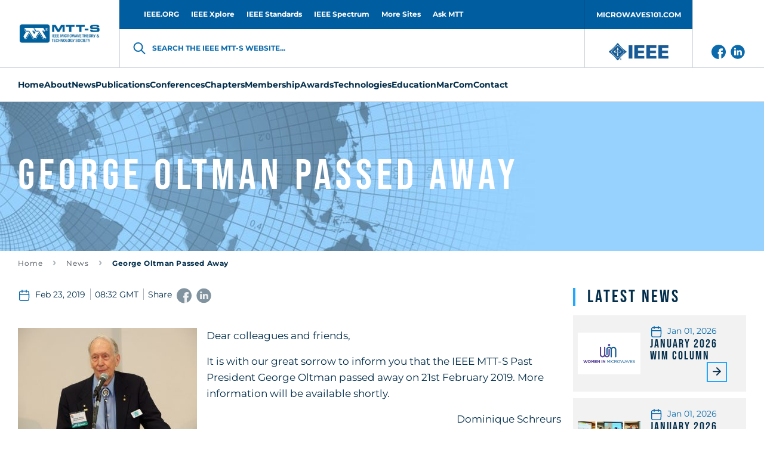

--- FILE ---
content_type: text/html; charset=UTF-8
request_url: https://mtt.org/george-oltman-passed-away/
body_size: 16506
content:
<!doctype html>
<html class="no-js" lang="en-GB" >
<head>
    <meta charset="UTF-8"/>
    <meta name="viewport" content="width=device-width, initial-scale=1.0"/>
    <meta name='robots' content='index, follow, max-image-preview:large, max-snippet:-1, max-video-preview:-1' />

	<!-- This site is optimized with the Yoast SEO plugin v26.5 - https://yoast.com/wordpress/plugins/seo/ -->
	<title>George Oltman Passed Away - MTT-S</title>
	<link rel="canonical" href="https://mtt.org/george-oltman-passed-away/" />
	<meta property="og:locale" content="en_GB" />
	<meta property="og:type" content="article" />
	<meta property="og:title" content="George Oltman Passed Away - MTT-S" />
	<meta property="og:description" content="Dear colleagues and friends, It is with our great sorrow to inform you that the IEEE MTT-S Past President George Oltman passed away on 21st February 2019. More information will be available shortly. Dominique Schreurs MTT-S  President 2019" />
	<meta property="og:url" content="https://mtt.org/george-oltman-passed-away/" />
	<meta property="og:site_name" content="MTT-S" />
	<meta property="article:published_time" content="2019-02-23T08:32:39+00:00" />
	<meta property="article:modified_time" content="2019-03-17T18:39:48+00:00" />
	<meta property="og:image" content="https://mtt.org/app/uploads/2019/02/George_Oltman.jpg" />
	<meta property="og:image:width" content="1045" />
	<meta property="og:image:height" content="697" />
	<meta property="og:image:type" content="image/jpeg" />
	<meta name="author" content="Anding Zhu" />
	<meta name="twitter:card" content="summary_large_image" />
	<meta name="twitter:label1" content="Written by" />
	<meta name="twitter:data1" content="Anding Zhu" />
	<script type="application/ld+json" class="yoast-schema-graph">{"@context":"https://schema.org","@graph":[{"@type":"WebPage","@id":"https://mtt.org/george-oltman-passed-away/","url":"https://mtt.org/george-oltman-passed-away/","name":"George Oltman Passed Away - MTT-S","isPartOf":{"@id":"https://mtt.org/#website"},"primaryImageOfPage":{"@id":"https://mtt.org/george-oltman-passed-away/#primaryimage"},"image":{"@id":"https://mtt.org/george-oltman-passed-away/#primaryimage"},"thumbnailUrl":"https://mtt.org/app/uploads/2019/02/George_Oltman.jpg","datePublished":"2019-02-23T08:32:39+00:00","dateModified":"2019-03-17T18:39:48+00:00","author":{"@id":"https://mtt.org/#/schema/person/b5c9bcff86b9b03913cff5842a6b6226"},"breadcrumb":{"@id":"https://mtt.org/george-oltman-passed-away/#breadcrumb"},"inLanguage":"en-GB","potentialAction":[{"@type":"ReadAction","target":["https://mtt.org/george-oltman-passed-away/"]}]},{"@type":"ImageObject","inLanguage":"en-GB","@id":"https://mtt.org/george-oltman-passed-away/#primaryimage","url":"https://mtt.org/app/uploads/2019/02/George_Oltman.jpg","contentUrl":"https://mtt.org/app/uploads/2019/02/George_Oltman.jpg","width":1045,"height":697},{"@type":"BreadcrumbList","@id":"https://mtt.org/george-oltman-passed-away/#breadcrumb","itemListElement":[{"@type":"ListItem","position":1,"name":"Home","item":"https://mtt.org/"},{"@type":"ListItem","position":2,"name":"News","item":"https://mtt.org/news/"},{"@type":"ListItem","position":3,"name":"George Oltman Passed Away"}]},{"@type":"WebSite","@id":"https://mtt.org/#website","url":"https://mtt.org/","name":"MTT-S","description":"","potentialAction":[{"@type":"SearchAction","target":{"@type":"EntryPoint","urlTemplate":"https://mtt.org/?s={search_term_string}"},"query-input":{"@type":"PropertyValueSpecification","valueRequired":true,"valueName":"search_term_string"}}],"inLanguage":"en-GB"},{"@type":"Person","@id":"https://mtt.org/#/schema/person/b5c9bcff86b9b03913cff5842a6b6226","name":"Anding Zhu","image":{"@type":"ImageObject","inLanguage":"en-GB","@id":"https://mtt.org/#/schema/person/image/","url":"https://secure.gravatar.com/avatar/fceb5347270691428065ae88741ab96d00f7898973a4ce5c4f510c58c27ea807?s=96&d=mm&r=g","contentUrl":"https://secure.gravatar.com/avatar/fceb5347270691428065ae88741ab96d00f7898973a4ce5c4f510c58c27ea807?s=96&d=mm&r=g","caption":"Anding Zhu"},"url":"https://mtt.org/author/anding-zhu/"}]}</script>
	<!-- / Yoast SEO plugin. -->


<link rel='dns-prefetch' href='//use.fontawesome.com' />
<link rel="alternate" title="oEmbed (JSON)" type="application/json+oembed" href="https://mtt.org/wp-json/oembed/1.0/embed?url=https%3A%2F%2Fmtt.org%2Fgeorge-oltman-passed-away%2F" />
<link rel="alternate" title="oEmbed (XML)" type="text/xml+oembed" href="https://mtt.org/wp-json/oembed/1.0/embed?url=https%3A%2F%2Fmtt.org%2Fgeorge-oltman-passed-away%2F&#038;format=xml" />
<style id='wp-img-auto-sizes-contain-inline-css' type='text/css'>
img:is([sizes=auto i],[sizes^="auto," i]){contain-intrinsic-size:3000px 1500px}
/*# sourceURL=wp-img-auto-sizes-contain-inline-css */
</style>
<style id='classic-theme-styles-inline-css' type='text/css'>
/*! This file is auto-generated */
.wp-block-button__link{color:#fff;background-color:#32373c;border-radius:9999px;box-shadow:none;text-decoration:none;padding:calc(.667em + 2px) calc(1.333em + 2px);font-size:1.125em}.wp-block-file__button{background:#32373c;color:#fff;text-decoration:none}
/*# sourceURL=/wp-includes/css/classic-themes.min.css */
</style>
<link rel='stylesheet' id='contact-form-7-css' href='https://mtt.org/app/plugins/contact-form-7/includes/css/styles.css?ver=6.1.4'  media='all' />
<link rel='stylesheet' id='global-stylesheet-css' href='https://mtt.org/app/themes/mtt-redesigned/assets/css/style-global.css?ver=2.10.7'  media='all' />
<link rel='stylesheet' id='sub-stylesheet-css' href='https://mtt.org/app/themes/mtt-redesigned/assets/css/style-sub.css?ver=2.10.7'  media='all' />
<link rel='stylesheet' id='slick-stylesheet-css' href='https://mtt.org/app/themes/mtt-redesigned/assets/css/slick.css?ver=1.8.0'  media='all' />
<link rel='stylesheet' id='fontawesome-css' href='//use.fontawesome.com/releases/v5.0.8/css/all.css?ver=5.0.8'  media='all' />
<script  src="https://mtt.org/wp/wp-includes/js/jquery/jquery.min.js?ver=3.7.1" id="jquery-core-js"></script>
<script  src="https://mtt.org/wp/wp-includes/js/jquery/jquery-migrate.min.js?ver=3.4.1" id="jquery-migrate-js"></script>
<link rel="https://api.w.org/" href="https://mtt.org/wp-json/" /><link rel="alternate" title="JSON" type="application/json" href="https://mtt.org/wp-json/wp/v2/posts/12190" />    <script>
        var likeAjaxObject = {"ajaxUrl":"https:\/\/mtt.org\/wp\/wp-admin\/admin-ajax.php","tempUrl":"https:\/\/mtt.org\/app\/themes\/mtt-redesigned"}    </script>
            <script
            src="https://www.bing.com/maps/sdk/mapcontrol?callback=loadBothMaps&key=AvhFlKEkJH577QsMbTVcNac8OCfTJ7P0cSqpOQO9kyTX_DYjbHzlWwHj2yrc9OrE"
            type="text/javascript"
            async
            defer
        ></script>
            <!-- Meta Pixel Code -->
    <script>
    ! function(f, b, e, v, n, t, s) {
        if (f.fbq) return;
        n = f.fbq = function() {
            n.callMethod ?
                n.callMethod.apply(n, arguments) : n.queue.push(arguments)
        };
        if (!f._fbq) f._fbq = n;
        n.push = n;
        n.loaded = !0;
        n.version = '2.0';
        n.queue = [];
        t = b.createElement(e);
        t.async = !0;
        t.src = v;
        s = b.getElementsByTagName(e)[0];
        s.parentNode.insertBefore(t, s)
    }(window, document, 'script',
        'https://connect.facebook.net/en_US/fbevents.js');
    fbq('init', '1041741300856722');
    fbq('track', 'PageView');
        </script>
    <noscript><img height="1" width="1" style="display:none"
            src="https://www.facebook.com/tr?id=1041741300856722&ev=PageView&noscript=1" /></noscript>
    <!-- End Meta Pixel Code -->
<link rel="icon" href="https://mtt.org/app/uploads/2019/02/cropped-mtt-s-favicon-126x126.png" sizes="32x32" />
<link rel="icon" href="https://mtt.org/app/uploads/2019/02/cropped-mtt-s-favicon-200x200.png" sizes="192x192" />
<link rel="apple-touch-icon" href="https://mtt.org/app/uploads/2019/02/cropped-mtt-s-favicon-200x200.png" />
<meta name="msapplication-TileImage" content="https://mtt.org/app/uploads/2019/02/cropped-mtt-s-favicon-300x300.png" />

            <script async src='https://securepubads.g.doubleclick.net/tag/js/gpt.js'></script>
<script>
var googletag = googletag || {};
googletag.cmd = googletag.cmd || [];
</script>
<script>
googletag.cmd.push(function () {
googletag.defineSlot('/21684494206/naylor/npi/mtt_/web00/billboard_bottom', [[970,250],[728,90],[320,50]], 'div-gpt-ad-billboard_bottom').setTargeting('pos', ['1']).setTargeting('div_id', ['billboard_bottom']).defineSizeMapping(googletag.sizeMapping().addSize([641,0], [970,250]).addSize([481,0], [728,90]).addSize([0,0], [320,50]).build()).addService(googletag.pubads());
googletag.defineSlot('/21684494206/naylor/npi/mtt_/web00/billboard_mid1', [[320,50],[728,90],[970,250]], 'div-gpt-ad-billboard_mid1').setTargeting('pos', ['1']).setTargeting('div_id', ['billboard_mid1']).defineSizeMapping(googletag.sizeMapping().addSize([641,0], [970,250]).addSize([481,0], [728,90]).addSize([0,0], [320,50]).build()).addService(googletag.pubads());
googletag.defineSlot('/21684494206/naylor/npi/mtt_/web00/billboard_mid2', [[970,250],[728,90],[320,50]], 'div-gpt-ad-billboard_mid2').setTargeting('pos', ['1']).setTargeting('div_id', ['billboard_mid2']).defineSizeMapping(googletag.sizeMapping().addSize([641,0], [970,250]).addSize([481,0], [728,90]).addSize([0,0], [320,50]).build()).addService(googletag.pubads());
googletag.defineSlot('/21684494206/naylor/npi/mtt_/web00/billboard_top', [[970,250],[728,90],[320,50]], 'div-gpt-ad-billboard_top').setTargeting('pos', ['1']).setTargeting('div_id', ['billboard_top']).defineSizeMapping(googletag.sizeMapping().addSize([641,0], [970,250]).addSize([481,0], [728,90]).addSize([0,0], [320,50]).build()).addService(googletag.pubads());
googletag.pubads().enableSingleRequest();
googletag.pubads().collapseEmptyDivs();
googletag.pubads().setTargeting('template', []).setTargeting('category', []).setTargeting('search', []).setTargeting('ch', []).setTargeting('env', ['staging']).setTargeting('tags', []).setTargeting('prog', ['no']);
googletag.pubads().enableLazyLoad({renderMarginPercent: 0});
googletag.enableServices();
});
</script>
<!-- Google Tag Manager -->

<script>(function(w,d,s,l,i){w[l]=w[l]||[];w[l].push({'gtm.start':

new Date().getTime(),event:'gtm.js'});var f=d.getElementsByTagName(s)[0],

j=d.createElement(s),dl=l!='dataLayer'?'&l='+l:'';j.async=true;j.src=

'https://www.googletagmanager.com/gtm.js?id='+i+dl;f.parentNode.insertBefore(j,f);

})(window,document,'script','dataLayer','GTM-NQQ2QB9K');</script>

<!-- End Google Tag Manager -->        <meta http-equiv="X-Frame-Options" content="deny">
    <link rel="shortcut icon"
          href="https://mtt.org/app/themes/mtt-redesigned/vendor/favicon/favicon.ico"/>
    <link rel="apple-touch-icon" sizes="180x180"
          href="https://mtt.org/app/themes/mtt-redesigned/vendor/favicon/apple-touch-icon.png">
    <link rel="icon" type="image/png" sizes="32x32"
          href="https://mtt.org/app/themes/mtt-redesigned/vendor/favicon/favicon-32x32.png">
    <link rel="icon" type="image/png" sizes="16x16"
          href="https://mtt.org/app/themes/mtt-redesigned/vendor/favicon/favicon-16x16.png">
    <link rel="manifest"
          href="https://mtt.org/app/themes/mtt-redesigned/vendor/favicon/site.webmanifest">
    <meta name="msapplication-TileColor" content="#da532c">
    <meta name="theme-color" content="#ffffff">

                        <!-- Google Analytics -->
            <!-- Google Analytics -->
<script>
(function(i,s,o,g,r,a,m){i['GoogleAnalyticsObject']=r;i[r]=i[r]||function(){
(i[r].q=i[r].q||[]).push(arguments)},i[r].l=1*new Date();a=s.createElement(o),
m=s.getElementsByTagName(o)[0];a.async=1;a.src=g;m.parentNode.insertBefore(a,m)
})(window,document,'script','https://www.google-analytics.com/analytics.js','ga');

ga('create', 'UA-5565007-18', 'auto');
ga('send', 'pageview');
</script>
<!-- End Google Analytics -->            <!-- End Google Analytics -->
            
<style id='global-styles-inline-css' type='text/css'>
:root{--wp--preset--aspect-ratio--square: 1;--wp--preset--aspect-ratio--4-3: 4/3;--wp--preset--aspect-ratio--3-4: 3/4;--wp--preset--aspect-ratio--3-2: 3/2;--wp--preset--aspect-ratio--2-3: 2/3;--wp--preset--aspect-ratio--16-9: 16/9;--wp--preset--aspect-ratio--9-16: 9/16;--wp--preset--color--black: #000000;--wp--preset--color--cyan-bluish-gray: #abb8c3;--wp--preset--color--white: #ffffff;--wp--preset--color--pale-pink: #f78da7;--wp--preset--color--vivid-red: #cf2e2e;--wp--preset--color--luminous-vivid-orange: #ff6900;--wp--preset--color--luminous-vivid-amber: #fcb900;--wp--preset--color--light-green-cyan: #7bdcb5;--wp--preset--color--vivid-green-cyan: #00d084;--wp--preset--color--pale-cyan-blue: #8ed1fc;--wp--preset--color--vivid-cyan-blue: #0693e3;--wp--preset--color--vivid-purple: #9b51e0;--wp--preset--gradient--vivid-cyan-blue-to-vivid-purple: linear-gradient(135deg,rgb(6,147,227) 0%,rgb(155,81,224) 100%);--wp--preset--gradient--light-green-cyan-to-vivid-green-cyan: linear-gradient(135deg,rgb(122,220,180) 0%,rgb(0,208,130) 100%);--wp--preset--gradient--luminous-vivid-amber-to-luminous-vivid-orange: linear-gradient(135deg,rgb(252,185,0) 0%,rgb(255,105,0) 100%);--wp--preset--gradient--luminous-vivid-orange-to-vivid-red: linear-gradient(135deg,rgb(255,105,0) 0%,rgb(207,46,46) 100%);--wp--preset--gradient--very-light-gray-to-cyan-bluish-gray: linear-gradient(135deg,rgb(238,238,238) 0%,rgb(169,184,195) 100%);--wp--preset--gradient--cool-to-warm-spectrum: linear-gradient(135deg,rgb(74,234,220) 0%,rgb(151,120,209) 20%,rgb(207,42,186) 40%,rgb(238,44,130) 60%,rgb(251,105,98) 80%,rgb(254,248,76) 100%);--wp--preset--gradient--blush-light-purple: linear-gradient(135deg,rgb(255,206,236) 0%,rgb(152,150,240) 100%);--wp--preset--gradient--blush-bordeaux: linear-gradient(135deg,rgb(254,205,165) 0%,rgb(254,45,45) 50%,rgb(107,0,62) 100%);--wp--preset--gradient--luminous-dusk: linear-gradient(135deg,rgb(255,203,112) 0%,rgb(199,81,192) 50%,rgb(65,88,208) 100%);--wp--preset--gradient--pale-ocean: linear-gradient(135deg,rgb(255,245,203) 0%,rgb(182,227,212) 50%,rgb(51,167,181) 100%);--wp--preset--gradient--electric-grass: linear-gradient(135deg,rgb(202,248,128) 0%,rgb(113,206,126) 100%);--wp--preset--gradient--midnight: linear-gradient(135deg,rgb(2,3,129) 0%,rgb(40,116,252) 100%);--wp--preset--font-size--small: 13px;--wp--preset--font-size--medium: 20px;--wp--preset--font-size--large: 36px;--wp--preset--font-size--x-large: 42px;--wp--preset--spacing--20: 0.44rem;--wp--preset--spacing--30: 0.67rem;--wp--preset--spacing--40: 1rem;--wp--preset--spacing--50: 1.5rem;--wp--preset--spacing--60: 2.25rem;--wp--preset--spacing--70: 3.38rem;--wp--preset--spacing--80: 5.06rem;--wp--preset--shadow--natural: 6px 6px 9px rgba(0, 0, 0, 0.2);--wp--preset--shadow--deep: 12px 12px 50px rgba(0, 0, 0, 0.4);--wp--preset--shadow--sharp: 6px 6px 0px rgba(0, 0, 0, 0.2);--wp--preset--shadow--outlined: 6px 6px 0px -3px rgb(255, 255, 255), 6px 6px rgb(0, 0, 0);--wp--preset--shadow--crisp: 6px 6px 0px rgb(0, 0, 0);}:where(.is-layout-flex){gap: 0.5em;}:where(.is-layout-grid){gap: 0.5em;}body .is-layout-flex{display: flex;}.is-layout-flex{flex-wrap: wrap;align-items: center;}.is-layout-flex > :is(*, div){margin: 0;}body .is-layout-grid{display: grid;}.is-layout-grid > :is(*, div){margin: 0;}:where(.wp-block-columns.is-layout-flex){gap: 2em;}:where(.wp-block-columns.is-layout-grid){gap: 2em;}:where(.wp-block-post-template.is-layout-flex){gap: 1.25em;}:where(.wp-block-post-template.is-layout-grid){gap: 1.25em;}.has-black-color{color: var(--wp--preset--color--black) !important;}.has-cyan-bluish-gray-color{color: var(--wp--preset--color--cyan-bluish-gray) !important;}.has-white-color{color: var(--wp--preset--color--white) !important;}.has-pale-pink-color{color: var(--wp--preset--color--pale-pink) !important;}.has-vivid-red-color{color: var(--wp--preset--color--vivid-red) !important;}.has-luminous-vivid-orange-color{color: var(--wp--preset--color--luminous-vivid-orange) !important;}.has-luminous-vivid-amber-color{color: var(--wp--preset--color--luminous-vivid-amber) !important;}.has-light-green-cyan-color{color: var(--wp--preset--color--light-green-cyan) !important;}.has-vivid-green-cyan-color{color: var(--wp--preset--color--vivid-green-cyan) !important;}.has-pale-cyan-blue-color{color: var(--wp--preset--color--pale-cyan-blue) !important;}.has-vivid-cyan-blue-color{color: var(--wp--preset--color--vivid-cyan-blue) !important;}.has-vivid-purple-color{color: var(--wp--preset--color--vivid-purple) !important;}.has-black-background-color{background-color: var(--wp--preset--color--black) !important;}.has-cyan-bluish-gray-background-color{background-color: var(--wp--preset--color--cyan-bluish-gray) !important;}.has-white-background-color{background-color: var(--wp--preset--color--white) !important;}.has-pale-pink-background-color{background-color: var(--wp--preset--color--pale-pink) !important;}.has-vivid-red-background-color{background-color: var(--wp--preset--color--vivid-red) !important;}.has-luminous-vivid-orange-background-color{background-color: var(--wp--preset--color--luminous-vivid-orange) !important;}.has-luminous-vivid-amber-background-color{background-color: var(--wp--preset--color--luminous-vivid-amber) !important;}.has-light-green-cyan-background-color{background-color: var(--wp--preset--color--light-green-cyan) !important;}.has-vivid-green-cyan-background-color{background-color: var(--wp--preset--color--vivid-green-cyan) !important;}.has-pale-cyan-blue-background-color{background-color: var(--wp--preset--color--pale-cyan-blue) !important;}.has-vivid-cyan-blue-background-color{background-color: var(--wp--preset--color--vivid-cyan-blue) !important;}.has-vivid-purple-background-color{background-color: var(--wp--preset--color--vivid-purple) !important;}.has-black-border-color{border-color: var(--wp--preset--color--black) !important;}.has-cyan-bluish-gray-border-color{border-color: var(--wp--preset--color--cyan-bluish-gray) !important;}.has-white-border-color{border-color: var(--wp--preset--color--white) !important;}.has-pale-pink-border-color{border-color: var(--wp--preset--color--pale-pink) !important;}.has-vivid-red-border-color{border-color: var(--wp--preset--color--vivid-red) !important;}.has-luminous-vivid-orange-border-color{border-color: var(--wp--preset--color--luminous-vivid-orange) !important;}.has-luminous-vivid-amber-border-color{border-color: var(--wp--preset--color--luminous-vivid-amber) !important;}.has-light-green-cyan-border-color{border-color: var(--wp--preset--color--light-green-cyan) !important;}.has-vivid-green-cyan-border-color{border-color: var(--wp--preset--color--vivid-green-cyan) !important;}.has-pale-cyan-blue-border-color{border-color: var(--wp--preset--color--pale-cyan-blue) !important;}.has-vivid-cyan-blue-border-color{border-color: var(--wp--preset--color--vivid-cyan-blue) !important;}.has-vivid-purple-border-color{border-color: var(--wp--preset--color--vivid-purple) !important;}.has-vivid-cyan-blue-to-vivid-purple-gradient-background{background: var(--wp--preset--gradient--vivid-cyan-blue-to-vivid-purple) !important;}.has-light-green-cyan-to-vivid-green-cyan-gradient-background{background: var(--wp--preset--gradient--light-green-cyan-to-vivid-green-cyan) !important;}.has-luminous-vivid-amber-to-luminous-vivid-orange-gradient-background{background: var(--wp--preset--gradient--luminous-vivid-amber-to-luminous-vivid-orange) !important;}.has-luminous-vivid-orange-to-vivid-red-gradient-background{background: var(--wp--preset--gradient--luminous-vivid-orange-to-vivid-red) !important;}.has-very-light-gray-to-cyan-bluish-gray-gradient-background{background: var(--wp--preset--gradient--very-light-gray-to-cyan-bluish-gray) !important;}.has-cool-to-warm-spectrum-gradient-background{background: var(--wp--preset--gradient--cool-to-warm-spectrum) !important;}.has-blush-light-purple-gradient-background{background: var(--wp--preset--gradient--blush-light-purple) !important;}.has-blush-bordeaux-gradient-background{background: var(--wp--preset--gradient--blush-bordeaux) !important;}.has-luminous-dusk-gradient-background{background: var(--wp--preset--gradient--luminous-dusk) !important;}.has-pale-ocean-gradient-background{background: var(--wp--preset--gradient--pale-ocean) !important;}.has-electric-grass-gradient-background{background: var(--wp--preset--gradient--electric-grass) !important;}.has-midnight-gradient-background{background: var(--wp--preset--gradient--midnight) !important;}.has-small-font-size{font-size: var(--wp--preset--font-size--small) !important;}.has-medium-font-size{font-size: var(--wp--preset--font-size--medium) !important;}.has-large-font-size{font-size: var(--wp--preset--font-size--large) !important;}.has-x-large-font-size{font-size: var(--wp--preset--font-size--x-large) !important;}
/*# sourceURL=global-styles-inline-css */
</style>
</head>
<body class="wp-singular post-template-default single single-post postid-12190 single-format-standard wp-theme-mtt-redesigned " id="body" data-toggler="no-scroll">
<img alt="" width="99999" height="99999"
     style="pointer-events: none; position: absolute; top: 0; left: 0; width: 99vw; height: 99vh; max-width: 99vw; max-height: 99vh;"
     src="[data-uri]">
            <!-- Google Analytics Noscript -->
        <!-- Google Tag Manager (noscript) -->
<noscript><iframe src="https://www.googletagmanager.com/ns.html?id=GTM-NQQ2QB9K"
height="0" width="0" style="display:none;visibility:hidden"></iframe></noscript>
<!-- End Google Tag Manager (noscript) -->        <!-- End Google Analytics Noscript -->
    
<header class="site-header" role="banner"  >
            <div class="grid-container site-header__grid-container">
            <div class="grid-x grid-padding-x site-header__grid">
                <nav class="cell show-for-large site-header__top-navigation">
                    <ul id="menu-top-header-menu" class="vertical large-horizontal menu site-header__topmenu"><li id="menu-item-287" class="menu-item menu-item-type-custom menu-item-object-custom menu-item-287"><a target="_blank" href="http://www.ieee.org/" id="custom-id-287">IEEE.ORG</a></li>
<li id="menu-item-288" class="menu-item menu-item-type-custom menu-item-object-custom menu-item-288"><a target="_blank" href="http://ieeexplore.ieee.org/" id="custom-id-288">IEEE Xplore</a></li>
<li id="menu-item-289" class="menu-item menu-item-type-custom menu-item-object-custom menu-item-289"><a target="_blank" href="http://standards.ieee.org/" id="custom-id-289">IEEE Standards</a></li>
<li id="menu-item-290" class="menu-item menu-item-type-custom menu-item-object-custom menu-item-290"><a target="_blank" href="http://spectrum.ieee.org/" id="custom-id-290">IEEE Spectrum</a></li>
<li id="menu-item-291" class="menu-item menu-item-type-custom menu-item-object-custom menu-item-291"><a target="_blank" href="http://www.ieee.org/sitemap" id="custom-id-291">More Sites</a></li>
<li id="menu-item-28182" class="menu-item menu-item-type-custom menu-item-object-custom menu-item-28182"><a href="https://www.linkedin.com/groups/8161702/" id="custom-id-28182">Ask MTT</a></li>
<li id="menu-item-645" class="menu__button menu-item menu-item-type-custom menu-item-object-custom menu-item-645"><a target="_blank" href="http://www.microwaves101.com/" id="custom-id-645">MICROWAVES101.COM</a></li>
</ul>                </nav>
                <div
                    class="cell auto site-header__branding-wrapper">
                    <a href="https://mtt.org/"
                       rel="home" title="MTT-S"
                       class="site-header__branding">
                        <img width="140" height="35"
                             src="https://mtt.org/app/uploads/2022/04/MTT-S_Blue_Horizontal.jpg"
                             alt="MTT-S"
                             class="site-header__logo"/>
                    </a>
                </div>
                <div class="cell auto site-header__togglers hide-for-large">
                    <button aria-label="Search form"
                            data-id="mobile-search-toggler"
                            data-toggle="header-search searchform-toggler"
                            data-toggler="site-header__search-toggler--close"
                            class="site-header__search-toggler"
                            id="searchform-toggler">
                        <img
                            width="24" height="24"
                            src="https://mtt.org/app/themes/mtt-redesigned/assets/images/icons/search-dark-blue.svg"
                            alt="Open Search"
                            class="site-header__search-open"/>
                        <img
                            width="24" height="24"
                            src="https://mtt.org/app/themes/mtt-redesigned/assets/images/icons/x-close.svg"
                            alt="Close Search"
                            class="site-header__search-close"/>
                    </button>
                    <div class="site-header__mobile-toggler"
                         data-responsive-toggle="header-menu header-search hamburger"
                         data-hide-for="large">
                        <button
                            aria-label="Main Menu"
                            type="button"
                            data-id="mobile-navigation-toggler"
                            data-toggle="header-menu hamburger body">
									<span class="hamburger" id="hamburger"
                                          data-toggler="hamburger--close">
                                        <img width="24" height="24"
                                             src="https://mtt.org/app/themes/mtt-redesigned/assets/images/icons/menu.svg"
                                             alt="Open Menu"
                                             class="hamburger__menu-open"/>
                                        <img width="24" height="24"
                                             src="https://mtt.org/app/themes/mtt-redesigned/assets/images/icons/x-close.svg"
                                             alt="Close Menu"
                                             class="hamburger__menu-close"/>
									</span>
                        </button>
                    </div>
                </div>
                <div class="cell site-header__search" data-id="header-search" id="header-search"
                     data-toggler="site-header__search--visible">
                    <div class="searchform__wrapper" id="searchform-wrapper">
    <form role="search" method="get" id="searchform" class="searchform"
          action="https://mtt.org/">
        <input type="text" class="searchform__input" value="" name="s" id="s"
               placeholder="Search the IEEE MTT-S website">
        <label for="s" class="searchform__label">Search the IEEE MTT-S website...</label>
        <input type="hidden" name="post_type[]" value="like_profile"/>
        <input type="hidden" name="post_type[]" value="like_chapters"/>
        <input type="hidden" name="post_type[]" value="like_publication"/>
        <input type="hidden" name="post_type[]" value="page"/>
        <input type="hidden" name="post_type[]" value="post"/>
    </form>
</div>
                </div>
                <div class="cell show-for-large site-header__links padding-0">
                                            <a href="http://www.ieee.org/"
                           target="_blank"
                           class="site-header__branding site-header__branding--secondary">
                            <img
                                src="https://mtt.org/app/uploads/2022/05/IEEE_logo_n.jpg"
                                alt=""
                                width="95"
                                height="42"
                                class="site-header__logo site-header__logo--secondary">
                        </a>
                                        <div class="site-header__social-links">
                                                    <a href="https://www.facebook.com/IEEEMTT" class="site-header__social-link">
                                <img class="site-header__social-link-icon"
                                    src="https://mtt.org/app/themes/mtt-redesigned/assets/images/icons/icon-facebook.svg"
                                    alt="icon-facebook icon">
                            </a>
                                                        <a href="https://www.linkedin.com/company/ieeemtt" class="site-header__social-link">
                                <img class="site-header__social-link-icon"
                                    src="https://mtt.org/app/themes/mtt-redesigned/assets/images/icons/icon-linkedin.svg"
                                    alt="icon-linkedin icon">
                            </a>
                                                </div>
                </div>
            </div>
        </div>
        <nav class="grid-container navigation" id="header-menu"
             data-id="header-menu"
             data-toggler="navigation--visible">
            <div class="navigation__wrapper">
                <ul id="menu-header-menu" class="vertical large-horizontal menu site-header__menu" data-submenu-toggle="true" data-responsive-menu="accordion large-dropdown"><li id="menu-item-109" class="menu-item menu-item-type-post_type menu-item-object-page menu-item-home menu-item-109"><a href="https://mtt.org/" id="custom-id-109">Home</a></li>
<li id="menu-item-348" class="menu-item menu-item-type-custom menu-item-object-custom menu-item-has-children menu-item-348"><a href="https://mtt.org/mtt-s-overview/" id="custom-id-348">About</a>
<ul class="like__menu">
	<li id="menu-item-33644" class="menu-item menu-item-type-custom menu-item-object-custom menu-item-33644"><a href="https://mtt.org/2026-presidents-message/" id="custom-id-33644">President's Message</a></li>
	<li id="menu-item-366" class="menu-item menu-item-type-custom menu-item-object-custom menu-item-has-children menu-item-366"><a href="https://mtt.org/administrative-committee-officers/" id="custom-id-366">Administrative Committee (AdCom)</a>
	<ul class="like__menu">
		<li id="menu-item-30200" class="menu-item menu-item-type-post_type menu-item-object-page menu-item-30200"><a href="https://mtt.org/administrative-committee-officers/" id="custom-id-30200">Society Leadership</a></li>
		<li id="menu-item-350" class="menu-item menu-item-type-post_type menu-item-object-page menu-item-350"><a href="https://mtt.org/adcom-committees/" id="custom-id-350">AdCom Organization</a></li>
		<li id="menu-item-27054" class="menu-item menu-item-type-post_type menu-item-object-page menu-item-27054"><a href="https://mtt.org/adcom-2025-meeting-dates-locations/" id="custom-id-27054">AdCom Meeting Dates/Locations</a></li>
		<li id="menu-item-360" class="menu-item menu-item-type-post_type menu-item-object-page menu-item-360"><a href="https://mtt.org/nominations-adcom/" id="custom-id-360">Nominations to AdCom</a></li>
		<li id="menu-item-353" class="menu-item menu-item-type-post_type menu-item-object-page menu-item-353"><a href="https://mtt.org/adcom-past-presidents-and-chairs/" id="custom-id-353">MTT-S Past Presidents and Chairs</a></li>
	</ul>
</li>
	<li id="menu-item-2873" class="menu-item menu-item-type-post_type menu-item-object-page menu-item-2873"><a href="https://mtt.org/society-history/" id="custom-id-2873">MTT-S History</a></li>
	<li id="menu-item-355" class="menu-item menu-item-type-post_type menu-item-object-page menu-item-355"><a href="https://mtt.org/governance-documents/" id="custom-id-355">Governance Documents</a></li>
</ul>
</li>
<li id="menu-item-373" class="menu-item menu-item-type-post_type menu-item-object-page current_page_parent menu-item-has-children menu-item-373"><a href="https://mtt.org/news/" id="custom-id-373">News</a>
<ul class="like__menu">
	<li id="menu-item-13648" class="menu-item menu-item-type-custom menu-item-object-custom menu-item-has-children menu-item-13648"><a href="https://conta.cc/3JHHD2U" id="custom-id-13648">e-Newsletter</a>
	<ul class="like__menu">
		<li id="menu-item-14600" class="menu-item menu-item-type-custom menu-item-object-custom menu-item-14600"><a href="https://www.mtt.org/publications/e-newsletter/" id="custom-id-14600">e-Newsletter Editorial</a></li>
		<li id="menu-item-14596" class="menu-item menu-item-type-post_type menu-item-object-page menu-item-14596"><a href="https://mtt.org/news/e-newsletter-archive/" id="custom-id-14596">e-Newsletter Archive</a></li>
		<li id="menu-item-29747" class="menu-item menu-item-type-post_type menu-item-object-page menu-item-29747"><a href="https://mtt.org/mtt-s-volunteer-spotlight/" id="custom-id-29747">MTT-S Volunteer Spotlight</a></li>
	</ul>
</li>
	<li id="menu-item-17420" class="menu-item menu-item-type-post_type_archive menu-item-object-event_calendar menu-item-17420"><a href="https://mtt.org/event_calendar/" id="custom-id-17420">Events Calendar</a></li>
	<li id="menu-item-357" class="menu-item menu-item-type-post_type menu-item-object-page menu-item-357"><a href="https://mtt.org/memoriam/" id="custom-id-357">In Memoriam</a></li>
	<li id="menu-item-31781" class="menu-item menu-item-type-post_type menu-item-object-page menu-item-31781"><a href="https://mtt.org/intersociety-technology-panel/" id="custom-id-31781">Intersociety Technology Panel</a></li>
</ul>
</li>
<li id="menu-item-1194" class="menu-item menu-item-type-custom menu-item-object-custom menu-item-has-children menu-item-1194"><a href="https://mtt.org/publications/" id="custom-id-1194">Publications</a>
<ul class="like__menu">
	<li id="menu-item-458" class="menu-item menu-item-type-post_type menu-item-object-page menu-item-has-children menu-item-458"><a href="https://mtt.org/for-authors/" id="custom-id-458">For Authors</a>
	<ul class="like__menu">
		<li id="menu-item-15873" class="menu-item menu-item-type-post_type menu-item-object-like_publication menu-item-15873"><a href="https://mtt.org/publications/journal-of-microwaves/information-for-authors/" id="custom-id-15873">Author Information - Journal of Microwaves</a></li>
		<li id="menu-item-26455" class="menu-item menu-item-type-post_type menu-item-object-like_publication menu-item-26455"><a href="https://mtt.org/publications/t-mtt/information-for-authors/" id="custom-id-26455">Author Information - Transactions</a></li>
		<li id="menu-item-26548" class="menu-item menu-item-type-post_type menu-item-object-like_publication menu-item-26548"><a href="https://mtt.org/publications/terahertz-science-technology/information-for-authors/" id="custom-id-26548">Author Information - TST</a></li>
		<li id="menu-item-26453" class="menu-item menu-item-type-post_type menu-item-object-like_publication menu-item-26453"><a href="https://mtt.org/publications/mwtl/information-for-authors/" id="custom-id-26453">Author Information - Letters</a></li>
		<li id="menu-item-26546" class="menu-item menu-item-type-post_type menu-item-object-like_publication menu-item-26546"><a href="https://mtt.org/publications/ieee-microwave-magazine/guidelines-for-authors/" id="custom-id-26546">Author Information - Magazine</a></li>
		<li id="menu-item-473" class="menu-item menu-item-type-post_type menu-item-object-page menu-item-473"><a href="https://mtt.org/author-information-books/" id="custom-id-473">Author Information-Books</a></li>
	</ul>
</li>
	<li id="menu-item-26433" class="menu-item menu-item-type-post_type menu-item-object-like_publication menu-item-has-children menu-item-26433"><a href="https://mtt.org/publications/t-mtt/" id="custom-id-26433">IEEE Transactions on Microwave Theory and Techniques (T-MTT)</a>
	<ul class="like__menu">
		<li id="menu-item-26462" class="menu-item menu-item-type-post_type menu-item-object-like_publication menu-item-26462"><a href="https://mtt.org/publications/t-mtt/editorial-board/" id="custom-id-26462">Editorial Board</a></li>
		<li id="menu-item-26461" class="menu-item menu-item-type-post_type menu-item-object-like_publication menu-item-26461"><a href="https://mtt.org/publications/t-mtt/information-for-authors/" id="custom-id-26461">Information for Authors</a></li>
	</ul>
</li>
	<li id="menu-item-26449" class="menu-item menu-item-type-post_type menu-item-object-like_publication menu-item-has-children menu-item-26449"><a href="https://mtt.org/publications/mwtl/" id="custom-id-26449">IEEE Microwave and Wireless Technology Letters (MWTL)</a>
	<ul class="like__menu">
		<li id="menu-item-26452" class="menu-item menu-item-type-post_type menu-item-object-like_publication menu-item-26452"><a href="https://mtt.org/publications/mwtl/editorial-board/" id="custom-id-26452">Editorial Board</a></li>
		<li id="menu-item-26450" class="menu-item menu-item-type-post_type menu-item-object-like_publication menu-item-26450"><a href="https://mtt.org/publications/mwtl/information-for-authors/" id="custom-id-26450">Information for Authors</a></li>
	</ul>
</li>
	<li id="menu-item-26511" class="menu-item menu-item-type-post_type menu-item-object-like_publication menu-item-has-children menu-item-26511"><a href="https://mtt.org/publications/terahertz-science-technology/" id="custom-id-26511">IEEE Transactions on Terahertz Science &#038; Technology (T-TST)</a>
	<ul class="like__menu">
		<li id="menu-item-26517" class="menu-item menu-item-type-post_type menu-item-object-like_publication menu-item-26517"><a href="https://mtt.org/publications/terahertz-science-technology/editorial-board/" id="custom-id-26517">Editorial Board</a></li>
		<li id="menu-item-26524" class="menu-item menu-item-type-post_type menu-item-object-like_publication menu-item-26524"><a href="https://mtt.org/publications/terahertz-science-technology/information-for-authors/" id="custom-id-26524">Information for Authors</a></li>
	</ul>
</li>
	<li id="menu-item-15681" class="menu-item menu-item-type-post_type menu-item-object-like_publication menu-item-has-children menu-item-15681"><a href="https://mtt.org/publications/journal-of-microwaves/" id="custom-id-15681">IEEE Journal of Microwaves (JMW)</a>
	<ul class="like__menu">
		<li id="menu-item-15868" class="menu-item menu-item-type-post_type menu-item-object-like_publication menu-item-15868"><a href="https://mtt.org/publications/journal-of-microwaves/editorial-board/" id="custom-id-15868">Editorial Board</a></li>
		<li id="menu-item-15869" class="menu-item menu-item-type-post_type menu-item-object-like_publication menu-item-15869"><a href="https://mtt.org/publications/journal-of-microwaves/information-for-authors/" id="custom-id-15869">Information for Authors</a></li>
	</ul>
</li>
	<li id="menu-item-26543" class="menu-item menu-item-type-post_type menu-item-object-like_publication menu-item-has-children menu-item-26543"><a href="https://mtt.org/publications/ieee-microwave-magazine/" id="custom-id-26543">IEEE Microwave Magazine</a>
	<ul class="like__menu">
		<li id="menu-item-26544" class="menu-item menu-item-type-post_type menu-item-object-like_publication menu-item-26544"><a href="https://mtt.org/publications/ieee-microwave-magazine/editorial-board/" id="custom-id-26544">Editorial Board</a></li>
		<li id="menu-item-26545" class="menu-item menu-item-type-post_type menu-item-object-like_publication menu-item-26545"><a href="https://mtt.org/publications/ieee-microwave-magazine/guidelines-for-authors/" id="custom-id-26545">Guidelines for Authors</a></li>
	</ul>
</li>
	<li id="menu-item-1207" class="menu-item menu-item-type-post_type menu-item-object-like_publication menu-item-1207"><a href="https://mtt.org/publications/j-erm/" id="custom-id-1207">IEEE J-ERM</a></li>
	<li id="menu-item-27060" class="menu-item menu-item-type-custom menu-item-object-custom menu-item-27060"><a href="https://ieee-jmmct.org/" id="custom-id-27060">IEEE Journal on Multiscale and Multiphysics Computational Techniques (J-MMCT)</a></li>
	<li id="menu-item-15825" class="menu-item menu-item-type-post_type menu-item-object-like_publication menu-item-15825"><a href="https://mtt.org/publications/ieee-transactions-on-quantum-engineering/" id="custom-id-15825">IEEE Transactions on Quantum Engineering</a></li>
	<li id="menu-item-22538" class="menu-item menu-item-type-post_type menu-item-object-like_publication menu-item-22538"><a href="https://mtt.org/publications/ieee-transactions-on-radar-systems/" id="custom-id-22538">IEEE Transactions on Radar Systems</a></li>
	<li id="menu-item-32731" class="menu-item menu-item-type-custom menu-item-object-custom menu-item-32731"><a href="https://www.ieee-pels.org/publications/journal-on-wireless-power-technologies/" id="custom-id-32731">IEEE Journal on Wireless Power Technologies</a></li>
	<li id="menu-item-1205" class="menu-item menu-item-type-post_type menu-item-object-like_publication menu-item-1205"><a href="https://mtt.org/publications/rfic-virtual-journal/" id="custom-id-1205">RFIC Virtual Journal</a></li>
	<li id="menu-item-1204" class="menu-item menu-item-type-post_type menu-item-object-like_publication menu-item-has-children menu-item-1204"><a href="https://mtt.org/publications/translated-articles/" id="custom-id-1204">Translated Articles</a>
	<ul class="like__menu">
		<li id="menu-item-2857" class="menu-item menu-item-type-post_type menu-item-object-like_publication menu-item-2857"><a href="https://mtt.org/publications/translated-articles/chinese-translations/" id="custom-id-2857">Chinese Translations</a></li>
		<li id="menu-item-2855" class="menu-item menu-item-type-post_type menu-item-object-like_publication menu-item-2855"><a href="https://mtt.org/publications/translated-articles/traditional-chinese-translations/" id="custom-id-2855">Traditional Chinese Translations</a></li>
		<li id="menu-item-2854" class="menu-item menu-item-type-post_type menu-item-object-like_publication menu-item-2854"><a href="https://mtt.org/publications/translated-articles/spanish-translations/" id="custom-id-2854">Spanish Translations</a></li>
		<li id="menu-item-2856" class="menu-item menu-item-type-post_type menu-item-object-like_publication menu-item-2856"><a href="https://mtt.org/publications/translated-articles/portuguese-translations/" id="custom-id-2856">Portuguese Translations</a></li>
	</ul>
</li>
	<li id="menu-item-449" class="menu-item menu-item-type-custom menu-item-object-custom menu-item-449"><a target="_blank" href="http://www.microwaves101.com/" id="custom-id-449">Microwaves101.com</a></li>
	<li id="menu-item-1217" class="menu-item menu-item-type-post_type menu-item-object-like_publication menu-item-1217"><a href="https://mtt.org/publications/books/" id="custom-id-1217">Books</a></li>
	<li id="menu-item-1213" class="menu-item menu-item-type-post_type menu-item-object-like_publication menu-item-1213"><a href="https://mtt.org/publications/digital-products/" id="custom-id-1213">Digital Products</a></li>
</ul>
</li>
<li id="menu-item-8257" class="menu-item menu-item-type-custom menu-item-object-custom menu-item-has-children menu-item-8257"><a href="https://mtt.org/conference-overview/" id="custom-id-8257">Conferences</a>
<ul class="like__menu">
	<li id="menu-item-12590" class="menu-item menu-item-type-custom menu-item-object-custom menu-item-12590"><a href="https://www.mtt.org/mtt-s-sponsored-conferences/" id="custom-id-12590">Conference Calendar</a></li>
	<li id="menu-item-484" class="menu-item menu-item-type-custom menu-item-object-custom menu-item-has-children menu-item-484"><a target="_blank" href="https://ims-ieee.org/" id="custom-id-484">International Microwave Symposium (IMS)</a>
	<ul class="like__menu">
		<li id="menu-item-14036" class="menu-item menu-item-type-custom menu-item-object-custom menu-item-14036"><a href="https://ims-ieee.org" id="custom-id-14036">IMS2026</a></li>
		<li id="menu-item-14035" class="menu-item menu-item-type-post_type menu-item-object-page menu-item-14035"><a href="https://mtt.org/past-and-future-ims/" id="custom-id-14035">Past and Future IMS</a></li>
		<li id="menu-item-490" class="menu-item menu-item-type-post_type menu-item-object-page menu-item-490"><a href="https://mtt.org/ims-guidelines/" id="custom-id-490">IMS Guidelines</a></li>
		<li id="menu-item-16528" class="menu-item menu-item-type-post_type menu-item-object-page menu-item-16528"><a href="https://mtt.org/ims-leadership-training/" id="custom-id-16528">IMS Leadership Training</a></li>
	</ul>
</li>
	<li id="menu-item-491" class="menu-item menu-item-type-custom menu-item-object-custom menu-item-491"><a target="_blank" href="https://radiowirelessweek.org/" id="custom-id-491">Radio &#038; Wireless Week</a></li>
	<li id="menu-item-498" class="menu-item menu-item-type-post_type menu-item-object-page menu-item-498"><a href="https://mtt.org/organizer-information-and-sponsorship/" id="custom-id-498">Conference Organizer Information and Sponsorship</a></li>
	<li id="menu-item-499" class="menu-item menu-item-type-post_type menu-item-object-page menu-item-499"><a href="https://mtt.org/template/" id="custom-id-499">Conference Website Template</a></li>
</ul>
</li>
<li id="menu-item-2917" class="menu-item menu-item-type-custom menu-item-object-custom menu-item-has-children menu-item-2917"><a href="https://mtt.org/chapters-main/" id="custom-id-2917">Chapters</a>
<ul class="like__menu">
	<li id="menu-item-32966" class="menu-item menu-item-type-post_type menu-item-object-page menu-item-32966"><a href="https://mtt.org/chapters-by-region/" id="custom-id-32966">Chapters Map</a></li>
	<li id="menu-item-29100" class="menu-item menu-item-type-post_type menu-item-object-page menu-item-has-children menu-item-29100"><a href="https://mtt.org/chapter-formation/" id="custom-id-29100">Chapter Formation</a>
	<ul class="like__menu">
		<li id="menu-item-29102" class="menu-item menu-item-type-custom menu-item-object-custom menu-item-29102"><a href="https://mga.ieee.org/resources-operations/formations-petitions" id="custom-id-29102">Petition</a></li>
	</ul>
</li>
	<li id="menu-item-29101" class="menu-item menu-item-type-post_type menu-item-object-page menu-item-has-children menu-item-29101"><a href="https://mtt.org/chapter-operation/" id="custom-id-29101">Chapter Operation</a>
	<ul class="like__menu">
		<li id="menu-item-29103" class="menu-item menu-item-type-custom menu-item-object-custom menu-item-has-children menu-item-29103"><a href="https://officers.vtools.ieee.org/" id="custom-id-29103">Officer Reporting</a>
		<ul class="like__menu">
			<li id="menu-item-31117" class="menu-item menu-item-type-post_type menu-item-object-page menu-item-31117"><a href="https://mtt.org/young-professionals-in-microwaves-committee/" id="custom-id-31117">Young Professionals in Microwaves Committee</a></li>
		</ul>
</li>
		<li id="menu-item-29104" class="menu-item menu-item-type-custom menu-item-object-custom menu-item-29104"><a href="https://events.vtools.ieee.org/" id="custom-id-29104">Meeting Reporting</a></li>
	</ul>
</li>
	<li id="menu-item-29023" class="menu-item menu-item-type-post_type menu-item-object-page menu-item-has-children menu-item-29023"><a href="https://mtt.org/chapter-support/" id="custom-id-29023">Chapter Support</a>
	<ul class="like__menu">
		<li id="menu-item-29583" class="menu-item menu-item-type-custom menu-item-object-custom menu-item-29583"><a href="https://form.jotform.com/243523980737161" id="custom-id-29583">Chapter Funding</a></li>
		<li id="menu-item-29584" class="menu-item menu-item-type-custom menu-item-object-custom menu-item-29584"><a href="https://form.jotform.com/243095669960167" id="custom-id-29584">Affinity Funding</a></li>
		<li id="menu-item-29585" class="menu-item menu-item-type-custom menu-item-object-custom menu-item-29585"><a href="https://form.jotform.com/243293890428162" id="custom-id-29585">YP Funding</a></li>
	</ul>
</li>
	<li id="menu-item-29164" class="menu-item menu-item-type-post_type menu-item-object-page menu-item-has-children menu-item-29164"><a href="https://mtt.org/chapter-chair-meetings/" id="custom-id-29164">Chapter Chair Meetings</a>
	<ul class="like__menu">
		<li id="menu-item-29365" class="menu-item menu-item-type-custom menu-item-object-custom menu-item-29365"><a href="https://form.jotform.com/243125329301042" id="custom-id-29365">Chapter Officer Travel</a></li>
	</ul>
</li>
	<li id="menu-item-29031" class="menu-item menu-item-type-post_type menu-item-object-page menu-item-has-children menu-item-29031"><a href="https://mtt.org/chapter-awards/" id="custom-id-29031">Chapter Awards</a>
	<ul class="like__menu">
		<li id="menu-item-28999" class="menu-item menu-item-type-post_type menu-item-object-post menu-item-28999"><a href="https://mtt.org/2026-outstanding-chapter-award-nomination/" id="custom-id-28999">2026 MTT-S Outstanding Chapter Award Nomination</a></li>
		<li id="menu-item-29078" class="menu-item menu-item-type-post_type menu-item-object-page menu-item-29078"><a href="https://mtt.org/mtts-outstanding-chapter-awardees/" id="custom-id-29078">MTT-S Outstanding Chapter Awardees</a></li>
	</ul>
</li>
	<li id="menu-item-30867" class="menu-item menu-item-type-post_type menu-item-object-page menu-item-30867"><a href="https://mtt.org/featured-mtt-s-chapters/" id="custom-id-30867">Featured MTT-S Chapters</a></li>
	<li id="menu-item-28006" class="menu-item menu-item-type-post_type menu-item-object-page menu-item-28006"><a href="https://mtt.org/nanovna-program/" id="custom-id-28006">NanoVNA Program</a></li>
</ul>
</li>
<li id="menu-item-8262" class="menu-item menu-item-type-custom menu-item-object-custom menu-item-has-children menu-item-8262"><a href="https://mtt.org/join-mtt-s/" id="custom-id-8262">Membership</a>
<ul class="like__menu">
	<li id="menu-item-28808" class="menu-item menu-item-type-post_type menu-item-object-page menu-item-28808"><a href="https://mtt.org/student-members/" id="custom-id-28808">Student Membership and Benefits</a></li>
	<li id="menu-item-29188" class="menu-item menu-item-type-post_type menu-item-object-page menu-item-has-children menu-item-29188"><a href="https://mtt.org/member-and-geographic-activities-mga/" id="custom-id-29188">Member and Geographic Activities (MGA)</a>
	<ul class="like__menu">
		<li id="menu-item-29441" class="menu-item menu-item-type-custom menu-item-object-custom menu-item-29441"><a href="https://form.jotform.com/243174112952149" id="custom-id-29441">MGA Committee Travel</a></li>
	</ul>
</li>
	<li id="menu-item-31118" class="menu-item menu-item-type-post_type menu-item-object-page menu-item-has-children menu-item-31118"><a href="https://mtt.org/young-professionals-in-microwaves/" id="custom-id-31118">Young Professionals (YP)</a>
	<ul class="like__menu">
		<li id="menu-item-31119" class="menu-item menu-item-type-post_type menu-item-object-page menu-item-31119"><a href="https://mtt.org/young-professionals-in-microwaves-committee/" id="custom-id-31119">YPs in Microwaves Committee</a></li>
		<li id="menu-item-31115" class="menu-item menu-item-type-post_type menu-item-object-page menu-item-31115"><a href="https://mtt.org/young-professionals-in-microwaves-outstanding-lecturers/" id="custom-id-31115">MTT-S Outstanding YP Lecturers</a></li>
		<li id="menu-item-31116" class="menu-item menu-item-type-post_type menu-item-object-page menu-item-31116"><a href="https://mtt.org/student-ambassadors-program/" id="custom-id-31116">MTT-S Student Ambassadors Program</a></li>
	</ul>
</li>
	<li id="menu-item-29381" class="menu-item menu-item-type-post_type menu-item-object-page menu-item-29381"><a href="https://mtt.org/wim/" id="custom-id-29381">Women in Microwaves (WiM)</a></li>
	<li id="menu-item-29008" class="menu-item menu-item-type-post_type menu-item-object-page menu-item-29008"><a href="https://mtt.org/humanitarian-initiatives-sight/" id="custom-id-29008">Special Interest Group on Humanitarian Technology (SIGHT)</a></li>
	<li id="menu-item-30858" class="menu-item menu-item-type-post_type menu-item-object-page menu-item-has-children menu-item-30858"><a href="https://mtt.org/student-engagement-subcommittee-ses/" id="custom-id-30858">Student Engagement (SES)</a>
	<ul class="like__menu">
		<li id="menu-item-30894" class="menu-item menu-item-type-custom menu-item-object-custom menu-item-30894"><a href="https://form.jotform.com/250864795797177" id="custom-id-30894">SES Committee Travel</a></li>
	</ul>
</li>
	<li id="menu-item-28137" class="menu-item menu-item-type-post_type menu-item-object-page menu-item-28137"><a href="https://mtt.org/industry-engagement/" id="custom-id-28137">Industry Engagement</a></li>
	<li id="menu-item-29321" class="menu-item menu-item-type-custom menu-item-object-custom menu-item-29321"><a href="https://form.jotform.com/242975385358068" id="custom-id-29321">Volunteer Opportunities</a></li>
</ul>
</li>
<li id="menu-item-8259" class="menu-item menu-item-type-custom menu-item-object-custom menu-item-has-children menu-item-8259"><a href="https://mtt.org/awards-overview/" id="custom-id-8259">Awards</a>
<ul class="like__menu">
	<li id="menu-item-563" class="menu-item menu-item-type-post_type menu-item-object-page menu-item-563"><a href="https://mtt.org/ieee-and-mtt-s-awards/" id="custom-id-563">IEEE and MTT-S Awards</a></li>
	<li id="menu-item-566" class="menu-item menu-item-type-post_type menu-item-object-page menu-item-566"><a href="https://mtt.org/award-nominations/" id="custom-id-566">Award Nominations</a></li>
	<li id="menu-item-567" class="menu-item menu-item-type-post_type menu-item-object-page menu-item-567"><a href="https://mtt.org/past-awardees/" id="custom-id-567">Past Awardees</a></li>
	<li id="menu-item-565" class="menu-item menu-item-type-post_type menu-item-object-page menu-item-has-children menu-item-565"><a href="https://mtt.org/fellows/" id="custom-id-565">IEEE Fellows</a>
	<ul class="like__menu">
		<li id="menu-item-21346" class="menu-item menu-item-type-post_type menu-item-object-page menu-item-21346"><a href="https://mtt.org/fellow-search-committee/" id="custom-id-21346">Fellow Search Committee</a></li>
	</ul>
</li>
	<li id="menu-item-568" class="menu-item menu-item-type-post_type menu-item-object-page menu-item-568"><a href="https://mtt.org/honorary-life-members/" id="custom-id-568">Honorary Life Member Awardees</a></li>
</ul>
</li>
<li id="menu-item-15648" class="menu-item menu-item-type-custom menu-item-object-custom menu-item-has-children menu-item-15648"><a href="https://mtt.org/tcfdc/" id="custom-id-15648">Technologies</a>
<ul class="like__menu">
	<li id="menu-item-12665" class="menu-item menu-item-type-custom menu-item-object-custom menu-item-has-children menu-item-12665"><a href="https://www.mtt.org/technical-committees-list/" id="custom-id-12665">Technical Committees</a>
	<ul class="like__menu">
		<li id="menu-item-17108" class="menu-item menu-item-type-post_type menu-item-object-page menu-item-17108"><a href="https://mtt.org/tc-affiliate-member/" id="custom-id-17108">TC Affiliate Membership Initiative</a></li>
	</ul>
</li>
	<li id="menu-item-12670" class="menu-item menu-item-type-post_type menu-item-object-page menu-item-has-children menu-item-12670"><a href="https://mtt.org/distinguished-microwave-lecturers/" id="custom-id-12670">Distinguished Microwave Lecturers</a>
	<ul class="like__menu">
		<li id="menu-item-13818" class="menu-item menu-item-type-post_type menu-item-object-page menu-item-13818"><a href="https://mtt.org/distinguished-microwave-lecturers-emeritus/" id="custom-id-13818">Distinguished Microwave Lecturers Emeritus</a></li>
		<li id="menu-item-12671" class="menu-item menu-item-type-post_type menu-item-object-post menu-item-12671"><a href="https://mtt.org/dml-call-for-applicants/" id="custom-id-12671">DML Call for Applicants</a></li>
	</ul>
</li>
	<li id="menu-item-13745" class="menu-item menu-item-type-post_type menu-item-object-page menu-item-13745"><a href="https://mtt.org/speakers_bureau/" id="custom-id-13745">Speakers Bureau</a></li>
	<li id="menu-item-26754" class="menu-item menu-item-type-post_type menu-item-object-page menu-item-26754"><a href="https://mtt.org/tc-funding-support/" id="custom-id-26754">TC Funding Support</a></li>
	<li id="menu-item-26552" class="menu-item menu-item-type-custom menu-item-object-custom menu-item-has-children menu-item-26552"><a href="#!" id="custom-id-26552">Initiatives</a>
	<ul class="like__menu">
		<li id="menu-item-8482" class="menu-item menu-item-type-post_type menu-item-object-page menu-item-8482"><a href="https://mtt.org/internet-space-initiative-ios/" id="custom-id-8482">New Space / Internet of Space Initiative</a></li>
		<li id="menu-item-21495" class="menu-item menu-item-type-post_type menu-item-object-page menu-item-21495"><a href="https://mtt.org/wireless-health/" id="custom-id-21495">Wireless and Health</a></li>
		<li id="menu-item-589" class="menu-item menu-item-type-custom menu-item-object-custom menu-item-589"><a target="_blank" href="https://futurenetworks.ieee.org/" id="custom-id-589">IEEE Future Networks Initiative</a></li>
		<li id="menu-item-8477" class="menu-item menu-item-type-custom menu-item-object-custom menu-item-8477"><a target="_blank" href="https://iot.ieee.org/" id="custom-id-8477">IEEE IoT Initiative</a></li>
		<li id="menu-item-14810" class="menu-item menu-item-type-custom menu-item-object-custom menu-item-14810"><a href="https://quantum.ieee.org" id="custom-id-14810">IEEE Quantum Initiative</a></li>
		<li id="menu-item-12591" class="menu-item menu-item-type-custom menu-item-object-custom menu-item-12591"><a href="https://mtt.org/mtt-sat-challenge/" id="custom-id-12591">IEEE MTT-Sat Challenge</a></li>
	</ul>
</li>
	<li id="menu-item-26551" class="menu-item menu-item-type-post_type menu-item-object-page menu-item-26551"><a href="https://mtt.org/standards/" id="custom-id-26551">Standards</a></li>
	<li id="menu-item-8478" class="menu-item menu-item-type-custom menu-item-object-custom menu-item-8478"><a target="_blank" href="https://www.ieee.org/about/technologies.html" id="custom-id-8478">IEEE Future Directions</a></li>
</ul>
</li>
<li id="menu-item-8263" class="menu-item menu-item-type-custom menu-item-object-custom menu-item-has-children menu-item-8263"><a href="https://mtt.org/education-overview/" id="custom-id-8263">Education</a>
<ul class="like__menu">
	<li id="menu-item-25097" class="menu-item menu-item-type-post_type menu-item-object-page menu-item-25097"><a href="https://mtt.org/distinguished-microwave-instructors-emeritus/" id="custom-id-25097">Distinguished Microwave Instructors</a></li>
	<li id="menu-item-26914" class="menu-item menu-item-type-custom menu-item-object-custom menu-item-has-children menu-item-26914"><a href="#!" id="custom-id-26914">Students</a>
	<ul class="like__menu">
		<li id="menu-item-631" class="menu-item menu-item-type-post_type menu-item-object-page menu-item-has-children menu-item-631"><a href="https://mtt.org/students/" id="custom-id-631">Undergraduate Scholarships/Graduate Fellowships</a>
		<ul class="like__menu">
			<li id="menu-item-12640" class="menu-item menu-item-type-post_type menu-item-object-page menu-item-12640"><a href="https://mtt.org/undergraduate-scholarship-recipients/" id="custom-id-12640">Undergraduate Scholarship Recipients</a></li>
			<li id="menu-item-633" class="menu-item menu-item-type-post_type menu-item-object-page menu-item-633"><a href="https://mtt.org/graduate-fellowship-recipients/" id="custom-id-633">Graduate Fellowship Recipients</a></li>
		</ul>
</li>
		<li id="menu-item-610" class="menu-item menu-item-type-post_type menu-item-object-page menu-item-610"><a href="https://mtt.org/education-activities/students-ims/" id="custom-id-610">Student Opportunities @ IMS</a></li>
		<li id="menu-item-25099" class="menu-item menu-item-type-post_type menu-item-object-page menu-item-has-children menu-item-25099"><a href="https://mtt.org/education/distinguished-microwave-instructors-workshops/" id="custom-id-25099">Distinguished Microwave Instructor Workshops</a>
		<ul class="like__menu">
			<li id="menu-item-31121" class="menu-item menu-item-type-post_type menu-item-object-page menu-item-31121"><a href="https://mtt.org/diw-2025/" id="custom-id-31121">DIW 2025</a></li>
			<li id="menu-item-28355" class="menu-item menu-item-type-post_type menu-item-object-page menu-item-28355"><a href="https://mtt.org/diw-workshops-2024/" id="custom-id-28355">DIW 2024</a></li>
			<li id="menu-item-25095" class="menu-item menu-item-type-post_type menu-item-object-page menu-item-25095"><a href="https://mtt.org/dmi-workshops-2023/" id="custom-id-25095">DIW 2023</a></li>
			<li id="menu-item-25096" class="menu-item menu-item-type-post_type menu-item-object-page menu-item-25096"><a href="https://mtt.org/dmi-workshops-2022/" id="custom-id-25096">DIW 2022</a></li>
			<li id="menu-item-629" class="menu-item menu-item-type-post_type menu-item-object-page menu-item-629"><a href="https://mtt.org/dmi-workshops-2021/" id="custom-id-629">DIW 2021</a></li>
		</ul>
</li>
		<li id="menu-item-25098" class="menu-item menu-item-type-post_type menu-item-object-page menu-item-25098"><a href="https://mtt.org/education-activities/mtt-s-multilingual-graduate-video-competition/" id="custom-id-25098">Multilingual Video Competition</a></li>
		<li id="menu-item-26916" class="menu-item menu-item-type-post_type menu-item-object-page menu-item-26916"><a href="https://mtt.org/education-activities/ask-us-anything/" id="custom-id-26916">Ask Us Anything</a></li>
	</ul>
</li>
	<li id="menu-item-26918" class="menu-item menu-item-type-custom menu-item-object-custom menu-item-has-children menu-item-26918"><a href="#!" id="custom-id-26918">Lifetime Learners</a>
	<ul class="like__menu">
		<li id="menu-item-26630" class="menu-item menu-item-type-custom menu-item-object-custom menu-item-26630"><a href="https://mtt.org/mtt-s-webinars-schedule/" id="custom-id-26630">Monthly Webinars</a></li>
		<li id="menu-item-26627" class="menu-item menu-item-type-custom menu-item-object-custom menu-item-26627"><a href="https://resourcecenter.mtt.ieee.org/" id="custom-id-26627">Archived Webinars</a></li>
		<li id="menu-item-26631" class="menu-item menu-item-type-custom menu-item-object-custom menu-item-26631"><a href="https://mtt.org/short-courses/" id="custom-id-26631">Short Courses</a></li>
		<li id="menu-item-24501" class="menu-item menu-item-type-post_type menu-item-object-page menu-item-24501"><a href="https://mtt.org/smith-chart/" id="custom-id-24501">Smith Chart with MTT-S Logo</a></li>
		<li id="menu-item-26632" class="menu-item menu-item-type-custom menu-item-object-custom menu-item-26632"><a href="https://iln.ieee.org/public/TrainingCatalog.aspx" id="custom-id-26632">IEEE Learning Network</a></li>
		<li id="menu-item-26919" class="menu-item menu-item-type-custom menu-item-object-custom menu-item-26919"><a href="https://tryengineering.org/)" id="custom-id-26919">Try Engineering</a></li>
	</ul>
</li>
</ul>
</li>
<li id="menu-item-14943" class="menu-item menu-item-type-post_type menu-item-object-page menu-item-has-children menu-item-14943"><a href="https://mtt.org/marcom/" id="custom-id-14943">MarCom</a>
<ul class="like__menu">
	<li id="menu-item-30205" class="menu-item menu-item-type-custom menu-item-object-custom menu-item-30205"><a href="https://mtt.org/logos/" id="custom-id-30205">MTT-S Logos</a></li>
</ul>
</li>
<li id="menu-item-642" class="menu-item menu-item-type-post_type menu-item-object-page menu-item-642"><a href="https://mtt.org/contact-mtt-s/" id="custom-id-642">Contact</a></li>
</ul><ul id="menu-top-header-menu-1" class="vertical large-horizontal menu site-header__topmenu"><li class="menu-item menu-item-type-custom menu-item-object-custom menu-item-287"><a target="_blank" href="http://www.ieee.org/" id="custom-id-287">IEEE.ORG</a></li>
<li class="menu-item menu-item-type-custom menu-item-object-custom menu-item-288"><a target="_blank" href="http://ieeexplore.ieee.org/" id="custom-id-288">IEEE Xplore</a></li>
<li class="menu-item menu-item-type-custom menu-item-object-custom menu-item-289"><a target="_blank" href="http://standards.ieee.org/" id="custom-id-289">IEEE Standards</a></li>
<li class="menu-item menu-item-type-custom menu-item-object-custom menu-item-290"><a target="_blank" href="http://spectrum.ieee.org/" id="custom-id-290">IEEE Spectrum</a></li>
<li class="menu-item menu-item-type-custom menu-item-object-custom menu-item-291"><a target="_blank" href="http://www.ieee.org/sitemap" id="custom-id-291">More Sites</a></li>
<li class="menu-item menu-item-type-custom menu-item-object-custom menu-item-28182"><a href="https://www.linkedin.com/groups/8161702/" id="custom-id-28182">Ask MTT</a></li>
<li class="menu__button menu-item menu-item-type-custom menu-item-object-custom menu-item-645"><a target="_blank" href="http://www.microwaves101.com/" id="custom-id-645">MICROWAVES101.COM</a></li>
</ul>                <div class="navigation__social-links hide-for-large">
                                            <a href="https://www.facebook.com/IEEEMTT">
                            <img
                                src="https://mtt.org/app/themes/mtt-redesigned/assets/images/icons/icon-facebook.svg"
                                alt="icon-facebook icon">
                        </a>
                                                <a href="https://www.linkedin.com/company/ieeemtt">
                            <img
                                src="https://mtt.org/app/themes/mtt-redesigned/assets/images/icons/icon-linkedin.svg"
                                alt="icon-linkedin icon">
                        </a>
                                        </div>
                <div class="navigation__links hide-for-large">
                                            <a href="http://www.ieee.org/"
                           target="_blank"
                           class="site-header__branding site-header__branding--secondary">
                            <img
                                src="https://mtt.org/app/uploads/2022/05/IEEE_logo_n.jpg"
                                alt=""
                                class="site-header__logo site-header__logo--secondary">
                        </a>
                                    </div>
            </div>
        </nav>
        </header>

    <div class="grid-container top">
        <div class="top__content">
            <h1 class="top__title"
                data-id="pagetop-title">George Oltman Passed Away</h1>
                    </div>
    </div>

<div class="grid-container">
	<div class="grid-x grid-padding-x">
		<div class="cell small-12">
			<div class="page-breadcrumbs">
				<ul class="breadcrumbs page-breadcrumbs__list" data-id="breadcrumbs-list"><li class="page-breadcrumbs__item page-breadcrumbs__item--home"><a class="page-breadcrumbs__item--link" href="https://mtt.org" title="Home">Home</a></li><li class="page-breadcrumbs__item page-breadcrumbs__item--blog"><a class="page-breadcrumbs__item--link" href="https://mtt.org/news/" title="News">News</a></li><li class="page-breadcrumbs__item page-breadcrumbs__item--current">George Oltman Passed Away</li></ul>			</div>

					</div>
	</div>
</div>
<style>.top{--top-bg-xsmall: url(https://mtt.org/app/uploads/2019/02/smith_chart_banner-1-360x150.jpg);--top-bg-small: url(https://mtt.org/app/uploads/2019/02/smith_chart_banner-1-640x267.jpg);--top-bg-default: url(https://mtt.org/app/uploads/2019/02/smith_chart_banner-1-1728x250.jpg);}</style>
<main class="main main--single">
	<div class="grid-container">
		<div class="grid-x grid-margin-x">
			<div class="cell small-12 xlarge-9">
									<article id="post-12190" class="single-post post-12190 post type-post status-publish format-standard has-post-thumbnail hentry category-news category-societies">
	<header class="single-post__header">
		<p class="single-post__date"><time class="updated " datetime="2019-02-23T08:32:39+00:00"><img class="global-clock" src="https://mtt.org/app/themes/mtt-redesigned/assets/images/icons/calendar.svg" alt="clock">Feb 23, 2019</time></p>
		<p class="single-post__time">08:32 GMT</p>
		<div class="single-post__sharers">
			<p class="single-post__sharers-title">Share</p>
			<a class = "single-post__facebook" href="http://www.facebook.com/sharer.php?u=https://mtt.org/george-oltman-passed-away/" target="_blank"><img src="https://mtt.org/app/themes/mtt-redesigned/assets/images/icons/facebook-gray.svg" alt="facebook icon"></a>
			<a href="http://www.linkedin.com/shareArticle?mini=true&amp;url=https://mtt.org/george-oltman-passed-away/" target="_blank"><img src="https://mtt.org/app/themes/mtt-redesigned/assets/images/icons/linkedin-gray.svg" alt="linkedin icon"></a>
		</div>
	</header>
	<div class="single-post__content">
		<p><img fetchpriority="high" decoding="async" class="alignnone size-medium wp-image-12191 alignleft" src="https://www.mtt.org/app/uploads/2019/02/George_Oltman-300x200.jpg" alt="" width="300" height="200" srcset="https://mtt.org/app/uploads/2019/02/George_Oltman-300x200.jpg 300w, https://mtt.org/app/uploads/2019/02/George_Oltman-1024x683.jpg 1024w, https://mtt.org/app/uploads/2019/02/George_Oltman-768x512.jpg 768w, https://mtt.org/app/uploads/2019/02/George_Oltman-200x133.jpg 200w, https://mtt.org/app/uploads/2019/02/George_Oltman-560x374.jpg 560w, https://mtt.org/app/uploads/2019/02/George_Oltman-392x261.jpg 392w, https://mtt.org/app/uploads/2019/02/George_Oltman-366x244.jpg 366w, https://mtt.org/app/uploads/2019/02/George_Oltman.jpg 1045w" sizes="(max-width: 639px) 98vw, (max-width: 1199px) 64vw, 300px" />Dear colleagues and friends,</p>
<p>It is with our great sorrow to inform you that the IEEE MTT-S Past President George Oltman passed away on 21st February 2019. More information will be available shortly.</p>
<p style="text-align: right;" align="right">Dominique Schreurs<br />
MTT-S  President 2019</p>
	</div>
</article>
							</div>
			<div class="cell small-12 xlarge-3">
						<aside class="sidebar">
			<div class="sidebar__item sidebar__item--latest-news latest-news">
			<h4 class="bordered">Latest News</h4>
			<ul class="latest-news__list">
				<li class="latest-news__list-item">
    <a href="https://mtt.org/january-2026-wim/"
       class="latest-news__link">
        <div class="latest-news__image align-self-middle">
            <img width="200" height="133" src="https://mtt.org/app/uploads/2026/01/WiM_Logo_Jan2026_WiM-Column_cr-200x133.png" class="latest-news__thumbnail wp-post-image" alt="" sizes="auto, 200px" decoding="async" loading="lazy" srcset="https://mtt.org/app/uploads/2026/01/WiM_Logo_Jan2026_WiM-Column_cr-200x133.png 200w, https://mtt.org/app/uploads/2026/01/WiM_Logo_Jan2026_WiM-Column_cr-300x200.png 300w, https://mtt.org/app/uploads/2026/01/WiM_Logo_Jan2026_WiM-Column_cr-371x247.png 371w, https://mtt.org/app/uploads/2026/01/WiM_Logo_Jan2026_WiM-Column_cr-425x283.png 425w, https://mtt.org/app/uploads/2026/01/WiM_Logo_Jan2026_WiM-Column_cr-482x321.png 482w, https://mtt.org/app/uploads/2026/01/WiM_Logo_Jan2026_WiM-Column_cr-280x187.png 280w, https://mtt.org/app/uploads/2026/01/WiM_Logo_Jan2026_WiM-Column_cr-225x150.png 225w, https://mtt.org/app/uploads/2026/01/WiM_Logo_Jan2026_WiM-Column_cr-218x145.png 218w, https://mtt.org/app/uploads/2026/01/WiM_Logo_Jan2026_WiM-Column_cr-392x261.png 392w, https://mtt.org/app/uploads/2026/01/WiM_Logo_Jan2026_WiM-Column_cr-366x244.png 366w, https://mtt.org/app/uploads/2026/01/WiM_Logo_Jan2026_WiM-Column_cr-389x260.png 389w, https://mtt.org/app/uploads/2026/01/WiM_Logo_Jan2026_WiM-Column_cr-320x213.png 320w, https://mtt.org/app/uploads/2026/01/WiM_Logo_Jan2026_WiM-Column_cr.png 540w" />        </div>
        <div class="latest-news__info">
            <div class="latest-news__meta">
                <time class="updated " datetime="2026-01-01T00:05:49+00:00"><img class="global-clock" src="https://mtt.org/app/themes/mtt-redesigned/assets/images/icons/calendar.svg" alt="clock">Jan 01, 2026</time>                <h6 class="latest-news__title">January 2026 WiM Column</h6>
            </div>
            <span
                class="hollow button primary small latest-news__button"></span>
        </div>
    </a>
</li>
				<li class="latest-news__list-item">
    <a href="https://mtt.org/january-2026-featured-mtt-s-chapter/"
       class="latest-news__link">
        <div class="latest-news__image align-self-middle">
            <img width="200" height="133" src="https://mtt.org/app/uploads/2026/01/chapters02-3617521-large_Jan2026-_cr-200x133.png" class="latest-news__thumbnail wp-post-image" alt="" sizes="auto, 200px" decoding="async" loading="lazy" srcset="https://mtt.org/app/uploads/2026/01/chapters02-3617521-large_Jan2026-_cr-200x133.png 200w, https://mtt.org/app/uploads/2026/01/chapters02-3617521-large_Jan2026-_cr-300x200.png 300w, https://mtt.org/app/uploads/2026/01/chapters02-3617521-large_Jan2026-_cr-560x373.png 560w, https://mtt.org/app/uploads/2026/01/chapters02-3617521-large_Jan2026-_cr-371x247.png 371w, https://mtt.org/app/uploads/2026/01/chapters02-3617521-large_Jan2026-_cr-425x283.png 425w, https://mtt.org/app/uploads/2026/01/chapters02-3617521-large_Jan2026-_cr-482x321.png 482w, https://mtt.org/app/uploads/2026/01/chapters02-3617521-large_Jan2026-_cr-599x399.png 599w, https://mtt.org/app/uploads/2026/01/chapters02-3617521-large_Jan2026-_cr-280x187.png 280w, https://mtt.org/app/uploads/2026/01/chapters02-3617521-large_Jan2026-_cr-225x150.png 225w, https://mtt.org/app/uploads/2026/01/chapters02-3617521-large_Jan2026-_cr-218x145.png 218w, https://mtt.org/app/uploads/2026/01/chapters02-3617521-large_Jan2026-_cr-392x261.png 392w, https://mtt.org/app/uploads/2026/01/chapters02-3617521-large_Jan2026-_cr-366x244.png 366w, https://mtt.org/app/uploads/2026/01/chapters02-3617521-large_Jan2026-_cr-389x260.png 389w, https://mtt.org/app/uploads/2026/01/chapters02-3617521-large_Jan2026-_cr-320x213.png 320w, https://mtt.org/app/uploads/2026/01/chapters02-3617521-large_Jan2026-_cr.png 687w" />        </div>
        <div class="latest-news__info">
            <div class="latest-news__meta">
                <time class="updated " datetime="2026-01-01T00:03:52+00:00"><img class="global-clock" src="https://mtt.org/app/themes/mtt-redesigned/assets/images/icons/calendar.svg" alt="clock">Jan 01, 2026</time>                <h6 class="latest-news__title">January 2026 Featured MTT-S Chapter</h6>
            </div>
            <span
                class="hollow button primary small latest-news__button"></span>
        </div>
    </a>
</li>
				<li class="latest-news__list-item">
    <a href="https://mtt.org/prof-changzhi-li-as-the-incoming-eic-of-ieee-tmtt/"
       class="latest-news__link">
        <div class="latest-news__image align-self-middle">
            <img width="200" height="250" src="https://mtt.org/app/uploads/2025/12/TMTT_EIC-2-200x250.png" class="latest-news__thumbnail wp-post-image" alt="" sizes="auto, 200px" decoding="async" loading="lazy" srcset="https://mtt.org/app/uploads/2025/12/TMTT_EIC-2-200x250.png 200w, https://mtt.org/app/uploads/2025/12/TMTT_EIC-2-240x300.png 240w, https://mtt.org/app/uploads/2025/12/TMTT_EIC-2-448x560.png 448w, https://mtt.org/app/uploads/2025/12/TMTT_EIC-2-318x398.png 318w, https://mtt.org/app/uploads/2025/12/TMTT_EIC-2-280x350.png 280w, https://mtt.org/app/uploads/2025/12/TMTT_EIC-2-409x511.png 409w, https://mtt.org/app/uploads/2025/12/TMTT_EIC-2-205x256.png 205w, https://mtt.org/app/uploads/2025/12/TMTT_EIC-2-153x191.png 153w, https://mtt.org/app/uploads/2025/12/TMTT_EIC-2-134x167.png 134w, https://mtt.org/app/uploads/2025/12/TMTT_EIC-2-392x490.png 392w, https://mtt.org/app/uploads/2025/12/TMTT_EIC-2-195x244.png 195w, https://mtt.org/app/uploads/2025/12/TMTT_EIC-2-208x260.png 208w, https://mtt.org/app/uploads/2025/12/TMTT_EIC-2-189x237.png 189w, https://mtt.org/app/uploads/2025/12/TMTT_EIC-2-229x286.png 229w, https://mtt.org/app/uploads/2025/12/TMTT_EIC-2.png 750w" />        </div>
        <div class="latest-news__info">
            <div class="latest-news__meta">
                <time class="updated " datetime="2025-12-29T16:34:41+00:00"><img class="global-clock" src="https://mtt.org/app/themes/mtt-redesigned/assets/images/icons/calendar.svg" alt="clock">Dec 29, 2025</time>                <h6 class="latest-news__title">Prof. Changzhi Li as the incoming...</h6>
            </div>
            <span
                class="hollow button primary small latest-news__button"></span>
        </div>
    </a>
</li>
				<li class="latest-news__list-item">
    <a href="https://mtt.org/prof-atif-shamim-as-the-incoming-eic-of-ieee-jerm/"
       class="latest-news__link">
        <div class="latest-news__image align-self-middle">
            <img width="200" height="250" src="https://mtt.org/app/uploads/2025/12/JERM-2-200x250.png" class="latest-news__thumbnail wp-post-image" alt="" sizes="auto, 200px" decoding="async" loading="lazy" srcset="https://mtt.org/app/uploads/2025/12/JERM-2-200x250.png 200w, https://mtt.org/app/uploads/2025/12/JERM-2-240x300.png 240w, https://mtt.org/app/uploads/2025/12/JERM-2-448x560.png 448w, https://mtt.org/app/uploads/2025/12/JERM-2-318x398.png 318w, https://mtt.org/app/uploads/2025/12/JERM-2-280x350.png 280w, https://mtt.org/app/uploads/2025/12/JERM-2-409x511.png 409w, https://mtt.org/app/uploads/2025/12/JERM-2-205x256.png 205w, https://mtt.org/app/uploads/2025/12/JERM-2-153x191.png 153w, https://mtt.org/app/uploads/2025/12/JERM-2-134x167.png 134w, https://mtt.org/app/uploads/2025/12/JERM-2-392x490.png 392w, https://mtt.org/app/uploads/2025/12/JERM-2-195x244.png 195w, https://mtt.org/app/uploads/2025/12/JERM-2-208x260.png 208w, https://mtt.org/app/uploads/2025/12/JERM-2-189x237.png 189w, https://mtt.org/app/uploads/2025/12/JERM-2-229x286.png 229w, https://mtt.org/app/uploads/2025/12/JERM-2.png 650w" />        </div>
        <div class="latest-news__info">
            <div class="latest-news__meta">
                <time class="updated " datetime="2025-12-20T16:00:43+00:00"><img class="global-clock" src="https://mtt.org/app/themes/mtt-redesigned/assets/images/icons/calendar.svg" alt="clock">Dec 20, 2025</time>                <h6 class="latest-news__title">Prof. Atif Shamim as the incoming...</h6>
            </div>
            <span
                class="hollow button primary small latest-news__button"></span>
        </div>
    </a>
</li>
							</ul>
		</div>
		</aside>
			</div>
		</div>
	</div>
</main>

<footer class="grid-container footer">
    <div class="grid-x grid-padding-x footer__grid">
        <nav class="cell footer__navigation">
            <h4 class="footer__title bordered">Menu</h4>
            <ul id="menu-footer-menu" class="vertical menu footer__menu"><li id="menu-item-30031" class="menu-item menu-item-type-post_type menu-item-object-page menu-item-home menu-item-30031"><a href="https://mtt.org/" id="custom-id-30031">Home</a></li>
<li id="menu-item-302" class="menu-item menu-item-type-post_type menu-item-object-page menu-item-302"><a href="https://mtt.org/contact-mtt-s/" id="custom-id-302">Contact MTT-S</a></li>
<li id="menu-item-10012" class="menu-item menu-item-type-custom menu-item-object-custom menu-item-10012"><a target="_blank" href="https://www.ieee.org/accessibility-statement.html" id="custom-id-10012">Accessibility</a></li>
<li id="menu-item-10014" class="menu-item menu-item-type-custom menu-item-object-custom menu-item-10014"><a target="_blank" href="https://www.ieee.org/about/corporate/governance/p9-26.html" id="custom-id-10014">Nondiscrimination</a></li>
<li id="menu-item-30033" class="menu-item menu-item-type-custom menu-item-object-custom menu-item-30033"><a href="http://www.ieee-ethics-reporting.org/" id="custom-id-30033">IEEE Ethics Reporting</a></li>
<li id="menu-item-30034" class="menu-item menu-item-type-custom menu-item-object-custom menu-item-30034"><a href="https://www.ieee.org/about/help/site_terms_conditions.html" id="custom-id-30034"> Terms &#038; Disclosures</a></li>
<li id="menu-item-10013" class="menu-item menu-item-type-custom menu-item-object-custom menu-item-10013"><a target="_blank" href="https://www.ieee.org/security-privacy.html" id="custom-id-10013">IEEE Privacy Policy</a></li>
<li id="menu-item-30035" class="menu-item menu-item-type-custom menu-item-object-custom menu-item-30035"><a href="https://mtt.org/sitemap_index.xml" id="custom-id-30035">Sitemap</a></li>
</ul>        </nav>
        <div
            class="cell footer__newsletter newsletter">
            <h4 class="footer__title bordered newsletter__title">Newsletter</h4>
            <p class="newsletter__text">Subscribe to the monthly MTT-S newsletter.</p>
            <a class="button secondary" href="https://conta.cc/3tKGJqU"
               target="_blank">sign up</a>
        </div>
        <div class="cell footer__links">
                            <div class="footer__social">
                                            <a href="https://www.facebook.com/IEEEMTT"
                           rel="nofollow" target="_blank">
                            <img class="footer__social-link-icon"
                                 src="https://mtt.org/app/themes/mtt-redesigned/assets/images/icons/icon-facebook-inverted.svg"
                                 alt="icon-facebook icon"></a>
                                            <a href="https://www.linkedin.com/company/ieeemtt"
                           rel="nofollow" target="_blank">
                            <img class="footer__social-link-icon"
                                 src="https://mtt.org/app/themes/mtt-redesigned/assets/images/icons/icon-linkedin-inverted.svg"
                                 alt="icon-linkedin icon"></a>
                                    </div>
                        <div class="footer__logos">
                <a href="https://mtt.org/"
                   rel="home" title="MTT-S"
                   class="footer__branding">
                    <img width="260" height="69"
                         src="https://mtt.org/app/uploads/2024/03/MTT-S_gray_horizontal-300x79.png"
                         alt="MTT-S"
                         class="footer__logo"/>
                </a>
                <a href="http://ieee-collabratec.ieee.org/" target="_self" class="footer__logo"><img src="https://mtt.org/app/uploads/2018/12/grey-collabratec.png" class="footer__logo-image" alt="IEEE Collabratec"></a><a href="http://ieee.org/" target="_self" class="footer__logo"><img src="https://mtt.org/app/uploads/2018/12/grey-ieee.png" class="footer__logo-image" alt="IEEE"></a>            </div>
        </div>
    </div>
    <div class="grid-x grid-padding-x">
        <div class="cell footer__copyright">
            &copy; Copyright 2026 IEEE - All rights reserved.            <br/>
            A public charity, IEEE is the world's largest technical professional organization dedicated to advancing technology for the benefit of humanity.        </div>
        <div class="cell footer__web-design">
            Created by              <a target="_blank" href="https://hmmh.pl/"><img
                    class="footer__web-design-image"
                    width="221"
                    height="25"
                    src="https://mtt.org/app/themes/mtt-redesigned/assets/images/hmmh_logo.svg"
                    alt="MTT-S"/></a>
        </div>
    </div>
</footer>



<script type="speculationrules">
{"prefetch":[{"source":"document","where":{"and":[{"href_matches":"/*"},{"not":{"href_matches":["/wp/wp-*.php","/wp/wp-admin/*","/app/uploads/*","/app/*","/app/plugins/*","/app/themes/mtt-redesigned/*","/*\\?(.+)"]}},{"not":{"selector_matches":"a[rel~=\"nofollow\"]"}},{"not":{"selector_matches":".no-prefetch, .no-prefetch a"}}]},"eagerness":"conservative"}]}
</script>
      <script>
        jQuery(document).on('ready',function(){
             jQuery('.dml-requests__messages-modal [data-toggle]').trigger('click');
        })
    </script>      <script>
        jQuery(document).on('ready',function(){
             jQuery('.dml-requests__messages-modal [data-toggle]').trigger('click');
        })
    </script><script  src="https://mtt.org/wp/wp-includes/js/dist/hooks.min.js?ver=dd5603f07f9220ed27f1" id="wp-hooks-js"></script>
<script  src="https://mtt.org/wp/wp-includes/js/dist/i18n.min.js?ver=c26c3dc7bed366793375" id="wp-i18n-js"></script>
<script  id="wp-i18n-js-after">
/* <![CDATA[ */
wp.i18n.setLocaleData( { 'text direction\u0004ltr': [ 'ltr' ] } );
//# sourceURL=wp-i18n-js-after
/* ]]> */
</script>
<script  src="https://mtt.org/app/plugins/contact-form-7/includes/swv/js/index.js?ver=6.1.4" id="swv-js"></script>
<script  id="contact-form-7-js-before">
/* <![CDATA[ */
var wpcf7 = {
    "api": {
        "root": "https:\/\/mtt.org\/wp-json\/",
        "namespace": "contact-form-7\/v1"
    },
    "cached": 1
};
//# sourceURL=contact-form-7-js-before
/* ]]> */
</script>
<script  src="https://mtt.org/app/plugins/contact-form-7/includes/js/index.js?ver=6.1.4" id="contact-form-7-js"></script>
<script  src="https://mtt.org/app/themes/mtt-redesigned/assets/js/app.js?ver=a7b25754f6c2309a2ef88de2f422129a" id="foundation-js" async="async" data-wp-strategy="async"></script>
<script type="text/javascript" id="custom-scripts-js-extra">
/* <![CDATA[ */
var ajax_object = {"site_url":"https://mtt.org/wp","ajax_url":"https://mtt.org/wp/wp-admin/admin-ajax.php"};
//# sourceURL=custom-scripts-js-extra
/* ]]> */
</script>
<script  src="https://mtt.org/app/themes/mtt-redesigned/assets/js/customScripts.js?ver=a7b25754f6c2309a2ef88de2f422129a" id="custom-scripts-js" async="async" data-wp-strategy="async"></script>

<script
    src="https://s3-us-west-2.amazonaws.com/ieeeshutpages/gdpr/settings.js"></script>
<script
    src="https://cmp.osano.com/AzyzptTmRlqVd2LRf/c3cb5fd8-4fcc-4019-9d7d-c62f1cc69838/osano.js"
    async></script>
<link href="https://cookie-consent.ieee.org/ieee-cookie-banner.css"
      rel="preload" as="style" onload="this.rel='stylesheet'">
<noscript>
    <link rel="stylesheet"
          href="https://cookie-consent.ieee.org/ieee-cookie-banner.css">
</noscript>

</body>
</html>

<!--
Performance optimized by W3 Total Cache. Learn more: https://www.boldgrid.com/w3-total-cache/?utm_source=w3tc&utm_medium=footer_comment&utm_campaign=free_plugin

Page Caching using Disk 

Served from: mtt.org @ 2026-01-22 05:13:06 by W3 Total Cache
-->

--- FILE ---
content_type: text/css
request_url: https://mtt.org/app/themes/mtt-redesigned/assets/css/style-global.css?ver=2.10.7
body_size: 46894
content:
@media print,screen and (min-width: 40em){.reveal.large,.reveal.small,.reveal.tiny,.reveal{right:auto;left:auto;margin:0 auto}}/*! normalize.css v8.0.0 | MIT License | github.com/necolas/normalize.css */html{line-height:1.15;-webkit-text-size-adjust:100%}body{margin:0}h1{font-size:2em;margin:.67em 0}hr{box-sizing:content-box;height:0;overflow:visible}pre{font-family:monospace,monospace;font-size:1em}a{background-color:rgba(0,0,0,0)}abbr[title]{border-bottom:0;text-decoration:underline dotted}b,strong{font-weight:bolder}code,kbd,samp{font-family:monospace,monospace;font-size:1em}small{font-size:80%}sub,sup{font-size:75%;line-height:0;position:relative;vertical-align:baseline}sub{bottom:-0.25em}sup{top:-0.5em}img{border-style:none}button,input,optgroup,select,textarea{font-family:inherit;font-size:100%;line-height:1.15;margin:0}button,input{overflow:visible}button,select{text-transform:none}button,[type=button],[type=reset],[type=submit]{-webkit-appearance:button}button::-moz-focus-inner,[type=button]::-moz-focus-inner,[type=reset]::-moz-focus-inner,[type=submit]::-moz-focus-inner{border-style:none;padding:0}button:-moz-focusring,[type=button]:-moz-focusring,[type=reset]:-moz-focusring,[type=submit]:-moz-focusring{outline:1px dotted ButtonText}fieldset{padding:.35em .75em .625em}legend{box-sizing:border-box;color:inherit;display:table;max-width:100%;padding:0;white-space:normal}progress{vertical-align:baseline}textarea{overflow:auto}[type=checkbox],[type=radio]{box-sizing:border-box;padding:0}[type=number]::-webkit-inner-spin-button,[type=number]::-webkit-outer-spin-button{height:auto}[type=search]{-webkit-appearance:textfield;outline-offset:-2px}[type=search]::-webkit-search-decoration{-webkit-appearance:none}::-webkit-file-upload-button{-webkit-appearance:button;font:inherit}details{display:block}summary{display:list-item}template{display:none}[hidden]{display:none}[data-whatintent=mouse] *,[data-whatintent=mouse] *:focus,[data-whatintent=touch] *,[data-whatintent=touch] *:focus,[data-whatinput=mouse] *,[data-whatinput=mouse] *:focus,[data-whatinput=touch] *,[data-whatinput=touch] *:focus{outline:none}[draggable=false]{-webkit-touch-callout:none;-webkit-user-select:none}.foundation-mq{font-family:"small=0em&medium=40em&large=64em&xlarge=75em&xxlarge=90em&xxxlarge=108em"}html{box-sizing:border-box;font-size:100%}*,*::before,*::after{box-sizing:inherit}body{margin:0;padding:0;background:#fff;font-family:"Montserrat",sans-serif;font-weight:400;line-height:1.5;color:#032e4b;-webkit-font-smoothing:antialiased;-moz-osx-font-smoothing:grayscale}img{display:inline-block;vertical-align:middle;max-width:100%;height:auto;-ms-interpolation-mode:bicubic}textarea{height:auto;min-height:50px;border-radius:0}select{box-sizing:border-box;width:100%;border-radius:0}.map_canvas img,.map_canvas embed,.map_canvas object,.mqa-display img,.mqa-display embed,.mqa-display object{max-width:none !important}button{padding:0;appearance:none;border:0;border-radius:0;background:rgba(0,0,0,0);line-height:1;cursor:auto}[data-whatinput=mouse] button{outline:0}pre{overflow:auto;-webkit-overflow-scrolling:touch}button,input,optgroup,select,textarea{font-family:inherit}.is-visible{display:block !important}.is-hidden{display:none !important}.row{max-width:108rem;margin-right:auto;margin-left:auto}.row::before,.row::after{display:table;content:" ";flex-basis:0;order:1}.row::after{clear:both}.row.collapse>.column,.row.collapse>.columns{padding-right:0;padding-left:0}.row .row{margin-right:-.625rem;margin-left:-.625rem}@media print,screen and (min-width: 40em){.row .row{margin-right:-.625rem;margin-left:-.625rem}}@media print,screen and (min-width: 64em){.row .row{margin-right:-.625rem;margin-left:-.625rem}}@media screen and (min-width: 75em){.row .row{margin-right:-.625rem;margin-left:-.625rem}}@media screen and (min-width: 90em){.row .row{margin-right:-.625rem;margin-left:-.625rem}}@media screen and (min-width: 108em){.row .row{margin-right:-.625rem;margin-left:-.625rem}}.row .row.collapse{margin-right:0;margin-left:0}.row.expanded{max-width:none}.row.expanded .row{margin-right:auto;margin-left:auto}.row:not(.expanded) .row{max-width:none}.row.gutter-small>.column,.row.gutter-small>.columns{padding-right:.625rem;padding-left:.625rem}.column,.columns{padding-right:.625rem;padding-left:.625rem;width:100%;float:left}.column,.columns,.column:last-child:not(:first-child){float:left;clear:none}.column:last-child:not(:first-child),.columns:last-child:not(:first-child){float:right}.column.end:last-child:last-child,.end.columns:last-child:last-child{float:left}.column.row.row,.row.row.columns{float:none}.row .column.row.row,.row .row.row.columns{margin-right:0;margin-left:0;padding-right:0;padding-left:0}.small-1{width:8.3333333333%}.small-push-1{position:relative;left:8.3333333333%}.small-pull-1{position:relative;left:-8.3333333333%}.small-offset-0{margin-left:0%}.small-2{width:16.6666666667%}.small-push-2{position:relative;left:16.6666666667%}.small-pull-2{position:relative;left:-16.6666666667%}.small-offset-1{margin-left:8.3333333333%}.small-3{width:25%}.small-push-3{position:relative;left:25%}.small-pull-3{position:relative;left:-25%}.small-offset-2{margin-left:16.6666666667%}.small-4{width:33.3333333333%}.small-push-4{position:relative;left:33.3333333333%}.small-pull-4{position:relative;left:-33.3333333333%}.small-offset-3{margin-left:25%}.small-5{width:41.6666666667%}.small-push-5{position:relative;left:41.6666666667%}.small-pull-5{position:relative;left:-41.6666666667%}.small-offset-4{margin-left:33.3333333333%}.small-6{width:50%}.small-push-6{position:relative;left:50%}.small-pull-6{position:relative;left:-50%}.small-offset-5{margin-left:41.6666666667%}.small-7{width:58.3333333333%}.small-push-7{position:relative;left:58.3333333333%}.small-pull-7{position:relative;left:-58.3333333333%}.small-offset-6{margin-left:50%}.small-8{width:66.6666666667%}.small-push-8{position:relative;left:66.6666666667%}.small-pull-8{position:relative;left:-66.6666666667%}.small-offset-7{margin-left:58.3333333333%}.small-9{width:75%}.small-push-9{position:relative;left:75%}.small-pull-9{position:relative;left:-75%}.small-offset-8{margin-left:66.6666666667%}.small-10{width:83.3333333333%}.small-push-10{position:relative;left:83.3333333333%}.small-pull-10{position:relative;left:-83.3333333333%}.small-offset-9{margin-left:75%}.small-11{width:91.6666666667%}.small-push-11{position:relative;left:91.6666666667%}.small-pull-11{position:relative;left:-91.6666666667%}.small-offset-10{margin-left:83.3333333333%}.small-12{width:100%}.small-offset-11{margin-left:91.6666666667%}.small-up-1>.column,.small-up-1>.columns{float:left;width:100%}.small-up-1>.column:nth-of-type(1n),.small-up-1>.columns:nth-of-type(1n){clear:none}.small-up-1>.column:nth-of-type(1n+1),.small-up-1>.columns:nth-of-type(1n+1){clear:both}.small-up-1>.column:last-child,.small-up-1>.columns:last-child{float:left}.small-up-2>.column,.small-up-2>.columns{float:left;width:50%}.small-up-2>.column:nth-of-type(1n),.small-up-2>.columns:nth-of-type(1n){clear:none}.small-up-2>.column:nth-of-type(2n+1),.small-up-2>.columns:nth-of-type(2n+1){clear:both}.small-up-2>.column:last-child,.small-up-2>.columns:last-child{float:left}.small-up-3>.column,.small-up-3>.columns{float:left;width:33.3333333333%}.small-up-3>.column:nth-of-type(1n),.small-up-3>.columns:nth-of-type(1n){clear:none}.small-up-3>.column:nth-of-type(3n+1),.small-up-3>.columns:nth-of-type(3n+1){clear:both}.small-up-3>.column:last-child,.small-up-3>.columns:last-child{float:left}.small-up-4>.column,.small-up-4>.columns{float:left;width:25%}.small-up-4>.column:nth-of-type(1n),.small-up-4>.columns:nth-of-type(1n){clear:none}.small-up-4>.column:nth-of-type(4n+1),.small-up-4>.columns:nth-of-type(4n+1){clear:both}.small-up-4>.column:last-child,.small-up-4>.columns:last-child{float:left}.small-up-5>.column,.small-up-5>.columns{float:left;width:20%}.small-up-5>.column:nth-of-type(1n),.small-up-5>.columns:nth-of-type(1n){clear:none}.small-up-5>.column:nth-of-type(5n+1),.small-up-5>.columns:nth-of-type(5n+1){clear:both}.small-up-5>.column:last-child,.small-up-5>.columns:last-child{float:left}.small-up-6>.column,.small-up-6>.columns{float:left;width:16.6666666667%}.small-up-6>.column:nth-of-type(1n),.small-up-6>.columns:nth-of-type(1n){clear:none}.small-up-6>.column:nth-of-type(6n+1),.small-up-6>.columns:nth-of-type(6n+1){clear:both}.small-up-6>.column:last-child,.small-up-6>.columns:last-child{float:left}.small-up-7>.column,.small-up-7>.columns{float:left;width:14.2857142857%}.small-up-7>.column:nth-of-type(1n),.small-up-7>.columns:nth-of-type(1n){clear:none}.small-up-7>.column:nth-of-type(7n+1),.small-up-7>.columns:nth-of-type(7n+1){clear:both}.small-up-7>.column:last-child,.small-up-7>.columns:last-child{float:left}.small-up-8>.column,.small-up-8>.columns{float:left;width:12.5%}.small-up-8>.column:nth-of-type(1n),.small-up-8>.columns:nth-of-type(1n){clear:none}.small-up-8>.column:nth-of-type(8n+1),.small-up-8>.columns:nth-of-type(8n+1){clear:both}.small-up-8>.column:last-child,.small-up-8>.columns:last-child{float:left}.small-collapse>.column,.small-collapse>.columns{padding-right:0;padding-left:0}.small-collapse .row{margin-right:0;margin-left:0}.expanded.row .small-collapse.row{margin-right:0;margin-left:0}.small-uncollapse>.column,.small-uncollapse>.columns{padding-right:.625rem;padding-left:.625rem}.small-centered{margin-right:auto;margin-left:auto}.small-centered,.small-centered:last-child:not(:first-child){float:none;clear:both}.small-uncentered,.small-push-0,.small-pull-0{position:static;margin-right:0;margin-left:0}.small-uncentered,.small-uncentered:last-child:not(:first-child),.small-push-0,.small-push-0:last-child:not(:first-child),.small-pull-0,.small-pull-0:last-child:not(:first-child){float:left;clear:none}.small-uncentered:last-child:not(:first-child),.small-push-0:last-child:not(:first-child),.small-pull-0:last-child:not(:first-child){float:right}@media print,screen and (min-width: 40em){.medium-1{width:8.3333333333%}.medium-push-1{position:relative;left:8.3333333333%}.medium-pull-1{position:relative;left:-8.3333333333%}.medium-offset-0{margin-left:0%}.medium-2{width:16.6666666667%}.medium-push-2{position:relative;left:16.6666666667%}.medium-pull-2{position:relative;left:-16.6666666667%}.medium-offset-1{margin-left:8.3333333333%}.medium-3{width:25%}.medium-push-3{position:relative;left:25%}.medium-pull-3{position:relative;left:-25%}.medium-offset-2{margin-left:16.6666666667%}.medium-4{width:33.3333333333%}.medium-push-4{position:relative;left:33.3333333333%}.medium-pull-4{position:relative;left:-33.3333333333%}.medium-offset-3{margin-left:25%}.medium-5{width:41.6666666667%}.medium-push-5{position:relative;left:41.6666666667%}.medium-pull-5{position:relative;left:-41.6666666667%}.medium-offset-4{margin-left:33.3333333333%}.medium-6{width:50%}.medium-push-6{position:relative;left:50%}.medium-pull-6{position:relative;left:-50%}.medium-offset-5{margin-left:41.6666666667%}.medium-7{width:58.3333333333%}.medium-push-7{position:relative;left:58.3333333333%}.medium-pull-7{position:relative;left:-58.3333333333%}.medium-offset-6{margin-left:50%}.medium-8{width:66.6666666667%}.medium-push-8{position:relative;left:66.6666666667%}.medium-pull-8{position:relative;left:-66.6666666667%}.medium-offset-7{margin-left:58.3333333333%}.medium-9{width:75%}.medium-push-9{position:relative;left:75%}.medium-pull-9{position:relative;left:-75%}.medium-offset-8{margin-left:66.6666666667%}.medium-10{width:83.3333333333%}.medium-push-10{position:relative;left:83.3333333333%}.medium-pull-10{position:relative;left:-83.3333333333%}.medium-offset-9{margin-left:75%}.medium-11{width:91.6666666667%}.medium-push-11{position:relative;left:91.6666666667%}.medium-pull-11{position:relative;left:-91.6666666667%}.medium-offset-10{margin-left:83.3333333333%}.medium-12{width:100%}.medium-offset-11{margin-left:91.6666666667%}.medium-up-1>.column,.medium-up-1>.columns{float:left;width:100%}.medium-up-1>.column:nth-of-type(1n),.medium-up-1>.columns:nth-of-type(1n){clear:none}.medium-up-1>.column:nth-of-type(1n+1),.medium-up-1>.columns:nth-of-type(1n+1){clear:both}.medium-up-1>.column:last-child,.medium-up-1>.columns:last-child{float:left}.medium-up-2>.column,.medium-up-2>.columns{float:left;width:50%}.medium-up-2>.column:nth-of-type(1n),.medium-up-2>.columns:nth-of-type(1n){clear:none}.medium-up-2>.column:nth-of-type(2n+1),.medium-up-2>.columns:nth-of-type(2n+1){clear:both}.medium-up-2>.column:last-child,.medium-up-2>.columns:last-child{float:left}.medium-up-3>.column,.medium-up-3>.columns{float:left;width:33.3333333333%}.medium-up-3>.column:nth-of-type(1n),.medium-up-3>.columns:nth-of-type(1n){clear:none}.medium-up-3>.column:nth-of-type(3n+1),.medium-up-3>.columns:nth-of-type(3n+1){clear:both}.medium-up-3>.column:last-child,.medium-up-3>.columns:last-child{float:left}.medium-up-4>.column,.medium-up-4>.columns{float:left;width:25%}.medium-up-4>.column:nth-of-type(1n),.medium-up-4>.columns:nth-of-type(1n){clear:none}.medium-up-4>.column:nth-of-type(4n+1),.medium-up-4>.columns:nth-of-type(4n+1){clear:both}.medium-up-4>.column:last-child,.medium-up-4>.columns:last-child{float:left}.medium-up-5>.column,.medium-up-5>.columns{float:left;width:20%}.medium-up-5>.column:nth-of-type(1n),.medium-up-5>.columns:nth-of-type(1n){clear:none}.medium-up-5>.column:nth-of-type(5n+1),.medium-up-5>.columns:nth-of-type(5n+1){clear:both}.medium-up-5>.column:last-child,.medium-up-5>.columns:last-child{float:left}.medium-up-6>.column,.medium-up-6>.columns{float:left;width:16.6666666667%}.medium-up-6>.column:nth-of-type(1n),.medium-up-6>.columns:nth-of-type(1n){clear:none}.medium-up-6>.column:nth-of-type(6n+1),.medium-up-6>.columns:nth-of-type(6n+1){clear:both}.medium-up-6>.column:last-child,.medium-up-6>.columns:last-child{float:left}.medium-up-7>.column,.medium-up-7>.columns{float:left;width:14.2857142857%}.medium-up-7>.column:nth-of-type(1n),.medium-up-7>.columns:nth-of-type(1n){clear:none}.medium-up-7>.column:nth-of-type(7n+1),.medium-up-7>.columns:nth-of-type(7n+1){clear:both}.medium-up-7>.column:last-child,.medium-up-7>.columns:last-child{float:left}.medium-up-8>.column,.medium-up-8>.columns{float:left;width:12.5%}.medium-up-8>.column:nth-of-type(1n),.medium-up-8>.columns:nth-of-type(1n){clear:none}.medium-up-8>.column:nth-of-type(8n+1),.medium-up-8>.columns:nth-of-type(8n+1){clear:both}.medium-up-8>.column:last-child,.medium-up-8>.columns:last-child{float:left}.medium-collapse>.column,.medium-collapse>.columns{padding-right:0;padding-left:0}.medium-collapse .row{margin-right:0;margin-left:0}.expanded.row .medium-collapse.row{margin-right:0;margin-left:0}.medium-uncollapse>.column,.medium-uncollapse>.columns{padding-right:.625rem;padding-left:.625rem}.medium-centered{margin-right:auto;margin-left:auto}.medium-centered,.medium-centered:last-child:not(:first-child){float:none;clear:both}.medium-uncentered,.medium-push-0,.medium-pull-0{position:static;margin-right:0;margin-left:0}.medium-uncentered,.medium-uncentered:last-child:not(:first-child),.medium-push-0,.medium-push-0:last-child:not(:first-child),.medium-pull-0,.medium-pull-0:last-child:not(:first-child){float:left;clear:none}.medium-uncentered:last-child:not(:first-child),.medium-push-0:last-child:not(:first-child),.medium-pull-0:last-child:not(:first-child){float:right}}@media print,screen and (min-width: 64em){.large-1{width:8.3333333333%}.large-push-1{position:relative;left:8.3333333333%}.large-pull-1{position:relative;left:-8.3333333333%}.large-offset-0{margin-left:0%}.large-2{width:16.6666666667%}.large-push-2{position:relative;left:16.6666666667%}.large-pull-2{position:relative;left:-16.6666666667%}.large-offset-1{margin-left:8.3333333333%}.large-3{width:25%}.large-push-3{position:relative;left:25%}.large-pull-3{position:relative;left:-25%}.large-offset-2{margin-left:16.6666666667%}.large-4{width:33.3333333333%}.large-push-4{position:relative;left:33.3333333333%}.large-pull-4{position:relative;left:-33.3333333333%}.large-offset-3{margin-left:25%}.large-5{width:41.6666666667%}.large-push-5{position:relative;left:41.6666666667%}.large-pull-5{position:relative;left:-41.6666666667%}.large-offset-4{margin-left:33.3333333333%}.large-6{width:50%}.large-push-6{position:relative;left:50%}.large-pull-6{position:relative;left:-50%}.large-offset-5{margin-left:41.6666666667%}.large-7{width:58.3333333333%}.large-push-7{position:relative;left:58.3333333333%}.large-pull-7{position:relative;left:-58.3333333333%}.large-offset-6{margin-left:50%}.large-8{width:66.6666666667%}.large-push-8{position:relative;left:66.6666666667%}.large-pull-8{position:relative;left:-66.6666666667%}.large-offset-7{margin-left:58.3333333333%}.large-9{width:75%}.large-push-9{position:relative;left:75%}.large-pull-9{position:relative;left:-75%}.large-offset-8{margin-left:66.6666666667%}.large-10{width:83.3333333333%}.large-push-10{position:relative;left:83.3333333333%}.large-pull-10{position:relative;left:-83.3333333333%}.large-offset-9{margin-left:75%}.large-11{width:91.6666666667%}.large-push-11{position:relative;left:91.6666666667%}.large-pull-11{position:relative;left:-91.6666666667%}.large-offset-10{margin-left:83.3333333333%}.large-12{width:100%}.large-offset-11{margin-left:91.6666666667%}.large-up-1>.column,.large-up-1>.columns{float:left;width:100%}.large-up-1>.column:nth-of-type(1n),.large-up-1>.columns:nth-of-type(1n){clear:none}.large-up-1>.column:nth-of-type(1n+1),.large-up-1>.columns:nth-of-type(1n+1){clear:both}.large-up-1>.column:last-child,.large-up-1>.columns:last-child{float:left}.large-up-2>.column,.large-up-2>.columns{float:left;width:50%}.large-up-2>.column:nth-of-type(1n),.large-up-2>.columns:nth-of-type(1n){clear:none}.large-up-2>.column:nth-of-type(2n+1),.large-up-2>.columns:nth-of-type(2n+1){clear:both}.large-up-2>.column:last-child,.large-up-2>.columns:last-child{float:left}.large-up-3>.column,.large-up-3>.columns{float:left;width:33.3333333333%}.large-up-3>.column:nth-of-type(1n),.large-up-3>.columns:nth-of-type(1n){clear:none}.large-up-3>.column:nth-of-type(3n+1),.large-up-3>.columns:nth-of-type(3n+1){clear:both}.large-up-3>.column:last-child,.large-up-3>.columns:last-child{float:left}.large-up-4>.column,.large-up-4>.columns{float:left;width:25%}.large-up-4>.column:nth-of-type(1n),.large-up-4>.columns:nth-of-type(1n){clear:none}.large-up-4>.column:nth-of-type(4n+1),.large-up-4>.columns:nth-of-type(4n+1){clear:both}.large-up-4>.column:last-child,.large-up-4>.columns:last-child{float:left}.large-up-5>.column,.large-up-5>.columns{float:left;width:20%}.large-up-5>.column:nth-of-type(1n),.large-up-5>.columns:nth-of-type(1n){clear:none}.large-up-5>.column:nth-of-type(5n+1),.large-up-5>.columns:nth-of-type(5n+1){clear:both}.large-up-5>.column:last-child,.large-up-5>.columns:last-child{float:left}.large-up-6>.column,.large-up-6>.columns{float:left;width:16.6666666667%}.large-up-6>.column:nth-of-type(1n),.large-up-6>.columns:nth-of-type(1n){clear:none}.large-up-6>.column:nth-of-type(6n+1),.large-up-6>.columns:nth-of-type(6n+1){clear:both}.large-up-6>.column:last-child,.large-up-6>.columns:last-child{float:left}.large-up-7>.column,.large-up-7>.columns{float:left;width:14.2857142857%}.large-up-7>.column:nth-of-type(1n),.large-up-7>.columns:nth-of-type(1n){clear:none}.large-up-7>.column:nth-of-type(7n+1),.large-up-7>.columns:nth-of-type(7n+1){clear:both}.large-up-7>.column:last-child,.large-up-7>.columns:last-child{float:left}.large-up-8>.column,.large-up-8>.columns{float:left;width:12.5%}.large-up-8>.column:nth-of-type(1n),.large-up-8>.columns:nth-of-type(1n){clear:none}.large-up-8>.column:nth-of-type(8n+1),.large-up-8>.columns:nth-of-type(8n+1){clear:both}.large-up-8>.column:last-child,.large-up-8>.columns:last-child{float:left}.large-collapse>.column,.large-collapse>.columns{padding-right:0;padding-left:0}.large-collapse .row{margin-right:0;margin-left:0}.expanded.row .large-collapse.row{margin-right:0;margin-left:0}.large-uncollapse>.column,.large-uncollapse>.columns{padding-right:.625rem;padding-left:.625rem}.large-centered{margin-right:auto;margin-left:auto}.large-centered,.large-centered:last-child:not(:first-child){float:none;clear:both}.large-uncentered,.large-push-0,.large-pull-0{position:static;margin-right:0;margin-left:0}.large-uncentered,.large-uncentered:last-child:not(:first-child),.large-push-0,.large-push-0:last-child:not(:first-child),.large-pull-0,.large-pull-0:last-child:not(:first-child){float:left;clear:none}.large-uncentered:last-child:not(:first-child),.large-push-0:last-child:not(:first-child),.large-pull-0:last-child:not(:first-child){float:right}}@media screen and (min-width: 75em){.xlarge-1{width:8.3333333333%}.xlarge-push-1{position:relative;left:8.3333333333%}.xlarge-pull-1{position:relative;left:-8.3333333333%}.xlarge-offset-0{margin-left:0%}.xlarge-2{width:16.6666666667%}.xlarge-push-2{position:relative;left:16.6666666667%}.xlarge-pull-2{position:relative;left:-16.6666666667%}.xlarge-offset-1{margin-left:8.3333333333%}.xlarge-3{width:25%}.xlarge-push-3{position:relative;left:25%}.xlarge-pull-3{position:relative;left:-25%}.xlarge-offset-2{margin-left:16.6666666667%}.xlarge-4{width:33.3333333333%}.xlarge-push-4{position:relative;left:33.3333333333%}.xlarge-pull-4{position:relative;left:-33.3333333333%}.xlarge-offset-3{margin-left:25%}.xlarge-5{width:41.6666666667%}.xlarge-push-5{position:relative;left:41.6666666667%}.xlarge-pull-5{position:relative;left:-41.6666666667%}.xlarge-offset-4{margin-left:33.3333333333%}.xlarge-6{width:50%}.xlarge-push-6{position:relative;left:50%}.xlarge-pull-6{position:relative;left:-50%}.xlarge-offset-5{margin-left:41.6666666667%}.xlarge-7{width:58.3333333333%}.xlarge-push-7{position:relative;left:58.3333333333%}.xlarge-pull-7{position:relative;left:-58.3333333333%}.xlarge-offset-6{margin-left:50%}.xlarge-8{width:66.6666666667%}.xlarge-push-8{position:relative;left:66.6666666667%}.xlarge-pull-8{position:relative;left:-66.6666666667%}.xlarge-offset-7{margin-left:58.3333333333%}.xlarge-9{width:75%}.xlarge-push-9{position:relative;left:75%}.xlarge-pull-9{position:relative;left:-75%}.xlarge-offset-8{margin-left:66.6666666667%}.xlarge-10{width:83.3333333333%}.xlarge-push-10{position:relative;left:83.3333333333%}.xlarge-pull-10{position:relative;left:-83.3333333333%}.xlarge-offset-9{margin-left:75%}.xlarge-11{width:91.6666666667%}.xlarge-push-11{position:relative;left:91.6666666667%}.xlarge-pull-11{position:relative;left:-91.6666666667%}.xlarge-offset-10{margin-left:83.3333333333%}.xlarge-12{width:100%}.xlarge-offset-11{margin-left:91.6666666667%}.xlarge-up-1>.column,.xlarge-up-1>.columns{float:left;width:100%}.xlarge-up-1>.column:nth-of-type(1n),.xlarge-up-1>.columns:nth-of-type(1n){clear:none}.xlarge-up-1>.column:nth-of-type(1n+1),.xlarge-up-1>.columns:nth-of-type(1n+1){clear:both}.xlarge-up-1>.column:last-child,.xlarge-up-1>.columns:last-child{float:left}.xlarge-up-2>.column,.xlarge-up-2>.columns{float:left;width:50%}.xlarge-up-2>.column:nth-of-type(1n),.xlarge-up-2>.columns:nth-of-type(1n){clear:none}.xlarge-up-2>.column:nth-of-type(2n+1),.xlarge-up-2>.columns:nth-of-type(2n+1){clear:both}.xlarge-up-2>.column:last-child,.xlarge-up-2>.columns:last-child{float:left}.xlarge-up-3>.column,.xlarge-up-3>.columns{float:left;width:33.3333333333%}.xlarge-up-3>.column:nth-of-type(1n),.xlarge-up-3>.columns:nth-of-type(1n){clear:none}.xlarge-up-3>.column:nth-of-type(3n+1),.xlarge-up-3>.columns:nth-of-type(3n+1){clear:both}.xlarge-up-3>.column:last-child,.xlarge-up-3>.columns:last-child{float:left}.xlarge-up-4>.column,.xlarge-up-4>.columns{float:left;width:25%}.xlarge-up-4>.column:nth-of-type(1n),.xlarge-up-4>.columns:nth-of-type(1n){clear:none}.xlarge-up-4>.column:nth-of-type(4n+1),.xlarge-up-4>.columns:nth-of-type(4n+1){clear:both}.xlarge-up-4>.column:last-child,.xlarge-up-4>.columns:last-child{float:left}.xlarge-up-5>.column,.xlarge-up-5>.columns{float:left;width:20%}.xlarge-up-5>.column:nth-of-type(1n),.xlarge-up-5>.columns:nth-of-type(1n){clear:none}.xlarge-up-5>.column:nth-of-type(5n+1),.xlarge-up-5>.columns:nth-of-type(5n+1){clear:both}.xlarge-up-5>.column:last-child,.xlarge-up-5>.columns:last-child{float:left}.xlarge-up-6>.column,.xlarge-up-6>.columns{float:left;width:16.6666666667%}.xlarge-up-6>.column:nth-of-type(1n),.xlarge-up-6>.columns:nth-of-type(1n){clear:none}.xlarge-up-6>.column:nth-of-type(6n+1),.xlarge-up-6>.columns:nth-of-type(6n+1){clear:both}.xlarge-up-6>.column:last-child,.xlarge-up-6>.columns:last-child{float:left}.xlarge-up-7>.column,.xlarge-up-7>.columns{float:left;width:14.2857142857%}.xlarge-up-7>.column:nth-of-type(1n),.xlarge-up-7>.columns:nth-of-type(1n){clear:none}.xlarge-up-7>.column:nth-of-type(7n+1),.xlarge-up-7>.columns:nth-of-type(7n+1){clear:both}.xlarge-up-7>.column:last-child,.xlarge-up-7>.columns:last-child{float:left}.xlarge-up-8>.column,.xlarge-up-8>.columns{float:left;width:12.5%}.xlarge-up-8>.column:nth-of-type(1n),.xlarge-up-8>.columns:nth-of-type(1n){clear:none}.xlarge-up-8>.column:nth-of-type(8n+1),.xlarge-up-8>.columns:nth-of-type(8n+1){clear:both}.xlarge-up-8>.column:last-child,.xlarge-up-8>.columns:last-child{float:left}.xlarge-collapse>.column,.xlarge-collapse>.columns{padding-right:0;padding-left:0}.xlarge-collapse .row{margin-right:0;margin-left:0}.expanded.row .xlarge-collapse.row{margin-right:0;margin-left:0}.xlarge-uncollapse>.column,.xlarge-uncollapse>.columns{padding-right:.625rem;padding-left:.625rem}.xlarge-centered{margin-right:auto;margin-left:auto}.xlarge-centered,.xlarge-centered:last-child:not(:first-child){float:none;clear:both}.xlarge-uncentered,.xlarge-push-0,.xlarge-pull-0{position:static;margin-right:0;margin-left:0}.xlarge-uncentered,.xlarge-uncentered:last-child:not(:first-child),.xlarge-push-0,.xlarge-push-0:last-child:not(:first-child),.xlarge-pull-0,.xlarge-pull-0:last-child:not(:first-child){float:left;clear:none}.xlarge-uncentered:last-child:not(:first-child),.xlarge-push-0:last-child:not(:first-child),.xlarge-pull-0:last-child:not(:first-child){float:right}}@media screen and (min-width: 90em){.xxlarge-1{width:8.3333333333%}.xxlarge-push-1{position:relative;left:8.3333333333%}.xxlarge-pull-1{position:relative;left:-8.3333333333%}.xxlarge-offset-0{margin-left:0%}.xxlarge-2{width:16.6666666667%}.xxlarge-push-2{position:relative;left:16.6666666667%}.xxlarge-pull-2{position:relative;left:-16.6666666667%}.xxlarge-offset-1{margin-left:8.3333333333%}.xxlarge-3{width:25%}.xxlarge-push-3{position:relative;left:25%}.xxlarge-pull-3{position:relative;left:-25%}.xxlarge-offset-2{margin-left:16.6666666667%}.xxlarge-4{width:33.3333333333%}.xxlarge-push-4{position:relative;left:33.3333333333%}.xxlarge-pull-4{position:relative;left:-33.3333333333%}.xxlarge-offset-3{margin-left:25%}.xxlarge-5{width:41.6666666667%}.xxlarge-push-5{position:relative;left:41.6666666667%}.xxlarge-pull-5{position:relative;left:-41.6666666667%}.xxlarge-offset-4{margin-left:33.3333333333%}.xxlarge-6{width:50%}.xxlarge-push-6{position:relative;left:50%}.xxlarge-pull-6{position:relative;left:-50%}.xxlarge-offset-5{margin-left:41.6666666667%}.xxlarge-7{width:58.3333333333%}.xxlarge-push-7{position:relative;left:58.3333333333%}.xxlarge-pull-7{position:relative;left:-58.3333333333%}.xxlarge-offset-6{margin-left:50%}.xxlarge-8{width:66.6666666667%}.xxlarge-push-8{position:relative;left:66.6666666667%}.xxlarge-pull-8{position:relative;left:-66.6666666667%}.xxlarge-offset-7{margin-left:58.3333333333%}.xxlarge-9{width:75%}.xxlarge-push-9{position:relative;left:75%}.xxlarge-pull-9{position:relative;left:-75%}.xxlarge-offset-8{margin-left:66.6666666667%}.xxlarge-10{width:83.3333333333%}.xxlarge-push-10{position:relative;left:83.3333333333%}.xxlarge-pull-10{position:relative;left:-83.3333333333%}.xxlarge-offset-9{margin-left:75%}.xxlarge-11{width:91.6666666667%}.xxlarge-push-11{position:relative;left:91.6666666667%}.xxlarge-pull-11{position:relative;left:-91.6666666667%}.xxlarge-offset-10{margin-left:83.3333333333%}.xxlarge-12{width:100%}.xxlarge-offset-11{margin-left:91.6666666667%}.xxlarge-up-1>.column,.xxlarge-up-1>.columns{float:left;width:100%}.xxlarge-up-1>.column:nth-of-type(1n),.xxlarge-up-1>.columns:nth-of-type(1n){clear:none}.xxlarge-up-1>.column:nth-of-type(1n+1),.xxlarge-up-1>.columns:nth-of-type(1n+1){clear:both}.xxlarge-up-1>.column:last-child,.xxlarge-up-1>.columns:last-child{float:left}.xxlarge-up-2>.column,.xxlarge-up-2>.columns{float:left;width:50%}.xxlarge-up-2>.column:nth-of-type(1n),.xxlarge-up-2>.columns:nth-of-type(1n){clear:none}.xxlarge-up-2>.column:nth-of-type(2n+1),.xxlarge-up-2>.columns:nth-of-type(2n+1){clear:both}.xxlarge-up-2>.column:last-child,.xxlarge-up-2>.columns:last-child{float:left}.xxlarge-up-3>.column,.xxlarge-up-3>.columns{float:left;width:33.3333333333%}.xxlarge-up-3>.column:nth-of-type(1n),.xxlarge-up-3>.columns:nth-of-type(1n){clear:none}.xxlarge-up-3>.column:nth-of-type(3n+1),.xxlarge-up-3>.columns:nth-of-type(3n+1){clear:both}.xxlarge-up-3>.column:last-child,.xxlarge-up-3>.columns:last-child{float:left}.xxlarge-up-4>.column,.xxlarge-up-4>.columns{float:left;width:25%}.xxlarge-up-4>.column:nth-of-type(1n),.xxlarge-up-4>.columns:nth-of-type(1n){clear:none}.xxlarge-up-4>.column:nth-of-type(4n+1),.xxlarge-up-4>.columns:nth-of-type(4n+1){clear:both}.xxlarge-up-4>.column:last-child,.xxlarge-up-4>.columns:last-child{float:left}.xxlarge-up-5>.column,.xxlarge-up-5>.columns{float:left;width:20%}.xxlarge-up-5>.column:nth-of-type(1n),.xxlarge-up-5>.columns:nth-of-type(1n){clear:none}.xxlarge-up-5>.column:nth-of-type(5n+1),.xxlarge-up-5>.columns:nth-of-type(5n+1){clear:both}.xxlarge-up-5>.column:last-child,.xxlarge-up-5>.columns:last-child{float:left}.xxlarge-up-6>.column,.xxlarge-up-6>.columns{float:left;width:16.6666666667%}.xxlarge-up-6>.column:nth-of-type(1n),.xxlarge-up-6>.columns:nth-of-type(1n){clear:none}.xxlarge-up-6>.column:nth-of-type(6n+1),.xxlarge-up-6>.columns:nth-of-type(6n+1){clear:both}.xxlarge-up-6>.column:last-child,.xxlarge-up-6>.columns:last-child{float:left}.xxlarge-up-7>.column,.xxlarge-up-7>.columns{float:left;width:14.2857142857%}.xxlarge-up-7>.column:nth-of-type(1n),.xxlarge-up-7>.columns:nth-of-type(1n){clear:none}.xxlarge-up-7>.column:nth-of-type(7n+1),.xxlarge-up-7>.columns:nth-of-type(7n+1){clear:both}.xxlarge-up-7>.column:last-child,.xxlarge-up-7>.columns:last-child{float:left}.xxlarge-up-8>.column,.xxlarge-up-8>.columns{float:left;width:12.5%}.xxlarge-up-8>.column:nth-of-type(1n),.xxlarge-up-8>.columns:nth-of-type(1n){clear:none}.xxlarge-up-8>.column:nth-of-type(8n+1),.xxlarge-up-8>.columns:nth-of-type(8n+1){clear:both}.xxlarge-up-8>.column:last-child,.xxlarge-up-8>.columns:last-child{float:left}.xxlarge-collapse>.column,.xxlarge-collapse>.columns{padding-right:0;padding-left:0}.xxlarge-collapse .row{margin-right:0;margin-left:0}.expanded.row .xxlarge-collapse.row{margin-right:0;margin-left:0}.xxlarge-uncollapse>.column,.xxlarge-uncollapse>.columns{padding-right:.625rem;padding-left:.625rem}.xxlarge-centered{margin-right:auto;margin-left:auto}.xxlarge-centered,.xxlarge-centered:last-child:not(:first-child){float:none;clear:both}.xxlarge-uncentered,.xxlarge-push-0,.xxlarge-pull-0{position:static;margin-right:0;margin-left:0}.xxlarge-uncentered,.xxlarge-uncentered:last-child:not(:first-child),.xxlarge-push-0,.xxlarge-push-0:last-child:not(:first-child),.xxlarge-pull-0,.xxlarge-pull-0:last-child:not(:first-child){float:left;clear:none}.xxlarge-uncentered:last-child:not(:first-child),.xxlarge-push-0:last-child:not(:first-child),.xxlarge-pull-0:last-child:not(:first-child){float:right}}@media screen and (min-width: 108em){.xxxlarge-1{width:8.3333333333%}.xxxlarge-push-1{position:relative;left:8.3333333333%}.xxxlarge-pull-1{position:relative;left:-8.3333333333%}.xxxlarge-offset-0{margin-left:0%}.xxxlarge-2{width:16.6666666667%}.xxxlarge-push-2{position:relative;left:16.6666666667%}.xxxlarge-pull-2{position:relative;left:-16.6666666667%}.xxxlarge-offset-1{margin-left:8.3333333333%}.xxxlarge-3{width:25%}.xxxlarge-push-3{position:relative;left:25%}.xxxlarge-pull-3{position:relative;left:-25%}.xxxlarge-offset-2{margin-left:16.6666666667%}.xxxlarge-4{width:33.3333333333%}.xxxlarge-push-4{position:relative;left:33.3333333333%}.xxxlarge-pull-4{position:relative;left:-33.3333333333%}.xxxlarge-offset-3{margin-left:25%}.xxxlarge-5{width:41.6666666667%}.xxxlarge-push-5{position:relative;left:41.6666666667%}.xxxlarge-pull-5{position:relative;left:-41.6666666667%}.xxxlarge-offset-4{margin-left:33.3333333333%}.xxxlarge-6{width:50%}.xxxlarge-push-6{position:relative;left:50%}.xxxlarge-pull-6{position:relative;left:-50%}.xxxlarge-offset-5{margin-left:41.6666666667%}.xxxlarge-7{width:58.3333333333%}.xxxlarge-push-7{position:relative;left:58.3333333333%}.xxxlarge-pull-7{position:relative;left:-58.3333333333%}.xxxlarge-offset-6{margin-left:50%}.xxxlarge-8{width:66.6666666667%}.xxxlarge-push-8{position:relative;left:66.6666666667%}.xxxlarge-pull-8{position:relative;left:-66.6666666667%}.xxxlarge-offset-7{margin-left:58.3333333333%}.xxxlarge-9{width:75%}.xxxlarge-push-9{position:relative;left:75%}.xxxlarge-pull-9{position:relative;left:-75%}.xxxlarge-offset-8{margin-left:66.6666666667%}.xxxlarge-10{width:83.3333333333%}.xxxlarge-push-10{position:relative;left:83.3333333333%}.xxxlarge-pull-10{position:relative;left:-83.3333333333%}.xxxlarge-offset-9{margin-left:75%}.xxxlarge-11{width:91.6666666667%}.xxxlarge-push-11{position:relative;left:91.6666666667%}.xxxlarge-pull-11{position:relative;left:-91.6666666667%}.xxxlarge-offset-10{margin-left:83.3333333333%}.xxxlarge-12{width:100%}.xxxlarge-offset-11{margin-left:91.6666666667%}.xxxlarge-up-1>.column,.xxxlarge-up-1>.columns{float:left;width:100%}.xxxlarge-up-1>.column:nth-of-type(1n),.xxxlarge-up-1>.columns:nth-of-type(1n){clear:none}.xxxlarge-up-1>.column:nth-of-type(1n+1),.xxxlarge-up-1>.columns:nth-of-type(1n+1){clear:both}.xxxlarge-up-1>.column:last-child,.xxxlarge-up-1>.columns:last-child{float:left}.xxxlarge-up-2>.column,.xxxlarge-up-2>.columns{float:left;width:50%}.xxxlarge-up-2>.column:nth-of-type(1n),.xxxlarge-up-2>.columns:nth-of-type(1n){clear:none}.xxxlarge-up-2>.column:nth-of-type(2n+1),.xxxlarge-up-2>.columns:nth-of-type(2n+1){clear:both}.xxxlarge-up-2>.column:last-child,.xxxlarge-up-2>.columns:last-child{float:left}.xxxlarge-up-3>.column,.xxxlarge-up-3>.columns{float:left;width:33.3333333333%}.xxxlarge-up-3>.column:nth-of-type(1n),.xxxlarge-up-3>.columns:nth-of-type(1n){clear:none}.xxxlarge-up-3>.column:nth-of-type(3n+1),.xxxlarge-up-3>.columns:nth-of-type(3n+1){clear:both}.xxxlarge-up-3>.column:last-child,.xxxlarge-up-3>.columns:last-child{float:left}.xxxlarge-up-4>.column,.xxxlarge-up-4>.columns{float:left;width:25%}.xxxlarge-up-4>.column:nth-of-type(1n),.xxxlarge-up-4>.columns:nth-of-type(1n){clear:none}.xxxlarge-up-4>.column:nth-of-type(4n+1),.xxxlarge-up-4>.columns:nth-of-type(4n+1){clear:both}.xxxlarge-up-4>.column:last-child,.xxxlarge-up-4>.columns:last-child{float:left}.xxxlarge-up-5>.column,.xxxlarge-up-5>.columns{float:left;width:20%}.xxxlarge-up-5>.column:nth-of-type(1n),.xxxlarge-up-5>.columns:nth-of-type(1n){clear:none}.xxxlarge-up-5>.column:nth-of-type(5n+1),.xxxlarge-up-5>.columns:nth-of-type(5n+1){clear:both}.xxxlarge-up-5>.column:last-child,.xxxlarge-up-5>.columns:last-child{float:left}.xxxlarge-up-6>.column,.xxxlarge-up-6>.columns{float:left;width:16.6666666667%}.xxxlarge-up-6>.column:nth-of-type(1n),.xxxlarge-up-6>.columns:nth-of-type(1n){clear:none}.xxxlarge-up-6>.column:nth-of-type(6n+1),.xxxlarge-up-6>.columns:nth-of-type(6n+1){clear:both}.xxxlarge-up-6>.column:last-child,.xxxlarge-up-6>.columns:last-child{float:left}.xxxlarge-up-7>.column,.xxxlarge-up-7>.columns{float:left;width:14.2857142857%}.xxxlarge-up-7>.column:nth-of-type(1n),.xxxlarge-up-7>.columns:nth-of-type(1n){clear:none}.xxxlarge-up-7>.column:nth-of-type(7n+1),.xxxlarge-up-7>.columns:nth-of-type(7n+1){clear:both}.xxxlarge-up-7>.column:last-child,.xxxlarge-up-7>.columns:last-child{float:left}.xxxlarge-up-8>.column,.xxxlarge-up-8>.columns{float:left;width:12.5%}.xxxlarge-up-8>.column:nth-of-type(1n),.xxxlarge-up-8>.columns:nth-of-type(1n){clear:none}.xxxlarge-up-8>.column:nth-of-type(8n+1),.xxxlarge-up-8>.columns:nth-of-type(8n+1){clear:both}.xxxlarge-up-8>.column:last-child,.xxxlarge-up-8>.columns:last-child{float:left}.xxxlarge-collapse>.column,.xxxlarge-collapse>.columns{padding-right:0;padding-left:0}.xxxlarge-collapse .row{margin-right:0;margin-left:0}.expanded.row .xxxlarge-collapse.row{margin-right:0;margin-left:0}.xxxlarge-uncollapse>.column,.xxxlarge-uncollapse>.columns{padding-right:.625rem;padding-left:.625rem}.xxxlarge-centered{margin-right:auto;margin-left:auto}.xxxlarge-centered,.xxxlarge-centered:last-child:not(:first-child){float:none;clear:both}.xxxlarge-uncentered,.xxxlarge-push-0,.xxxlarge-pull-0{position:static;margin-right:0;margin-left:0}.xxxlarge-uncentered,.xxxlarge-uncentered:last-child:not(:first-child),.xxxlarge-push-0,.xxxlarge-push-0:last-child:not(:first-child),.xxxlarge-pull-0,.xxxlarge-pull-0:last-child:not(:first-child){float:left;clear:none}.xxxlarge-uncentered:last-child:not(:first-child),.xxxlarge-push-0:last-child:not(:first-child),.xxxlarge-pull-0:last-child:not(:first-child){float:right}}.column-block{margin-bottom:1.25rem}.column-block>:last-child{margin-bottom:0}.row{max-width:108rem;margin-right:auto;margin-left:auto;display:flex;flex-flow:row wrap}.row .row{margin-right:-.625rem;margin-left:-.625rem}@media print,screen and (min-width: 40em){.row .row{margin-right:-.625rem;margin-left:-.625rem}}@media print,screen and (min-width: 64em){.row .row{margin-right:-.625rem;margin-left:-.625rem}}@media screen and (min-width: 75em){.row .row{margin-right:-.625rem;margin-left:-.625rem}}@media screen and (min-width: 90em){.row .row{margin-right:-.625rem;margin-left:-.625rem}}@media screen and (min-width: 108em){.row .row{margin-right:-.625rem;margin-left:-.625rem}}.row .row.collapse{margin-right:0;margin-left:0}.row.expanded{max-width:none}.row.expanded .row{margin-right:auto;margin-left:auto}.row:not(.expanded) .row{max-width:none}.row.collapse>.column,.row.collapse>.columns{padding-right:0;padding-left:0}.row.is-collapse-child,.row.collapse>.column>.row,.row.collapse>.columns>.row{margin-right:0;margin-left:0}.column,.columns{flex:1 1 0px;padding-right:.625rem;padding-left:.625rem;min-width:0}.column.row.row,.row.row.columns{float:none;display:block}.row .column.row.row,.row .row.row.columns{margin-right:0;margin-left:0;padding-right:0;padding-left:0}.small-1{flex:0 0 8.3333333333%;max-width:8.3333333333%}.small-offset-0{margin-left:0%}.small-2{flex:0 0 16.6666666667%;max-width:16.6666666667%}.small-offset-1{margin-left:8.3333333333%}.small-3{flex:0 0 25%;max-width:25%}.small-offset-2{margin-left:16.6666666667%}.small-4{flex:0 0 33.3333333333%;max-width:33.3333333333%}.small-offset-3{margin-left:25%}.small-5{flex:0 0 41.6666666667%;max-width:41.6666666667%}.small-offset-4{margin-left:33.3333333333%}.small-6{flex:0 0 50%;max-width:50%}.small-offset-5{margin-left:41.6666666667%}.small-7{flex:0 0 58.3333333333%;max-width:58.3333333333%}.small-offset-6{margin-left:50%}.small-8{flex:0 0 66.6666666667%;max-width:66.6666666667%}.small-offset-7{margin-left:58.3333333333%}.small-9{flex:0 0 75%;max-width:75%}.small-offset-8{margin-left:66.6666666667%}.small-10{flex:0 0 83.3333333333%;max-width:83.3333333333%}.small-offset-9{margin-left:75%}.small-11{flex:0 0 91.6666666667%;max-width:91.6666666667%}.small-offset-10{margin-left:83.3333333333%}.small-12{flex:0 0 100%;max-width:100%}.small-offset-11{margin-left:91.6666666667%}.small-up-1{flex-wrap:wrap}.small-up-1>.column,.small-up-1>.columns{flex:0 0 100%;max-width:100%}.small-up-2{flex-wrap:wrap}.small-up-2>.column,.small-up-2>.columns{flex:0 0 50%;max-width:50%}.small-up-3{flex-wrap:wrap}.small-up-3>.column,.small-up-3>.columns{flex:0 0 33.3333333333%;max-width:33.3333333333%}.small-up-4{flex-wrap:wrap}.small-up-4>.column,.small-up-4>.columns{flex:0 0 25%;max-width:25%}.small-up-5{flex-wrap:wrap}.small-up-5>.column,.small-up-5>.columns{flex:0 0 20%;max-width:20%}.small-up-6{flex-wrap:wrap}.small-up-6>.column,.small-up-6>.columns{flex:0 0 16.6666666667%;max-width:16.6666666667%}.small-up-7{flex-wrap:wrap}.small-up-7>.column,.small-up-7>.columns{flex:0 0 14.2857142857%;max-width:14.2857142857%}.small-up-8{flex-wrap:wrap}.small-up-8>.column,.small-up-8>.columns{flex:0 0 12.5%;max-width:12.5%}.small-collapse>.column,.small-collapse>.columns{padding-right:0;padding-left:0}.small-uncollapse>.column,.small-uncollapse>.columns{padding-right:.625rem;padding-left:.625rem}@media print,screen and (min-width: 40em){.medium-1{flex:0 0 8.3333333333%;max-width:8.3333333333%}.medium-offset-0{margin-left:0%}.medium-2{flex:0 0 16.6666666667%;max-width:16.6666666667%}.medium-offset-1{margin-left:8.3333333333%}.medium-3{flex:0 0 25%;max-width:25%}.medium-offset-2{margin-left:16.6666666667%}.medium-4{flex:0 0 33.3333333333%;max-width:33.3333333333%}.medium-offset-3{margin-left:25%}.medium-5{flex:0 0 41.6666666667%;max-width:41.6666666667%}.medium-offset-4{margin-left:33.3333333333%}.medium-6{flex:0 0 50%;max-width:50%}.medium-offset-5{margin-left:41.6666666667%}.medium-7{flex:0 0 58.3333333333%;max-width:58.3333333333%}.medium-offset-6{margin-left:50%}.medium-8{flex:0 0 66.6666666667%;max-width:66.6666666667%}.medium-offset-7{margin-left:58.3333333333%}.medium-9{flex:0 0 75%;max-width:75%}.medium-offset-8{margin-left:66.6666666667%}.medium-10{flex:0 0 83.3333333333%;max-width:83.3333333333%}.medium-offset-9{margin-left:75%}.medium-11{flex:0 0 91.6666666667%;max-width:91.6666666667%}.medium-offset-10{margin-left:83.3333333333%}.medium-12{flex:0 0 100%;max-width:100%}.medium-offset-11{margin-left:91.6666666667%}.medium-up-1{flex-wrap:wrap}.medium-up-1>.column,.medium-up-1>.columns{flex:0 0 100%;max-width:100%}.medium-up-2{flex-wrap:wrap}.medium-up-2>.column,.medium-up-2>.columns{flex:0 0 50%;max-width:50%}.medium-up-3{flex-wrap:wrap}.medium-up-3>.column,.medium-up-3>.columns{flex:0 0 33.3333333333%;max-width:33.3333333333%}.medium-up-4{flex-wrap:wrap}.medium-up-4>.column,.medium-up-4>.columns{flex:0 0 25%;max-width:25%}.medium-up-5{flex-wrap:wrap}.medium-up-5>.column,.medium-up-5>.columns{flex:0 0 20%;max-width:20%}.medium-up-6{flex-wrap:wrap}.medium-up-6>.column,.medium-up-6>.columns{flex:0 0 16.6666666667%;max-width:16.6666666667%}.medium-up-7{flex-wrap:wrap}.medium-up-7>.column,.medium-up-7>.columns{flex:0 0 14.2857142857%;max-width:14.2857142857%}.medium-up-8{flex-wrap:wrap}.medium-up-8>.column,.medium-up-8>.columns{flex:0 0 12.5%;max-width:12.5%}}@media print,screen and (min-width: 40em)and (min-width: 40em){.medium-expand{flex:1 1 0px}}.row.medium-unstack>.column,.row.medium-unstack>.columns{flex:0 0 100%}@media print,screen and (min-width: 40em){.row.medium-unstack>.column,.row.medium-unstack>.columns{flex:1 1 0px}.medium-collapse>.column,.medium-collapse>.columns{padding-right:0;padding-left:0}.medium-uncollapse>.column,.medium-uncollapse>.columns{padding-right:.625rem;padding-left:.625rem}}@media print,screen and (min-width: 64em){.large-1{flex:0 0 8.3333333333%;max-width:8.3333333333%}.large-offset-0{margin-left:0%}.large-2{flex:0 0 16.6666666667%;max-width:16.6666666667%}.large-offset-1{margin-left:8.3333333333%}.large-3{flex:0 0 25%;max-width:25%}.large-offset-2{margin-left:16.6666666667%}.large-4{flex:0 0 33.3333333333%;max-width:33.3333333333%}.large-offset-3{margin-left:25%}.large-5{flex:0 0 41.6666666667%;max-width:41.6666666667%}.large-offset-4{margin-left:33.3333333333%}.large-6{flex:0 0 50%;max-width:50%}.large-offset-5{margin-left:41.6666666667%}.large-7{flex:0 0 58.3333333333%;max-width:58.3333333333%}.large-offset-6{margin-left:50%}.large-8{flex:0 0 66.6666666667%;max-width:66.6666666667%}.large-offset-7{margin-left:58.3333333333%}.large-9{flex:0 0 75%;max-width:75%}.large-offset-8{margin-left:66.6666666667%}.large-10{flex:0 0 83.3333333333%;max-width:83.3333333333%}.large-offset-9{margin-left:75%}.large-11{flex:0 0 91.6666666667%;max-width:91.6666666667%}.large-offset-10{margin-left:83.3333333333%}.large-12{flex:0 0 100%;max-width:100%}.large-offset-11{margin-left:91.6666666667%}.large-up-1{flex-wrap:wrap}.large-up-1>.column,.large-up-1>.columns{flex:0 0 100%;max-width:100%}.large-up-2{flex-wrap:wrap}.large-up-2>.column,.large-up-2>.columns{flex:0 0 50%;max-width:50%}.large-up-3{flex-wrap:wrap}.large-up-3>.column,.large-up-3>.columns{flex:0 0 33.3333333333%;max-width:33.3333333333%}.large-up-4{flex-wrap:wrap}.large-up-4>.column,.large-up-4>.columns{flex:0 0 25%;max-width:25%}.large-up-5{flex-wrap:wrap}.large-up-5>.column,.large-up-5>.columns{flex:0 0 20%;max-width:20%}.large-up-6{flex-wrap:wrap}.large-up-6>.column,.large-up-6>.columns{flex:0 0 16.6666666667%;max-width:16.6666666667%}.large-up-7{flex-wrap:wrap}.large-up-7>.column,.large-up-7>.columns{flex:0 0 14.2857142857%;max-width:14.2857142857%}.large-up-8{flex-wrap:wrap}.large-up-8>.column,.large-up-8>.columns{flex:0 0 12.5%;max-width:12.5%}}@media print,screen and (min-width: 64em)and (min-width: 64em){.large-expand{flex:1 1 0px}}.row.large-unstack>.column,.row.large-unstack>.columns{flex:0 0 100%}@media print,screen and (min-width: 64em){.row.large-unstack>.column,.row.large-unstack>.columns{flex:1 1 0px}.large-collapse>.column,.large-collapse>.columns{padding-right:0;padding-left:0}.large-uncollapse>.column,.large-uncollapse>.columns{padding-right:.625rem;padding-left:.625rem}}@media screen and (min-width: 75em){.xlarge-1{flex:0 0 8.3333333333%;max-width:8.3333333333%}.xlarge-offset-0{margin-left:0%}.xlarge-2{flex:0 0 16.6666666667%;max-width:16.6666666667%}.xlarge-offset-1{margin-left:8.3333333333%}.xlarge-3{flex:0 0 25%;max-width:25%}.xlarge-offset-2{margin-left:16.6666666667%}.xlarge-4{flex:0 0 33.3333333333%;max-width:33.3333333333%}.xlarge-offset-3{margin-left:25%}.xlarge-5{flex:0 0 41.6666666667%;max-width:41.6666666667%}.xlarge-offset-4{margin-left:33.3333333333%}.xlarge-6{flex:0 0 50%;max-width:50%}.xlarge-offset-5{margin-left:41.6666666667%}.xlarge-7{flex:0 0 58.3333333333%;max-width:58.3333333333%}.xlarge-offset-6{margin-left:50%}.xlarge-8{flex:0 0 66.6666666667%;max-width:66.6666666667%}.xlarge-offset-7{margin-left:58.3333333333%}.xlarge-9{flex:0 0 75%;max-width:75%}.xlarge-offset-8{margin-left:66.6666666667%}.xlarge-10{flex:0 0 83.3333333333%;max-width:83.3333333333%}.xlarge-offset-9{margin-left:75%}.xlarge-11{flex:0 0 91.6666666667%;max-width:91.6666666667%}.xlarge-offset-10{margin-left:83.3333333333%}.xlarge-12{flex:0 0 100%;max-width:100%}.xlarge-offset-11{margin-left:91.6666666667%}.xlarge-up-1{flex-wrap:wrap}.xlarge-up-1>.column,.xlarge-up-1>.columns{flex:0 0 100%;max-width:100%}.xlarge-up-2{flex-wrap:wrap}.xlarge-up-2>.column,.xlarge-up-2>.columns{flex:0 0 50%;max-width:50%}.xlarge-up-3{flex-wrap:wrap}.xlarge-up-3>.column,.xlarge-up-3>.columns{flex:0 0 33.3333333333%;max-width:33.3333333333%}.xlarge-up-4{flex-wrap:wrap}.xlarge-up-4>.column,.xlarge-up-4>.columns{flex:0 0 25%;max-width:25%}.xlarge-up-5{flex-wrap:wrap}.xlarge-up-5>.column,.xlarge-up-5>.columns{flex:0 0 20%;max-width:20%}.xlarge-up-6{flex-wrap:wrap}.xlarge-up-6>.column,.xlarge-up-6>.columns{flex:0 0 16.6666666667%;max-width:16.6666666667%}.xlarge-up-7{flex-wrap:wrap}.xlarge-up-7>.column,.xlarge-up-7>.columns{flex:0 0 14.2857142857%;max-width:14.2857142857%}.xlarge-up-8{flex-wrap:wrap}.xlarge-up-8>.column,.xlarge-up-8>.columns{flex:0 0 12.5%;max-width:12.5%}}@media screen and (min-width: 75em)and (min-width: 75em){.xlarge-expand{flex:1 1 0px}}.row.xlarge-unstack>.column,.row.xlarge-unstack>.columns{flex:0 0 100%}@media screen and (min-width: 75em){.row.xlarge-unstack>.column,.row.xlarge-unstack>.columns{flex:1 1 0px}.xlarge-collapse>.column,.xlarge-collapse>.columns{padding-right:0;padding-left:0}.xlarge-uncollapse>.column,.xlarge-uncollapse>.columns{padding-right:.625rem;padding-left:.625rem}}@media screen and (min-width: 90em){.xxlarge-1{flex:0 0 8.3333333333%;max-width:8.3333333333%}.xxlarge-offset-0{margin-left:0%}.xxlarge-2{flex:0 0 16.6666666667%;max-width:16.6666666667%}.xxlarge-offset-1{margin-left:8.3333333333%}.xxlarge-3{flex:0 0 25%;max-width:25%}.xxlarge-offset-2{margin-left:16.6666666667%}.xxlarge-4{flex:0 0 33.3333333333%;max-width:33.3333333333%}.xxlarge-offset-3{margin-left:25%}.xxlarge-5{flex:0 0 41.6666666667%;max-width:41.6666666667%}.xxlarge-offset-4{margin-left:33.3333333333%}.xxlarge-6{flex:0 0 50%;max-width:50%}.xxlarge-offset-5{margin-left:41.6666666667%}.xxlarge-7{flex:0 0 58.3333333333%;max-width:58.3333333333%}.xxlarge-offset-6{margin-left:50%}.xxlarge-8{flex:0 0 66.6666666667%;max-width:66.6666666667%}.xxlarge-offset-7{margin-left:58.3333333333%}.xxlarge-9{flex:0 0 75%;max-width:75%}.xxlarge-offset-8{margin-left:66.6666666667%}.xxlarge-10{flex:0 0 83.3333333333%;max-width:83.3333333333%}.xxlarge-offset-9{margin-left:75%}.xxlarge-11{flex:0 0 91.6666666667%;max-width:91.6666666667%}.xxlarge-offset-10{margin-left:83.3333333333%}.xxlarge-12{flex:0 0 100%;max-width:100%}.xxlarge-offset-11{margin-left:91.6666666667%}.xxlarge-up-1{flex-wrap:wrap}.xxlarge-up-1>.column,.xxlarge-up-1>.columns{flex:0 0 100%;max-width:100%}.xxlarge-up-2{flex-wrap:wrap}.xxlarge-up-2>.column,.xxlarge-up-2>.columns{flex:0 0 50%;max-width:50%}.xxlarge-up-3{flex-wrap:wrap}.xxlarge-up-3>.column,.xxlarge-up-3>.columns{flex:0 0 33.3333333333%;max-width:33.3333333333%}.xxlarge-up-4{flex-wrap:wrap}.xxlarge-up-4>.column,.xxlarge-up-4>.columns{flex:0 0 25%;max-width:25%}.xxlarge-up-5{flex-wrap:wrap}.xxlarge-up-5>.column,.xxlarge-up-5>.columns{flex:0 0 20%;max-width:20%}.xxlarge-up-6{flex-wrap:wrap}.xxlarge-up-6>.column,.xxlarge-up-6>.columns{flex:0 0 16.6666666667%;max-width:16.6666666667%}.xxlarge-up-7{flex-wrap:wrap}.xxlarge-up-7>.column,.xxlarge-up-7>.columns{flex:0 0 14.2857142857%;max-width:14.2857142857%}.xxlarge-up-8{flex-wrap:wrap}.xxlarge-up-8>.column,.xxlarge-up-8>.columns{flex:0 0 12.5%;max-width:12.5%}}@media screen and (min-width: 90em)and (min-width: 90em){.xxlarge-expand{flex:1 1 0px}}.row.xxlarge-unstack>.column,.row.xxlarge-unstack>.columns{flex:0 0 100%}@media screen and (min-width: 90em){.row.xxlarge-unstack>.column,.row.xxlarge-unstack>.columns{flex:1 1 0px}.xxlarge-collapse>.column,.xxlarge-collapse>.columns{padding-right:0;padding-left:0}.xxlarge-uncollapse>.column,.xxlarge-uncollapse>.columns{padding-right:.625rem;padding-left:.625rem}}@media screen and (min-width: 108em){.xxxlarge-1{flex:0 0 8.3333333333%;max-width:8.3333333333%}.xxxlarge-offset-0{margin-left:0%}.xxxlarge-2{flex:0 0 16.6666666667%;max-width:16.6666666667%}.xxxlarge-offset-1{margin-left:8.3333333333%}.xxxlarge-3{flex:0 0 25%;max-width:25%}.xxxlarge-offset-2{margin-left:16.6666666667%}.xxxlarge-4{flex:0 0 33.3333333333%;max-width:33.3333333333%}.xxxlarge-offset-3{margin-left:25%}.xxxlarge-5{flex:0 0 41.6666666667%;max-width:41.6666666667%}.xxxlarge-offset-4{margin-left:33.3333333333%}.xxxlarge-6{flex:0 0 50%;max-width:50%}.xxxlarge-offset-5{margin-left:41.6666666667%}.xxxlarge-7{flex:0 0 58.3333333333%;max-width:58.3333333333%}.xxxlarge-offset-6{margin-left:50%}.xxxlarge-8{flex:0 0 66.6666666667%;max-width:66.6666666667%}.xxxlarge-offset-7{margin-left:58.3333333333%}.xxxlarge-9{flex:0 0 75%;max-width:75%}.xxxlarge-offset-8{margin-left:66.6666666667%}.xxxlarge-10{flex:0 0 83.3333333333%;max-width:83.3333333333%}.xxxlarge-offset-9{margin-left:75%}.xxxlarge-11{flex:0 0 91.6666666667%;max-width:91.6666666667%}.xxxlarge-offset-10{margin-left:83.3333333333%}.xxxlarge-12{flex:0 0 100%;max-width:100%}.xxxlarge-offset-11{margin-left:91.6666666667%}.xxxlarge-up-1{flex-wrap:wrap}.xxxlarge-up-1>.column,.xxxlarge-up-1>.columns{flex:0 0 100%;max-width:100%}.xxxlarge-up-2{flex-wrap:wrap}.xxxlarge-up-2>.column,.xxxlarge-up-2>.columns{flex:0 0 50%;max-width:50%}.xxxlarge-up-3{flex-wrap:wrap}.xxxlarge-up-3>.column,.xxxlarge-up-3>.columns{flex:0 0 33.3333333333%;max-width:33.3333333333%}.xxxlarge-up-4{flex-wrap:wrap}.xxxlarge-up-4>.column,.xxxlarge-up-4>.columns{flex:0 0 25%;max-width:25%}.xxxlarge-up-5{flex-wrap:wrap}.xxxlarge-up-5>.column,.xxxlarge-up-5>.columns{flex:0 0 20%;max-width:20%}.xxxlarge-up-6{flex-wrap:wrap}.xxxlarge-up-6>.column,.xxxlarge-up-6>.columns{flex:0 0 16.6666666667%;max-width:16.6666666667%}.xxxlarge-up-7{flex-wrap:wrap}.xxxlarge-up-7>.column,.xxxlarge-up-7>.columns{flex:0 0 14.2857142857%;max-width:14.2857142857%}.xxxlarge-up-8{flex-wrap:wrap}.xxxlarge-up-8>.column,.xxxlarge-up-8>.columns{flex:0 0 12.5%;max-width:12.5%}}@media screen and (min-width: 108em)and (min-width: 108em){.xxxlarge-expand{flex:1 1 0px}}.row.xxxlarge-unstack>.column,.row.xxxlarge-unstack>.columns{flex:0 0 100%}@media screen and (min-width: 108em){.row.xxxlarge-unstack>.column,.row.xxxlarge-unstack>.columns{flex:1 1 0px}.xxxlarge-collapse>.column,.xxxlarge-collapse>.columns{padding-right:0;padding-left:0}.xxxlarge-uncollapse>.column,.xxxlarge-uncollapse>.columns{padding-right:.625rem;padding-left:.625rem}}.shrink{flex:0 0 auto;max-width:100%}.column-block{margin-bottom:1.25rem}.column-block>:last-child{margin-bottom:0}.grid-container{padding-right:1.25rem;padding-left:1.25rem;max-width:108rem;margin-left:auto;margin-right:auto}@media print,screen and (min-width: 40em){.grid-container{padding-right:1.875rem;padding-left:1.875rem}}@media print,screen and (min-width: 64em){.grid-container{padding-right:1.875rem;padding-left:1.875rem}}@media screen and (min-width: 75em){.grid-container{padding-right:1.875rem;padding-left:1.875rem}}@media screen and (min-width: 90em){.grid-container{padding-right:3.125rem;padding-left:3.125rem}}.grid-container.fluid{padding-right:1.25rem;padding-left:1.25rem;max-width:100%;margin-left:auto;margin-right:auto}@media print,screen and (min-width: 40em){.grid-container.fluid{padding-right:1.875rem;padding-left:1.875rem}}@media print,screen and (min-width: 64em){.grid-container.fluid{padding-right:1.875rem;padding-left:1.875rem}}@media screen and (min-width: 75em){.grid-container.fluid{padding-right:1.875rem;padding-left:1.875rem}}@media screen and (min-width: 90em){.grid-container.fluid{padding-right:3.125rem;padding-left:3.125rem}}.grid-container.full{padding-right:0;padding-left:0;max-width:100%;margin-left:auto;margin-right:auto}.grid-x{display:flex;flex-flow:row wrap}.cell{flex:0 0 auto;min-height:0;min-width:0;width:100%}.cell.auto{flex:1 1 0}.cell.shrink{flex:0 0 auto}.grid-x>.auto{width:auto}.grid-x>.shrink{width:auto}.grid-x>.small-shrink,.grid-x>.small-full,.grid-x>.small-1,.grid-x>.small-2,.grid-x>.small-3,.grid-x>.small-4,.grid-x>.small-5,.grid-x>.small-6,.grid-x>.small-7,.grid-x>.small-8,.grid-x>.small-9,.grid-x>.small-10,.grid-x>.small-11,.grid-x>.small-12{flex-basis:auto}@media print,screen and (min-width: 40em){.grid-x>.medium-shrink,.grid-x>.medium-full,.grid-x>.medium-1,.grid-x>.medium-2,.grid-x>.medium-3,.grid-x>.medium-4,.grid-x>.medium-5,.grid-x>.medium-6,.grid-x>.medium-7,.grid-x>.medium-8,.grid-x>.medium-9,.grid-x>.medium-10,.grid-x>.medium-11,.grid-x>.medium-12{flex-basis:auto}}@media print,screen and (min-width: 64em){.grid-x>.large-shrink,.grid-x>.large-full,.grid-x>.large-1,.grid-x>.large-2,.grid-x>.large-3,.grid-x>.large-4,.grid-x>.large-5,.grid-x>.large-6,.grid-x>.large-7,.grid-x>.large-8,.grid-x>.large-9,.grid-x>.large-10,.grid-x>.large-11,.grid-x>.large-12{flex-basis:auto}}@media screen and (min-width: 75em){.grid-x>.xlarge-shrink,.grid-x>.xlarge-full,.grid-x>.xlarge-1,.grid-x>.xlarge-2,.grid-x>.xlarge-3,.grid-x>.xlarge-4,.grid-x>.xlarge-5,.grid-x>.xlarge-6,.grid-x>.xlarge-7,.grid-x>.xlarge-8,.grid-x>.xlarge-9,.grid-x>.xlarge-10,.grid-x>.xlarge-11,.grid-x>.xlarge-12{flex-basis:auto}}@media screen and (min-width: 90em){.grid-x>.xxlarge-shrink,.grid-x>.xxlarge-full,.grid-x>.xxlarge-1,.grid-x>.xxlarge-2,.grid-x>.xxlarge-3,.grid-x>.xxlarge-4,.grid-x>.xxlarge-5,.grid-x>.xxlarge-6,.grid-x>.xxlarge-7,.grid-x>.xxlarge-8,.grid-x>.xxlarge-9,.grid-x>.xxlarge-10,.grid-x>.xxlarge-11,.grid-x>.xxlarge-12{flex-basis:auto}}@media screen and (min-width: 108em){.grid-x>.xxxlarge-shrink,.grid-x>.xxxlarge-full,.grid-x>.xxxlarge-1,.grid-x>.xxxlarge-2,.grid-x>.xxxlarge-3,.grid-x>.xxxlarge-4,.grid-x>.xxxlarge-5,.grid-x>.xxxlarge-6,.grid-x>.xxxlarge-7,.grid-x>.xxxlarge-8,.grid-x>.xxxlarge-9,.grid-x>.xxxlarge-10,.grid-x>.xxxlarge-11,.grid-x>.xxxlarge-12{flex-basis:auto}}.grid-x>.small-12,.grid-x>.small-11,.grid-x>.small-10,.grid-x>.small-9,.grid-x>.small-8,.grid-x>.small-7,.grid-x>.small-6,.grid-x>.small-5,.grid-x>.small-4,.grid-x>.small-3,.grid-x>.small-2,.grid-x>.small-1{flex:0 0 auto}.grid-x>.small-1{width:8.3333333333%}.grid-x>.small-2{width:16.6666666667%}.grid-x>.small-3{width:25%}.grid-x>.small-4{width:33.3333333333%}.grid-x>.small-5{width:41.6666666667%}.grid-x>.small-6{width:50%}.grid-x>.small-7{width:58.3333333333%}.grid-x>.small-8{width:66.6666666667%}.grid-x>.small-9{width:75%}.grid-x>.small-10{width:83.3333333333%}.grid-x>.small-11{width:91.6666666667%}.grid-x>.small-12{width:100%}@media print,screen and (min-width: 40em){.grid-x>.medium-auto{flex:1 1 0;width:auto}.grid-x>.medium-12,.grid-x>.medium-11,.grid-x>.medium-10,.grid-x>.medium-9,.grid-x>.medium-8,.grid-x>.medium-7,.grid-x>.medium-6,.grid-x>.medium-5,.grid-x>.medium-4,.grid-x>.medium-3,.grid-x>.medium-2,.grid-x>.medium-1,.grid-x>.medium-shrink{flex:0 0 auto}.grid-x>.medium-shrink{width:auto}.grid-x>.medium-1{width:8.3333333333%}.grid-x>.medium-2{width:16.6666666667%}.grid-x>.medium-3{width:25%}.grid-x>.medium-4{width:33.3333333333%}.grid-x>.medium-5{width:41.6666666667%}.grid-x>.medium-6{width:50%}.grid-x>.medium-7{width:58.3333333333%}.grid-x>.medium-8{width:66.6666666667%}.grid-x>.medium-9{width:75%}.grid-x>.medium-10{width:83.3333333333%}.grid-x>.medium-11{width:91.6666666667%}.grid-x>.medium-12{width:100%}}@media print,screen and (min-width: 64em){.grid-x>.large-auto{flex:1 1 0;width:auto}.grid-x>.large-12,.grid-x>.large-11,.grid-x>.large-10,.grid-x>.large-9,.grid-x>.large-8,.grid-x>.large-7,.grid-x>.large-6,.grid-x>.large-5,.grid-x>.large-4,.grid-x>.large-3,.grid-x>.large-2,.grid-x>.large-1,.grid-x>.large-shrink{flex:0 0 auto}.grid-x>.large-shrink{width:auto}.grid-x>.large-1{width:8.3333333333%}.grid-x>.large-2{width:16.6666666667%}.grid-x>.large-3{width:25%}.grid-x>.large-4{width:33.3333333333%}.grid-x>.large-5{width:41.6666666667%}.grid-x>.large-6{width:50%}.grid-x>.large-7{width:58.3333333333%}.grid-x>.large-8{width:66.6666666667%}.grid-x>.large-9{width:75%}.grid-x>.large-10{width:83.3333333333%}.grid-x>.large-11{width:91.6666666667%}.grid-x>.large-12{width:100%}}@media screen and (min-width: 75em){.grid-x>.xlarge-auto{flex:1 1 0;width:auto}.grid-x>.xlarge-12,.grid-x>.xlarge-11,.grid-x>.xlarge-10,.grid-x>.xlarge-9,.grid-x>.xlarge-8,.grid-x>.xlarge-7,.grid-x>.xlarge-6,.grid-x>.xlarge-5,.grid-x>.xlarge-4,.grid-x>.xlarge-3,.grid-x>.xlarge-2,.grid-x>.xlarge-1,.grid-x>.xlarge-shrink{flex:0 0 auto}.grid-x>.xlarge-shrink{width:auto}.grid-x>.xlarge-1{width:8.3333333333%}.grid-x>.xlarge-2{width:16.6666666667%}.grid-x>.xlarge-3{width:25%}.grid-x>.xlarge-4{width:33.3333333333%}.grid-x>.xlarge-5{width:41.6666666667%}.grid-x>.xlarge-6{width:50%}.grid-x>.xlarge-7{width:58.3333333333%}.grid-x>.xlarge-8{width:66.6666666667%}.grid-x>.xlarge-9{width:75%}.grid-x>.xlarge-10{width:83.3333333333%}.grid-x>.xlarge-11{width:91.6666666667%}.grid-x>.xlarge-12{width:100%}}@media screen and (min-width: 90em){.grid-x>.xxlarge-auto{flex:1 1 0;width:auto}.grid-x>.xxlarge-12,.grid-x>.xxlarge-11,.grid-x>.xxlarge-10,.grid-x>.xxlarge-9,.grid-x>.xxlarge-8,.grid-x>.xxlarge-7,.grid-x>.xxlarge-6,.grid-x>.xxlarge-5,.grid-x>.xxlarge-4,.grid-x>.xxlarge-3,.grid-x>.xxlarge-2,.grid-x>.xxlarge-1,.grid-x>.xxlarge-shrink{flex:0 0 auto}.grid-x>.xxlarge-shrink{width:auto}.grid-x>.xxlarge-1{width:8.3333333333%}.grid-x>.xxlarge-2{width:16.6666666667%}.grid-x>.xxlarge-3{width:25%}.grid-x>.xxlarge-4{width:33.3333333333%}.grid-x>.xxlarge-5{width:41.6666666667%}.grid-x>.xxlarge-6{width:50%}.grid-x>.xxlarge-7{width:58.3333333333%}.grid-x>.xxlarge-8{width:66.6666666667%}.grid-x>.xxlarge-9{width:75%}.grid-x>.xxlarge-10{width:83.3333333333%}.grid-x>.xxlarge-11{width:91.6666666667%}.grid-x>.xxlarge-12{width:100%}}@media screen and (min-width: 108em){.grid-x>.xxxlarge-auto{flex:1 1 0;width:auto}.grid-x>.xxxlarge-12,.grid-x>.xxxlarge-11,.grid-x>.xxxlarge-10,.grid-x>.xxxlarge-9,.grid-x>.xxxlarge-8,.grid-x>.xxxlarge-7,.grid-x>.xxxlarge-6,.grid-x>.xxxlarge-5,.grid-x>.xxxlarge-4,.grid-x>.xxxlarge-3,.grid-x>.xxxlarge-2,.grid-x>.xxxlarge-1,.grid-x>.xxxlarge-shrink{flex:0 0 auto}.grid-x>.xxxlarge-shrink{width:auto}.grid-x>.xxxlarge-1{width:8.3333333333%}.grid-x>.xxxlarge-2{width:16.6666666667%}.grid-x>.xxxlarge-3{width:25%}.grid-x>.xxxlarge-4{width:33.3333333333%}.grid-x>.xxxlarge-5{width:41.6666666667%}.grid-x>.xxxlarge-6{width:50%}.grid-x>.xxxlarge-7{width:58.3333333333%}.grid-x>.xxxlarge-8{width:66.6666666667%}.grid-x>.xxxlarge-9{width:75%}.grid-x>.xxxlarge-10{width:83.3333333333%}.grid-x>.xxxlarge-11{width:91.6666666667%}.grid-x>.xxxlarge-12{width:100%}}.grid-margin-x:not(.grid-x)>.cell{width:auto}.grid-margin-y:not(.grid-y)>.cell{height:auto}.grid-margin-x{margin-left:-0.625rem;margin-right:-0.625rem}.grid-margin-x>.cell{width:calc(100% - 1.25rem);margin-left:0.625rem;margin-right:0.625rem}.grid-margin-x>.auto{width:auto}.grid-margin-x>.shrink{width:auto}.grid-margin-x>.small-1{width:calc(8.3333333333% - 1.25rem)}.grid-margin-x>.small-2{width:calc(16.6666666667% - 1.25rem)}.grid-margin-x>.small-3{width:calc(25% - 1.25rem)}.grid-margin-x>.small-4{width:calc(33.3333333333% - 1.25rem)}.grid-margin-x>.small-5{width:calc(41.6666666667% - 1.25rem)}.grid-margin-x>.small-6{width:calc(50% - 1.25rem)}.grid-margin-x>.small-7{width:calc(58.3333333333% - 1.25rem)}.grid-margin-x>.small-8{width:calc(66.6666666667% - 1.25rem)}.grid-margin-x>.small-9{width:calc(75% - 1.25rem)}.grid-margin-x>.small-10{width:calc(83.3333333333% - 1.25rem)}.grid-margin-x>.small-11{width:calc(91.6666666667% - 1.25rem)}.grid-margin-x>.small-12{width:calc(100% - 1.25rem)}@media print,screen and (min-width: 40em){.grid-margin-x>.medium-auto{width:auto}.grid-margin-x>.medium-shrink{width:auto}.grid-margin-x>.medium-1{width:calc(8.3333333333% - 1.25rem)}.grid-margin-x>.medium-2{width:calc(16.6666666667% - 1.25rem)}.grid-margin-x>.medium-3{width:calc(25% - 1.25rem)}.grid-margin-x>.medium-4{width:calc(33.3333333333% - 1.25rem)}.grid-margin-x>.medium-5{width:calc(41.6666666667% - 1.25rem)}.grid-margin-x>.medium-6{width:calc(50% - 1.25rem)}.grid-margin-x>.medium-7{width:calc(58.3333333333% - 1.25rem)}.grid-margin-x>.medium-8{width:calc(66.6666666667% - 1.25rem)}.grid-margin-x>.medium-9{width:calc(75% - 1.25rem)}.grid-margin-x>.medium-10{width:calc(83.3333333333% - 1.25rem)}.grid-margin-x>.medium-11{width:calc(91.6666666667% - 1.25rem)}.grid-margin-x>.medium-12{width:calc(100% - 1.25rem)}}@media print,screen and (min-width: 64em){.grid-margin-x>.large-auto{width:auto}.grid-margin-x>.large-shrink{width:auto}.grid-margin-x>.large-1{width:calc(8.3333333333% - 1.25rem)}.grid-margin-x>.large-2{width:calc(16.6666666667% - 1.25rem)}.grid-margin-x>.large-3{width:calc(25% - 1.25rem)}.grid-margin-x>.large-4{width:calc(33.3333333333% - 1.25rem)}.grid-margin-x>.large-5{width:calc(41.6666666667% - 1.25rem)}.grid-margin-x>.large-6{width:calc(50% - 1.25rem)}.grid-margin-x>.large-7{width:calc(58.3333333333% - 1.25rem)}.grid-margin-x>.large-8{width:calc(66.6666666667% - 1.25rem)}.grid-margin-x>.large-9{width:calc(75% - 1.25rem)}.grid-margin-x>.large-10{width:calc(83.3333333333% - 1.25rem)}.grid-margin-x>.large-11{width:calc(91.6666666667% - 1.25rem)}.grid-margin-x>.large-12{width:calc(100% - 1.25rem)}}@media screen and (min-width: 75em){.grid-margin-x>.xlarge-auto{width:auto}.grid-margin-x>.xlarge-shrink{width:auto}.grid-margin-x>.xlarge-1{width:calc(8.3333333333% - 1.25rem)}.grid-margin-x>.xlarge-2{width:calc(16.6666666667% - 1.25rem)}.grid-margin-x>.xlarge-3{width:calc(25% - 1.25rem)}.grid-margin-x>.xlarge-4{width:calc(33.3333333333% - 1.25rem)}.grid-margin-x>.xlarge-5{width:calc(41.6666666667% - 1.25rem)}.grid-margin-x>.xlarge-6{width:calc(50% - 1.25rem)}.grid-margin-x>.xlarge-7{width:calc(58.3333333333% - 1.25rem)}.grid-margin-x>.xlarge-8{width:calc(66.6666666667% - 1.25rem)}.grid-margin-x>.xlarge-9{width:calc(75% - 1.25rem)}.grid-margin-x>.xlarge-10{width:calc(83.3333333333% - 1.25rem)}.grid-margin-x>.xlarge-11{width:calc(91.6666666667% - 1.25rem)}.grid-margin-x>.xlarge-12{width:calc(100% - 1.25rem)}}@media screen and (min-width: 90em){.grid-margin-x>.xxlarge-auto{width:auto}.grid-margin-x>.xxlarge-shrink{width:auto}.grid-margin-x>.xxlarge-1{width:calc(8.3333333333% - 1.25rem)}.grid-margin-x>.xxlarge-2{width:calc(16.6666666667% - 1.25rem)}.grid-margin-x>.xxlarge-3{width:calc(25% - 1.25rem)}.grid-margin-x>.xxlarge-4{width:calc(33.3333333333% - 1.25rem)}.grid-margin-x>.xxlarge-5{width:calc(41.6666666667% - 1.25rem)}.grid-margin-x>.xxlarge-6{width:calc(50% - 1.25rem)}.grid-margin-x>.xxlarge-7{width:calc(58.3333333333% - 1.25rem)}.grid-margin-x>.xxlarge-8{width:calc(66.6666666667% - 1.25rem)}.grid-margin-x>.xxlarge-9{width:calc(75% - 1.25rem)}.grid-margin-x>.xxlarge-10{width:calc(83.3333333333% - 1.25rem)}.grid-margin-x>.xxlarge-11{width:calc(91.6666666667% - 1.25rem)}.grid-margin-x>.xxlarge-12{width:calc(100% - 1.25rem)}}@media screen and (min-width: 108em){.grid-margin-x>.xxxlarge-auto{width:auto}.grid-margin-x>.xxxlarge-shrink{width:auto}.grid-margin-x>.xxxlarge-1{width:calc(8.3333333333% - 1.25rem)}.grid-margin-x>.xxxlarge-2{width:calc(16.6666666667% - 1.25rem)}.grid-margin-x>.xxxlarge-3{width:calc(25% - 1.25rem)}.grid-margin-x>.xxxlarge-4{width:calc(33.3333333333% - 1.25rem)}.grid-margin-x>.xxxlarge-5{width:calc(41.6666666667% - 1.25rem)}.grid-margin-x>.xxxlarge-6{width:calc(50% - 1.25rem)}.grid-margin-x>.xxxlarge-7{width:calc(58.3333333333% - 1.25rem)}.grid-margin-x>.xxxlarge-8{width:calc(66.6666666667% - 1.25rem)}.grid-margin-x>.xxxlarge-9{width:calc(75% - 1.25rem)}.grid-margin-x>.xxxlarge-10{width:calc(83.3333333333% - 1.25rem)}.grid-margin-x>.xxxlarge-11{width:calc(91.6666666667% - 1.25rem)}.grid-margin-x>.xxxlarge-12{width:calc(100% - 1.25rem)}}.grid-padding-x .grid-padding-x{margin-right:-0.625rem;margin-left:-0.625rem}.grid-container:not(.full)>.grid-padding-x{margin-right:-0.625rem;margin-left:-0.625rem}.grid-padding-x>.cell{padding-right:0.625rem;padding-left:0.625rem}.small-up-1>.cell{width:100%}.small-up-2>.cell{width:50%}.small-up-3>.cell{width:33.3333333333%}.small-up-4>.cell{width:25%}.small-up-5>.cell{width:20%}.small-up-6>.cell{width:16.6666666667%}.small-up-7>.cell{width:14.2857142857%}.small-up-8>.cell{width:12.5%}@media print,screen and (min-width: 40em){.medium-up-1>.cell{width:100%}.medium-up-2>.cell{width:50%}.medium-up-3>.cell{width:33.3333333333%}.medium-up-4>.cell{width:25%}.medium-up-5>.cell{width:20%}.medium-up-6>.cell{width:16.6666666667%}.medium-up-7>.cell{width:14.2857142857%}.medium-up-8>.cell{width:12.5%}}@media print,screen and (min-width: 64em){.large-up-1>.cell{width:100%}.large-up-2>.cell{width:50%}.large-up-3>.cell{width:33.3333333333%}.large-up-4>.cell{width:25%}.large-up-5>.cell{width:20%}.large-up-6>.cell{width:16.6666666667%}.large-up-7>.cell{width:14.2857142857%}.large-up-8>.cell{width:12.5%}}@media screen and (min-width: 75em){.xlarge-up-1>.cell{width:100%}.xlarge-up-2>.cell{width:50%}.xlarge-up-3>.cell{width:33.3333333333%}.xlarge-up-4>.cell{width:25%}.xlarge-up-5>.cell{width:20%}.xlarge-up-6>.cell{width:16.6666666667%}.xlarge-up-7>.cell{width:14.2857142857%}.xlarge-up-8>.cell{width:12.5%}}@media screen and (min-width: 90em){.xxlarge-up-1>.cell{width:100%}.xxlarge-up-2>.cell{width:50%}.xxlarge-up-3>.cell{width:33.3333333333%}.xxlarge-up-4>.cell{width:25%}.xxlarge-up-5>.cell{width:20%}.xxlarge-up-6>.cell{width:16.6666666667%}.xxlarge-up-7>.cell{width:14.2857142857%}.xxlarge-up-8>.cell{width:12.5%}}@media screen and (min-width: 108em){.xxxlarge-up-1>.cell{width:100%}.xxxlarge-up-2>.cell{width:50%}.xxxlarge-up-3>.cell{width:33.3333333333%}.xxxlarge-up-4>.cell{width:25%}.xxxlarge-up-5>.cell{width:20%}.xxxlarge-up-6>.cell{width:16.6666666667%}.xxxlarge-up-7>.cell{width:14.2857142857%}.xxxlarge-up-8>.cell{width:12.5%}}.grid-margin-x.small-up-1>.cell{width:calc(100% - 1.25rem)}.grid-margin-x.small-up-2>.cell{width:calc(50% - 1.25rem)}.grid-margin-x.small-up-3>.cell{width:calc(33.3333333333% - 1.25rem)}.grid-margin-x.small-up-4>.cell{width:calc(25% - 1.25rem)}.grid-margin-x.small-up-5>.cell{width:calc(20% - 1.25rem)}.grid-margin-x.small-up-6>.cell{width:calc(16.6666666667% - 1.25rem)}.grid-margin-x.small-up-7>.cell{width:calc(14.2857142857% - 1.25rem)}.grid-margin-x.small-up-8>.cell{width:calc(12.5% - 1.25rem)}@media print,screen and (min-width: 40em){.grid-margin-x.medium-up-1>.cell{width:calc(100% - 1.25rem)}.grid-margin-x.medium-up-2>.cell{width:calc(50% - 1.25rem)}.grid-margin-x.medium-up-3>.cell{width:calc(33.3333333333% - 1.25rem)}.grid-margin-x.medium-up-4>.cell{width:calc(25% - 1.25rem)}.grid-margin-x.medium-up-5>.cell{width:calc(20% - 1.25rem)}.grid-margin-x.medium-up-6>.cell{width:calc(16.6666666667% - 1.25rem)}.grid-margin-x.medium-up-7>.cell{width:calc(14.2857142857% - 1.25rem)}.grid-margin-x.medium-up-8>.cell{width:calc(12.5% - 1.25rem)}}@media print,screen and (min-width: 64em){.grid-margin-x.large-up-1>.cell{width:calc(100% - 1.25rem)}.grid-margin-x.large-up-2>.cell{width:calc(50% - 1.25rem)}.grid-margin-x.large-up-3>.cell{width:calc(33.3333333333% - 1.25rem)}.grid-margin-x.large-up-4>.cell{width:calc(25% - 1.25rem)}.grid-margin-x.large-up-5>.cell{width:calc(20% - 1.25rem)}.grid-margin-x.large-up-6>.cell{width:calc(16.6666666667% - 1.25rem)}.grid-margin-x.large-up-7>.cell{width:calc(14.2857142857% - 1.25rem)}.grid-margin-x.large-up-8>.cell{width:calc(12.5% - 1.25rem)}}@media screen and (min-width: 75em){.grid-margin-x.xlarge-up-1>.cell{width:calc(100% - 1.25rem)}.grid-margin-x.xlarge-up-2>.cell{width:calc(50% - 1.25rem)}.grid-margin-x.xlarge-up-3>.cell{width:calc(33.3333333333% - 1.25rem)}.grid-margin-x.xlarge-up-4>.cell{width:calc(25% - 1.25rem)}.grid-margin-x.xlarge-up-5>.cell{width:calc(20% - 1.25rem)}.grid-margin-x.xlarge-up-6>.cell{width:calc(16.6666666667% - 1.25rem)}.grid-margin-x.xlarge-up-7>.cell{width:calc(14.2857142857% - 1.25rem)}.grid-margin-x.xlarge-up-8>.cell{width:calc(12.5% - 1.25rem)}}@media screen and (min-width: 90em){.grid-margin-x.xxlarge-up-1>.cell{width:calc(100% - 1.25rem)}.grid-margin-x.xxlarge-up-2>.cell{width:calc(50% - 1.25rem)}.grid-margin-x.xxlarge-up-3>.cell{width:calc(33.3333333333% - 1.25rem)}.grid-margin-x.xxlarge-up-4>.cell{width:calc(25% - 1.25rem)}.grid-margin-x.xxlarge-up-5>.cell{width:calc(20% - 1.25rem)}.grid-margin-x.xxlarge-up-6>.cell{width:calc(16.6666666667% - 1.25rem)}.grid-margin-x.xxlarge-up-7>.cell{width:calc(14.2857142857% - 1.25rem)}.grid-margin-x.xxlarge-up-8>.cell{width:calc(12.5% - 1.25rem)}}@media screen and (min-width: 108em){.grid-margin-x.xxxlarge-up-1>.cell{width:calc(100% - 1.25rem)}.grid-margin-x.xxxlarge-up-2>.cell{width:calc(50% - 1.25rem)}.grid-margin-x.xxxlarge-up-3>.cell{width:calc(33.3333333333% - 1.25rem)}.grid-margin-x.xxxlarge-up-4>.cell{width:calc(25% - 1.25rem)}.grid-margin-x.xxxlarge-up-5>.cell{width:calc(20% - 1.25rem)}.grid-margin-x.xxxlarge-up-6>.cell{width:calc(16.6666666667% - 1.25rem)}.grid-margin-x.xxxlarge-up-7>.cell{width:calc(14.2857142857% - 1.25rem)}.grid-margin-x.xxxlarge-up-8>.cell{width:calc(12.5% - 1.25rem)}}.small-margin-collapse{margin-right:0;margin-left:0}.small-margin-collapse>.cell{margin-right:0;margin-left:0}.small-margin-collapse>.small-1{width:8.3333333333%}.small-margin-collapse>.small-2{width:16.6666666667%}.small-margin-collapse>.small-3{width:25%}.small-margin-collapse>.small-4{width:33.3333333333%}.small-margin-collapse>.small-5{width:41.6666666667%}.small-margin-collapse>.small-6{width:50%}.small-margin-collapse>.small-7{width:58.3333333333%}.small-margin-collapse>.small-8{width:66.6666666667%}.small-margin-collapse>.small-9{width:75%}.small-margin-collapse>.small-10{width:83.3333333333%}.small-margin-collapse>.small-11{width:91.6666666667%}.small-margin-collapse>.small-12{width:100%}@media print,screen and (min-width: 40em){.small-margin-collapse>.medium-1{width:8.3333333333%}.small-margin-collapse>.medium-2{width:16.6666666667%}.small-margin-collapse>.medium-3{width:25%}.small-margin-collapse>.medium-4{width:33.3333333333%}.small-margin-collapse>.medium-5{width:41.6666666667%}.small-margin-collapse>.medium-6{width:50%}.small-margin-collapse>.medium-7{width:58.3333333333%}.small-margin-collapse>.medium-8{width:66.6666666667%}.small-margin-collapse>.medium-9{width:75%}.small-margin-collapse>.medium-10{width:83.3333333333%}.small-margin-collapse>.medium-11{width:91.6666666667%}.small-margin-collapse>.medium-12{width:100%}}@media print,screen and (min-width: 64em){.small-margin-collapse>.large-1{width:8.3333333333%}.small-margin-collapse>.large-2{width:16.6666666667%}.small-margin-collapse>.large-3{width:25%}.small-margin-collapse>.large-4{width:33.3333333333%}.small-margin-collapse>.large-5{width:41.6666666667%}.small-margin-collapse>.large-6{width:50%}.small-margin-collapse>.large-7{width:58.3333333333%}.small-margin-collapse>.large-8{width:66.6666666667%}.small-margin-collapse>.large-9{width:75%}.small-margin-collapse>.large-10{width:83.3333333333%}.small-margin-collapse>.large-11{width:91.6666666667%}.small-margin-collapse>.large-12{width:100%}}@media screen and (min-width: 75em){.small-margin-collapse>.xlarge-1{width:8.3333333333%}.small-margin-collapse>.xlarge-2{width:16.6666666667%}.small-margin-collapse>.xlarge-3{width:25%}.small-margin-collapse>.xlarge-4{width:33.3333333333%}.small-margin-collapse>.xlarge-5{width:41.6666666667%}.small-margin-collapse>.xlarge-6{width:50%}.small-margin-collapse>.xlarge-7{width:58.3333333333%}.small-margin-collapse>.xlarge-8{width:66.6666666667%}.small-margin-collapse>.xlarge-9{width:75%}.small-margin-collapse>.xlarge-10{width:83.3333333333%}.small-margin-collapse>.xlarge-11{width:91.6666666667%}.small-margin-collapse>.xlarge-12{width:100%}}@media screen and (min-width: 90em){.small-margin-collapse>.xxlarge-1{width:8.3333333333%}.small-margin-collapse>.xxlarge-2{width:16.6666666667%}.small-margin-collapse>.xxlarge-3{width:25%}.small-margin-collapse>.xxlarge-4{width:33.3333333333%}.small-margin-collapse>.xxlarge-5{width:41.6666666667%}.small-margin-collapse>.xxlarge-6{width:50%}.small-margin-collapse>.xxlarge-7{width:58.3333333333%}.small-margin-collapse>.xxlarge-8{width:66.6666666667%}.small-margin-collapse>.xxlarge-9{width:75%}.small-margin-collapse>.xxlarge-10{width:83.3333333333%}.small-margin-collapse>.xxlarge-11{width:91.6666666667%}.small-margin-collapse>.xxlarge-12{width:100%}}@media screen and (min-width: 108em){.small-margin-collapse>.xxxlarge-1{width:8.3333333333%}.small-margin-collapse>.xxxlarge-2{width:16.6666666667%}.small-margin-collapse>.xxxlarge-3{width:25%}.small-margin-collapse>.xxxlarge-4{width:33.3333333333%}.small-margin-collapse>.xxxlarge-5{width:41.6666666667%}.small-margin-collapse>.xxxlarge-6{width:50%}.small-margin-collapse>.xxxlarge-7{width:58.3333333333%}.small-margin-collapse>.xxxlarge-8{width:66.6666666667%}.small-margin-collapse>.xxxlarge-9{width:75%}.small-margin-collapse>.xxxlarge-10{width:83.3333333333%}.small-margin-collapse>.xxxlarge-11{width:91.6666666667%}.small-margin-collapse>.xxxlarge-12{width:100%}}.small-padding-collapse{margin-right:0;margin-left:0}.small-padding-collapse>.cell{padding-right:0;padding-left:0}@media print,screen and (min-width: 40em){.medium-margin-collapse{margin-right:0;margin-left:0}.medium-margin-collapse>.cell{margin-right:0;margin-left:0}}@media print,screen and (min-width: 40em){.medium-margin-collapse>.small-1{width:8.3333333333%}.medium-margin-collapse>.small-2{width:16.6666666667%}.medium-margin-collapse>.small-3{width:25%}.medium-margin-collapse>.small-4{width:33.3333333333%}.medium-margin-collapse>.small-5{width:41.6666666667%}.medium-margin-collapse>.small-6{width:50%}.medium-margin-collapse>.small-7{width:58.3333333333%}.medium-margin-collapse>.small-8{width:66.6666666667%}.medium-margin-collapse>.small-9{width:75%}.medium-margin-collapse>.small-10{width:83.3333333333%}.medium-margin-collapse>.small-11{width:91.6666666667%}.medium-margin-collapse>.small-12{width:100%}}@media print,screen and (min-width: 40em){.medium-margin-collapse>.medium-1{width:8.3333333333%}.medium-margin-collapse>.medium-2{width:16.6666666667%}.medium-margin-collapse>.medium-3{width:25%}.medium-margin-collapse>.medium-4{width:33.3333333333%}.medium-margin-collapse>.medium-5{width:41.6666666667%}.medium-margin-collapse>.medium-6{width:50%}.medium-margin-collapse>.medium-7{width:58.3333333333%}.medium-margin-collapse>.medium-8{width:66.6666666667%}.medium-margin-collapse>.medium-9{width:75%}.medium-margin-collapse>.medium-10{width:83.3333333333%}.medium-margin-collapse>.medium-11{width:91.6666666667%}.medium-margin-collapse>.medium-12{width:100%}}@media print,screen and (min-width: 64em){.medium-margin-collapse>.large-1{width:8.3333333333%}.medium-margin-collapse>.large-2{width:16.6666666667%}.medium-margin-collapse>.large-3{width:25%}.medium-margin-collapse>.large-4{width:33.3333333333%}.medium-margin-collapse>.large-5{width:41.6666666667%}.medium-margin-collapse>.large-6{width:50%}.medium-margin-collapse>.large-7{width:58.3333333333%}.medium-margin-collapse>.large-8{width:66.6666666667%}.medium-margin-collapse>.large-9{width:75%}.medium-margin-collapse>.large-10{width:83.3333333333%}.medium-margin-collapse>.large-11{width:91.6666666667%}.medium-margin-collapse>.large-12{width:100%}}@media screen and (min-width: 75em){.medium-margin-collapse>.xlarge-1{width:8.3333333333%}.medium-margin-collapse>.xlarge-2{width:16.6666666667%}.medium-margin-collapse>.xlarge-3{width:25%}.medium-margin-collapse>.xlarge-4{width:33.3333333333%}.medium-margin-collapse>.xlarge-5{width:41.6666666667%}.medium-margin-collapse>.xlarge-6{width:50%}.medium-margin-collapse>.xlarge-7{width:58.3333333333%}.medium-margin-collapse>.xlarge-8{width:66.6666666667%}.medium-margin-collapse>.xlarge-9{width:75%}.medium-margin-collapse>.xlarge-10{width:83.3333333333%}.medium-margin-collapse>.xlarge-11{width:91.6666666667%}.medium-margin-collapse>.xlarge-12{width:100%}}@media screen and (min-width: 90em){.medium-margin-collapse>.xxlarge-1{width:8.3333333333%}.medium-margin-collapse>.xxlarge-2{width:16.6666666667%}.medium-margin-collapse>.xxlarge-3{width:25%}.medium-margin-collapse>.xxlarge-4{width:33.3333333333%}.medium-margin-collapse>.xxlarge-5{width:41.6666666667%}.medium-margin-collapse>.xxlarge-6{width:50%}.medium-margin-collapse>.xxlarge-7{width:58.3333333333%}.medium-margin-collapse>.xxlarge-8{width:66.6666666667%}.medium-margin-collapse>.xxlarge-9{width:75%}.medium-margin-collapse>.xxlarge-10{width:83.3333333333%}.medium-margin-collapse>.xxlarge-11{width:91.6666666667%}.medium-margin-collapse>.xxlarge-12{width:100%}}@media screen and (min-width: 108em){.medium-margin-collapse>.xxxlarge-1{width:8.3333333333%}.medium-margin-collapse>.xxxlarge-2{width:16.6666666667%}.medium-margin-collapse>.xxxlarge-3{width:25%}.medium-margin-collapse>.xxxlarge-4{width:33.3333333333%}.medium-margin-collapse>.xxxlarge-5{width:41.6666666667%}.medium-margin-collapse>.xxxlarge-6{width:50%}.medium-margin-collapse>.xxxlarge-7{width:58.3333333333%}.medium-margin-collapse>.xxxlarge-8{width:66.6666666667%}.medium-margin-collapse>.xxxlarge-9{width:75%}.medium-margin-collapse>.xxxlarge-10{width:83.3333333333%}.medium-margin-collapse>.xxxlarge-11{width:91.6666666667%}.medium-margin-collapse>.xxxlarge-12{width:100%}}@media print,screen and (min-width: 40em){.medium-padding-collapse{margin-right:0;margin-left:0}.medium-padding-collapse>.cell{padding-right:0;padding-left:0}}@media print,screen and (min-width: 64em){.large-margin-collapse{margin-right:0;margin-left:0}.large-margin-collapse>.cell{margin-right:0;margin-left:0}}@media print,screen and (min-width: 64em){.large-margin-collapse>.small-1{width:8.3333333333%}.large-margin-collapse>.small-2{width:16.6666666667%}.large-margin-collapse>.small-3{width:25%}.large-margin-collapse>.small-4{width:33.3333333333%}.large-margin-collapse>.small-5{width:41.6666666667%}.large-margin-collapse>.small-6{width:50%}.large-margin-collapse>.small-7{width:58.3333333333%}.large-margin-collapse>.small-8{width:66.6666666667%}.large-margin-collapse>.small-9{width:75%}.large-margin-collapse>.small-10{width:83.3333333333%}.large-margin-collapse>.small-11{width:91.6666666667%}.large-margin-collapse>.small-12{width:100%}}@media print,screen and (min-width: 64em){.large-margin-collapse>.medium-1{width:8.3333333333%}.large-margin-collapse>.medium-2{width:16.6666666667%}.large-margin-collapse>.medium-3{width:25%}.large-margin-collapse>.medium-4{width:33.3333333333%}.large-margin-collapse>.medium-5{width:41.6666666667%}.large-margin-collapse>.medium-6{width:50%}.large-margin-collapse>.medium-7{width:58.3333333333%}.large-margin-collapse>.medium-8{width:66.6666666667%}.large-margin-collapse>.medium-9{width:75%}.large-margin-collapse>.medium-10{width:83.3333333333%}.large-margin-collapse>.medium-11{width:91.6666666667%}.large-margin-collapse>.medium-12{width:100%}}@media print,screen and (min-width: 64em){.large-margin-collapse>.large-1{width:8.3333333333%}.large-margin-collapse>.large-2{width:16.6666666667%}.large-margin-collapse>.large-3{width:25%}.large-margin-collapse>.large-4{width:33.3333333333%}.large-margin-collapse>.large-5{width:41.6666666667%}.large-margin-collapse>.large-6{width:50%}.large-margin-collapse>.large-7{width:58.3333333333%}.large-margin-collapse>.large-8{width:66.6666666667%}.large-margin-collapse>.large-9{width:75%}.large-margin-collapse>.large-10{width:83.3333333333%}.large-margin-collapse>.large-11{width:91.6666666667%}.large-margin-collapse>.large-12{width:100%}}@media screen and (min-width: 75em){.large-margin-collapse>.xlarge-1{width:8.3333333333%}.large-margin-collapse>.xlarge-2{width:16.6666666667%}.large-margin-collapse>.xlarge-3{width:25%}.large-margin-collapse>.xlarge-4{width:33.3333333333%}.large-margin-collapse>.xlarge-5{width:41.6666666667%}.large-margin-collapse>.xlarge-6{width:50%}.large-margin-collapse>.xlarge-7{width:58.3333333333%}.large-margin-collapse>.xlarge-8{width:66.6666666667%}.large-margin-collapse>.xlarge-9{width:75%}.large-margin-collapse>.xlarge-10{width:83.3333333333%}.large-margin-collapse>.xlarge-11{width:91.6666666667%}.large-margin-collapse>.xlarge-12{width:100%}}@media screen and (min-width: 90em){.large-margin-collapse>.xxlarge-1{width:8.3333333333%}.large-margin-collapse>.xxlarge-2{width:16.6666666667%}.large-margin-collapse>.xxlarge-3{width:25%}.large-margin-collapse>.xxlarge-4{width:33.3333333333%}.large-margin-collapse>.xxlarge-5{width:41.6666666667%}.large-margin-collapse>.xxlarge-6{width:50%}.large-margin-collapse>.xxlarge-7{width:58.3333333333%}.large-margin-collapse>.xxlarge-8{width:66.6666666667%}.large-margin-collapse>.xxlarge-9{width:75%}.large-margin-collapse>.xxlarge-10{width:83.3333333333%}.large-margin-collapse>.xxlarge-11{width:91.6666666667%}.large-margin-collapse>.xxlarge-12{width:100%}}@media screen and (min-width: 108em){.large-margin-collapse>.xxxlarge-1{width:8.3333333333%}.large-margin-collapse>.xxxlarge-2{width:16.6666666667%}.large-margin-collapse>.xxxlarge-3{width:25%}.large-margin-collapse>.xxxlarge-4{width:33.3333333333%}.large-margin-collapse>.xxxlarge-5{width:41.6666666667%}.large-margin-collapse>.xxxlarge-6{width:50%}.large-margin-collapse>.xxxlarge-7{width:58.3333333333%}.large-margin-collapse>.xxxlarge-8{width:66.6666666667%}.large-margin-collapse>.xxxlarge-9{width:75%}.large-margin-collapse>.xxxlarge-10{width:83.3333333333%}.large-margin-collapse>.xxxlarge-11{width:91.6666666667%}.large-margin-collapse>.xxxlarge-12{width:100%}}@media print,screen and (min-width: 64em){.large-padding-collapse{margin-right:0;margin-left:0}.large-padding-collapse>.cell{padding-right:0;padding-left:0}}@media screen and (min-width: 75em){.xlarge-margin-collapse{margin-right:0;margin-left:0}.xlarge-margin-collapse>.cell{margin-right:0;margin-left:0}}@media screen and (min-width: 75em){.xlarge-margin-collapse>.small-1{width:8.3333333333%}.xlarge-margin-collapse>.small-2{width:16.6666666667%}.xlarge-margin-collapse>.small-3{width:25%}.xlarge-margin-collapse>.small-4{width:33.3333333333%}.xlarge-margin-collapse>.small-5{width:41.6666666667%}.xlarge-margin-collapse>.small-6{width:50%}.xlarge-margin-collapse>.small-7{width:58.3333333333%}.xlarge-margin-collapse>.small-8{width:66.6666666667%}.xlarge-margin-collapse>.small-9{width:75%}.xlarge-margin-collapse>.small-10{width:83.3333333333%}.xlarge-margin-collapse>.small-11{width:91.6666666667%}.xlarge-margin-collapse>.small-12{width:100%}}@media screen and (min-width: 75em){.xlarge-margin-collapse>.medium-1{width:8.3333333333%}.xlarge-margin-collapse>.medium-2{width:16.6666666667%}.xlarge-margin-collapse>.medium-3{width:25%}.xlarge-margin-collapse>.medium-4{width:33.3333333333%}.xlarge-margin-collapse>.medium-5{width:41.6666666667%}.xlarge-margin-collapse>.medium-6{width:50%}.xlarge-margin-collapse>.medium-7{width:58.3333333333%}.xlarge-margin-collapse>.medium-8{width:66.6666666667%}.xlarge-margin-collapse>.medium-9{width:75%}.xlarge-margin-collapse>.medium-10{width:83.3333333333%}.xlarge-margin-collapse>.medium-11{width:91.6666666667%}.xlarge-margin-collapse>.medium-12{width:100%}}@media screen and (min-width: 75em){.xlarge-margin-collapse>.large-1{width:8.3333333333%}.xlarge-margin-collapse>.large-2{width:16.6666666667%}.xlarge-margin-collapse>.large-3{width:25%}.xlarge-margin-collapse>.large-4{width:33.3333333333%}.xlarge-margin-collapse>.large-5{width:41.6666666667%}.xlarge-margin-collapse>.large-6{width:50%}.xlarge-margin-collapse>.large-7{width:58.3333333333%}.xlarge-margin-collapse>.large-8{width:66.6666666667%}.xlarge-margin-collapse>.large-9{width:75%}.xlarge-margin-collapse>.large-10{width:83.3333333333%}.xlarge-margin-collapse>.large-11{width:91.6666666667%}.xlarge-margin-collapse>.large-12{width:100%}}@media screen and (min-width: 75em){.xlarge-margin-collapse>.xlarge-1{width:8.3333333333%}.xlarge-margin-collapse>.xlarge-2{width:16.6666666667%}.xlarge-margin-collapse>.xlarge-3{width:25%}.xlarge-margin-collapse>.xlarge-4{width:33.3333333333%}.xlarge-margin-collapse>.xlarge-5{width:41.6666666667%}.xlarge-margin-collapse>.xlarge-6{width:50%}.xlarge-margin-collapse>.xlarge-7{width:58.3333333333%}.xlarge-margin-collapse>.xlarge-8{width:66.6666666667%}.xlarge-margin-collapse>.xlarge-9{width:75%}.xlarge-margin-collapse>.xlarge-10{width:83.3333333333%}.xlarge-margin-collapse>.xlarge-11{width:91.6666666667%}.xlarge-margin-collapse>.xlarge-12{width:100%}}@media screen and (min-width: 90em){.xlarge-margin-collapse>.xxlarge-1{width:8.3333333333%}.xlarge-margin-collapse>.xxlarge-2{width:16.6666666667%}.xlarge-margin-collapse>.xxlarge-3{width:25%}.xlarge-margin-collapse>.xxlarge-4{width:33.3333333333%}.xlarge-margin-collapse>.xxlarge-5{width:41.6666666667%}.xlarge-margin-collapse>.xxlarge-6{width:50%}.xlarge-margin-collapse>.xxlarge-7{width:58.3333333333%}.xlarge-margin-collapse>.xxlarge-8{width:66.6666666667%}.xlarge-margin-collapse>.xxlarge-9{width:75%}.xlarge-margin-collapse>.xxlarge-10{width:83.3333333333%}.xlarge-margin-collapse>.xxlarge-11{width:91.6666666667%}.xlarge-margin-collapse>.xxlarge-12{width:100%}}@media screen and (min-width: 108em){.xlarge-margin-collapse>.xxxlarge-1{width:8.3333333333%}.xlarge-margin-collapse>.xxxlarge-2{width:16.6666666667%}.xlarge-margin-collapse>.xxxlarge-3{width:25%}.xlarge-margin-collapse>.xxxlarge-4{width:33.3333333333%}.xlarge-margin-collapse>.xxxlarge-5{width:41.6666666667%}.xlarge-margin-collapse>.xxxlarge-6{width:50%}.xlarge-margin-collapse>.xxxlarge-7{width:58.3333333333%}.xlarge-margin-collapse>.xxxlarge-8{width:66.6666666667%}.xlarge-margin-collapse>.xxxlarge-9{width:75%}.xlarge-margin-collapse>.xxxlarge-10{width:83.3333333333%}.xlarge-margin-collapse>.xxxlarge-11{width:91.6666666667%}.xlarge-margin-collapse>.xxxlarge-12{width:100%}}@media screen and (min-width: 75em){.xlarge-padding-collapse{margin-right:0;margin-left:0}.xlarge-padding-collapse>.cell{padding-right:0;padding-left:0}}@media screen and (min-width: 90em){.xxlarge-margin-collapse{margin-right:0;margin-left:0}.xxlarge-margin-collapse>.cell{margin-right:0;margin-left:0}}@media screen and (min-width: 90em){.xxlarge-margin-collapse>.small-1{width:8.3333333333%}.xxlarge-margin-collapse>.small-2{width:16.6666666667%}.xxlarge-margin-collapse>.small-3{width:25%}.xxlarge-margin-collapse>.small-4{width:33.3333333333%}.xxlarge-margin-collapse>.small-5{width:41.6666666667%}.xxlarge-margin-collapse>.small-6{width:50%}.xxlarge-margin-collapse>.small-7{width:58.3333333333%}.xxlarge-margin-collapse>.small-8{width:66.6666666667%}.xxlarge-margin-collapse>.small-9{width:75%}.xxlarge-margin-collapse>.small-10{width:83.3333333333%}.xxlarge-margin-collapse>.small-11{width:91.6666666667%}.xxlarge-margin-collapse>.small-12{width:100%}}@media screen and (min-width: 90em){.xxlarge-margin-collapse>.medium-1{width:8.3333333333%}.xxlarge-margin-collapse>.medium-2{width:16.6666666667%}.xxlarge-margin-collapse>.medium-3{width:25%}.xxlarge-margin-collapse>.medium-4{width:33.3333333333%}.xxlarge-margin-collapse>.medium-5{width:41.6666666667%}.xxlarge-margin-collapse>.medium-6{width:50%}.xxlarge-margin-collapse>.medium-7{width:58.3333333333%}.xxlarge-margin-collapse>.medium-8{width:66.6666666667%}.xxlarge-margin-collapse>.medium-9{width:75%}.xxlarge-margin-collapse>.medium-10{width:83.3333333333%}.xxlarge-margin-collapse>.medium-11{width:91.6666666667%}.xxlarge-margin-collapse>.medium-12{width:100%}}@media screen and (min-width: 90em){.xxlarge-margin-collapse>.large-1{width:8.3333333333%}.xxlarge-margin-collapse>.large-2{width:16.6666666667%}.xxlarge-margin-collapse>.large-3{width:25%}.xxlarge-margin-collapse>.large-4{width:33.3333333333%}.xxlarge-margin-collapse>.large-5{width:41.6666666667%}.xxlarge-margin-collapse>.large-6{width:50%}.xxlarge-margin-collapse>.large-7{width:58.3333333333%}.xxlarge-margin-collapse>.large-8{width:66.6666666667%}.xxlarge-margin-collapse>.large-9{width:75%}.xxlarge-margin-collapse>.large-10{width:83.3333333333%}.xxlarge-margin-collapse>.large-11{width:91.6666666667%}.xxlarge-margin-collapse>.large-12{width:100%}}@media screen and (min-width: 90em){.xxlarge-margin-collapse>.xlarge-1{width:8.3333333333%}.xxlarge-margin-collapse>.xlarge-2{width:16.6666666667%}.xxlarge-margin-collapse>.xlarge-3{width:25%}.xxlarge-margin-collapse>.xlarge-4{width:33.3333333333%}.xxlarge-margin-collapse>.xlarge-5{width:41.6666666667%}.xxlarge-margin-collapse>.xlarge-6{width:50%}.xxlarge-margin-collapse>.xlarge-7{width:58.3333333333%}.xxlarge-margin-collapse>.xlarge-8{width:66.6666666667%}.xxlarge-margin-collapse>.xlarge-9{width:75%}.xxlarge-margin-collapse>.xlarge-10{width:83.3333333333%}.xxlarge-margin-collapse>.xlarge-11{width:91.6666666667%}.xxlarge-margin-collapse>.xlarge-12{width:100%}}@media screen and (min-width: 90em){.xxlarge-margin-collapse>.xxlarge-1{width:8.3333333333%}.xxlarge-margin-collapse>.xxlarge-2{width:16.6666666667%}.xxlarge-margin-collapse>.xxlarge-3{width:25%}.xxlarge-margin-collapse>.xxlarge-4{width:33.3333333333%}.xxlarge-margin-collapse>.xxlarge-5{width:41.6666666667%}.xxlarge-margin-collapse>.xxlarge-6{width:50%}.xxlarge-margin-collapse>.xxlarge-7{width:58.3333333333%}.xxlarge-margin-collapse>.xxlarge-8{width:66.6666666667%}.xxlarge-margin-collapse>.xxlarge-9{width:75%}.xxlarge-margin-collapse>.xxlarge-10{width:83.3333333333%}.xxlarge-margin-collapse>.xxlarge-11{width:91.6666666667%}.xxlarge-margin-collapse>.xxlarge-12{width:100%}}@media screen and (min-width: 108em){.xxlarge-margin-collapse>.xxxlarge-1{width:8.3333333333%}.xxlarge-margin-collapse>.xxxlarge-2{width:16.6666666667%}.xxlarge-margin-collapse>.xxxlarge-3{width:25%}.xxlarge-margin-collapse>.xxxlarge-4{width:33.3333333333%}.xxlarge-margin-collapse>.xxxlarge-5{width:41.6666666667%}.xxlarge-margin-collapse>.xxxlarge-6{width:50%}.xxlarge-margin-collapse>.xxxlarge-7{width:58.3333333333%}.xxlarge-margin-collapse>.xxxlarge-8{width:66.6666666667%}.xxlarge-margin-collapse>.xxxlarge-9{width:75%}.xxlarge-margin-collapse>.xxxlarge-10{width:83.3333333333%}.xxlarge-margin-collapse>.xxxlarge-11{width:91.6666666667%}.xxlarge-margin-collapse>.xxxlarge-12{width:100%}}@media screen and (min-width: 90em){.xxlarge-padding-collapse{margin-right:0;margin-left:0}.xxlarge-padding-collapse>.cell{padding-right:0;padding-left:0}}@media screen and (min-width: 108em){.xxxlarge-margin-collapse{margin-right:0;margin-left:0}.xxxlarge-margin-collapse>.cell{margin-right:0;margin-left:0}}@media screen and (min-width: 108em){.xxxlarge-margin-collapse>.small-1{width:8.3333333333%}.xxxlarge-margin-collapse>.small-2{width:16.6666666667%}.xxxlarge-margin-collapse>.small-3{width:25%}.xxxlarge-margin-collapse>.small-4{width:33.3333333333%}.xxxlarge-margin-collapse>.small-5{width:41.6666666667%}.xxxlarge-margin-collapse>.small-6{width:50%}.xxxlarge-margin-collapse>.small-7{width:58.3333333333%}.xxxlarge-margin-collapse>.small-8{width:66.6666666667%}.xxxlarge-margin-collapse>.small-9{width:75%}.xxxlarge-margin-collapse>.small-10{width:83.3333333333%}.xxxlarge-margin-collapse>.small-11{width:91.6666666667%}.xxxlarge-margin-collapse>.small-12{width:100%}}@media screen and (min-width: 108em){.xxxlarge-margin-collapse>.medium-1{width:8.3333333333%}.xxxlarge-margin-collapse>.medium-2{width:16.6666666667%}.xxxlarge-margin-collapse>.medium-3{width:25%}.xxxlarge-margin-collapse>.medium-4{width:33.3333333333%}.xxxlarge-margin-collapse>.medium-5{width:41.6666666667%}.xxxlarge-margin-collapse>.medium-6{width:50%}.xxxlarge-margin-collapse>.medium-7{width:58.3333333333%}.xxxlarge-margin-collapse>.medium-8{width:66.6666666667%}.xxxlarge-margin-collapse>.medium-9{width:75%}.xxxlarge-margin-collapse>.medium-10{width:83.3333333333%}.xxxlarge-margin-collapse>.medium-11{width:91.6666666667%}.xxxlarge-margin-collapse>.medium-12{width:100%}}@media screen and (min-width: 108em){.xxxlarge-margin-collapse>.large-1{width:8.3333333333%}.xxxlarge-margin-collapse>.large-2{width:16.6666666667%}.xxxlarge-margin-collapse>.large-3{width:25%}.xxxlarge-margin-collapse>.large-4{width:33.3333333333%}.xxxlarge-margin-collapse>.large-5{width:41.6666666667%}.xxxlarge-margin-collapse>.large-6{width:50%}.xxxlarge-margin-collapse>.large-7{width:58.3333333333%}.xxxlarge-margin-collapse>.large-8{width:66.6666666667%}.xxxlarge-margin-collapse>.large-9{width:75%}.xxxlarge-margin-collapse>.large-10{width:83.3333333333%}.xxxlarge-margin-collapse>.large-11{width:91.6666666667%}.xxxlarge-margin-collapse>.large-12{width:100%}}@media screen and (min-width: 108em){.xxxlarge-margin-collapse>.xlarge-1{width:8.3333333333%}.xxxlarge-margin-collapse>.xlarge-2{width:16.6666666667%}.xxxlarge-margin-collapse>.xlarge-3{width:25%}.xxxlarge-margin-collapse>.xlarge-4{width:33.3333333333%}.xxxlarge-margin-collapse>.xlarge-5{width:41.6666666667%}.xxxlarge-margin-collapse>.xlarge-6{width:50%}.xxxlarge-margin-collapse>.xlarge-7{width:58.3333333333%}.xxxlarge-margin-collapse>.xlarge-8{width:66.6666666667%}.xxxlarge-margin-collapse>.xlarge-9{width:75%}.xxxlarge-margin-collapse>.xlarge-10{width:83.3333333333%}.xxxlarge-margin-collapse>.xlarge-11{width:91.6666666667%}.xxxlarge-margin-collapse>.xlarge-12{width:100%}}@media screen and (min-width: 108em){.xxxlarge-margin-collapse>.xxlarge-1{width:8.3333333333%}.xxxlarge-margin-collapse>.xxlarge-2{width:16.6666666667%}.xxxlarge-margin-collapse>.xxlarge-3{width:25%}.xxxlarge-margin-collapse>.xxlarge-4{width:33.3333333333%}.xxxlarge-margin-collapse>.xxlarge-5{width:41.6666666667%}.xxxlarge-margin-collapse>.xxlarge-6{width:50%}.xxxlarge-margin-collapse>.xxlarge-7{width:58.3333333333%}.xxxlarge-margin-collapse>.xxlarge-8{width:66.6666666667%}.xxxlarge-margin-collapse>.xxlarge-9{width:75%}.xxxlarge-margin-collapse>.xxlarge-10{width:83.3333333333%}.xxxlarge-margin-collapse>.xxlarge-11{width:91.6666666667%}.xxxlarge-margin-collapse>.xxlarge-12{width:100%}}@media screen and (min-width: 108em){.xxxlarge-margin-collapse>.xxxlarge-1{width:8.3333333333%}.xxxlarge-margin-collapse>.xxxlarge-2{width:16.6666666667%}.xxxlarge-margin-collapse>.xxxlarge-3{width:25%}.xxxlarge-margin-collapse>.xxxlarge-4{width:33.3333333333%}.xxxlarge-margin-collapse>.xxxlarge-5{width:41.6666666667%}.xxxlarge-margin-collapse>.xxxlarge-6{width:50%}.xxxlarge-margin-collapse>.xxxlarge-7{width:58.3333333333%}.xxxlarge-margin-collapse>.xxxlarge-8{width:66.6666666667%}.xxxlarge-margin-collapse>.xxxlarge-9{width:75%}.xxxlarge-margin-collapse>.xxxlarge-10{width:83.3333333333%}.xxxlarge-margin-collapse>.xxxlarge-11{width:91.6666666667%}.xxxlarge-margin-collapse>.xxxlarge-12{width:100%}}@media screen and (min-width: 108em){.xxxlarge-padding-collapse{margin-right:0;margin-left:0}.xxxlarge-padding-collapse>.cell{padding-right:0;padding-left:0}}.small-offset-0{margin-left:0%}.grid-margin-x>.small-offset-0{margin-left:calc(0% + 1.25rem / 2)}.small-offset-1{margin-left:8.3333333333%}.grid-margin-x>.small-offset-1{margin-left:calc(8.3333333333% + 1.25rem / 2)}.small-offset-2{margin-left:16.6666666667%}.grid-margin-x>.small-offset-2{margin-left:calc(16.6666666667% + 1.25rem / 2)}.small-offset-3{margin-left:25%}.grid-margin-x>.small-offset-3{margin-left:calc(25% + 1.25rem / 2)}.small-offset-4{margin-left:33.3333333333%}.grid-margin-x>.small-offset-4{margin-left:calc(33.3333333333% + 1.25rem / 2)}.small-offset-5{margin-left:41.6666666667%}.grid-margin-x>.small-offset-5{margin-left:calc(41.6666666667% + 1.25rem / 2)}.small-offset-6{margin-left:50%}.grid-margin-x>.small-offset-6{margin-left:calc(50% + 1.25rem / 2)}.small-offset-7{margin-left:58.3333333333%}.grid-margin-x>.small-offset-7{margin-left:calc(58.3333333333% + 1.25rem / 2)}.small-offset-8{margin-left:66.6666666667%}.grid-margin-x>.small-offset-8{margin-left:calc(66.6666666667% + 1.25rem / 2)}.small-offset-9{margin-left:75%}.grid-margin-x>.small-offset-9{margin-left:calc(75% + 1.25rem / 2)}.small-offset-10{margin-left:83.3333333333%}.grid-margin-x>.small-offset-10{margin-left:calc(83.3333333333% + 1.25rem / 2)}.small-offset-11{margin-left:91.6666666667%}.grid-margin-x>.small-offset-11{margin-left:calc(91.6666666667% + 1.25rem / 2)}@media print,screen and (min-width: 40em){.medium-offset-0{margin-left:0%}.grid-margin-x>.medium-offset-0{margin-left:calc(0% + 1.25rem / 2)}.medium-offset-1{margin-left:8.3333333333%}.grid-margin-x>.medium-offset-1{margin-left:calc(8.3333333333% + 1.25rem / 2)}.medium-offset-2{margin-left:16.6666666667%}.grid-margin-x>.medium-offset-2{margin-left:calc(16.6666666667% + 1.25rem / 2)}.medium-offset-3{margin-left:25%}.grid-margin-x>.medium-offset-3{margin-left:calc(25% + 1.25rem / 2)}.medium-offset-4{margin-left:33.3333333333%}.grid-margin-x>.medium-offset-4{margin-left:calc(33.3333333333% + 1.25rem / 2)}.medium-offset-5{margin-left:41.6666666667%}.grid-margin-x>.medium-offset-5{margin-left:calc(41.6666666667% + 1.25rem / 2)}.medium-offset-6{margin-left:50%}.grid-margin-x>.medium-offset-6{margin-left:calc(50% + 1.25rem / 2)}.medium-offset-7{margin-left:58.3333333333%}.grid-margin-x>.medium-offset-7{margin-left:calc(58.3333333333% + 1.25rem / 2)}.medium-offset-8{margin-left:66.6666666667%}.grid-margin-x>.medium-offset-8{margin-left:calc(66.6666666667% + 1.25rem / 2)}.medium-offset-9{margin-left:75%}.grid-margin-x>.medium-offset-9{margin-left:calc(75% + 1.25rem / 2)}.medium-offset-10{margin-left:83.3333333333%}.grid-margin-x>.medium-offset-10{margin-left:calc(83.3333333333% + 1.25rem / 2)}.medium-offset-11{margin-left:91.6666666667%}.grid-margin-x>.medium-offset-11{margin-left:calc(91.6666666667% + 1.25rem / 2)}}@media print,screen and (min-width: 64em){.large-offset-0{margin-left:0%}.grid-margin-x>.large-offset-0{margin-left:calc(0% + 1.25rem / 2)}.large-offset-1{margin-left:8.3333333333%}.grid-margin-x>.large-offset-1{margin-left:calc(8.3333333333% + 1.25rem / 2)}.large-offset-2{margin-left:16.6666666667%}.grid-margin-x>.large-offset-2{margin-left:calc(16.6666666667% + 1.25rem / 2)}.large-offset-3{margin-left:25%}.grid-margin-x>.large-offset-3{margin-left:calc(25% + 1.25rem / 2)}.large-offset-4{margin-left:33.3333333333%}.grid-margin-x>.large-offset-4{margin-left:calc(33.3333333333% + 1.25rem / 2)}.large-offset-5{margin-left:41.6666666667%}.grid-margin-x>.large-offset-5{margin-left:calc(41.6666666667% + 1.25rem / 2)}.large-offset-6{margin-left:50%}.grid-margin-x>.large-offset-6{margin-left:calc(50% + 1.25rem / 2)}.large-offset-7{margin-left:58.3333333333%}.grid-margin-x>.large-offset-7{margin-left:calc(58.3333333333% + 1.25rem / 2)}.large-offset-8{margin-left:66.6666666667%}.grid-margin-x>.large-offset-8{margin-left:calc(66.6666666667% + 1.25rem / 2)}.large-offset-9{margin-left:75%}.grid-margin-x>.large-offset-9{margin-left:calc(75% + 1.25rem / 2)}.large-offset-10{margin-left:83.3333333333%}.grid-margin-x>.large-offset-10{margin-left:calc(83.3333333333% + 1.25rem / 2)}.large-offset-11{margin-left:91.6666666667%}.grid-margin-x>.large-offset-11{margin-left:calc(91.6666666667% + 1.25rem / 2)}}@media screen and (min-width: 75em){.xlarge-offset-0{margin-left:0%}.grid-margin-x>.xlarge-offset-0{margin-left:calc(0% + 1.25rem / 2)}.xlarge-offset-1{margin-left:8.3333333333%}.grid-margin-x>.xlarge-offset-1{margin-left:calc(8.3333333333% + 1.25rem / 2)}.xlarge-offset-2{margin-left:16.6666666667%}.grid-margin-x>.xlarge-offset-2{margin-left:calc(16.6666666667% + 1.25rem / 2)}.xlarge-offset-3{margin-left:25%}.grid-margin-x>.xlarge-offset-3{margin-left:calc(25% + 1.25rem / 2)}.xlarge-offset-4{margin-left:33.3333333333%}.grid-margin-x>.xlarge-offset-4{margin-left:calc(33.3333333333% + 1.25rem / 2)}.xlarge-offset-5{margin-left:41.6666666667%}.grid-margin-x>.xlarge-offset-5{margin-left:calc(41.6666666667% + 1.25rem / 2)}.xlarge-offset-6{margin-left:50%}.grid-margin-x>.xlarge-offset-6{margin-left:calc(50% + 1.25rem / 2)}.xlarge-offset-7{margin-left:58.3333333333%}.grid-margin-x>.xlarge-offset-7{margin-left:calc(58.3333333333% + 1.25rem / 2)}.xlarge-offset-8{margin-left:66.6666666667%}.grid-margin-x>.xlarge-offset-8{margin-left:calc(66.6666666667% + 1.25rem / 2)}.xlarge-offset-9{margin-left:75%}.grid-margin-x>.xlarge-offset-9{margin-left:calc(75% + 1.25rem / 2)}.xlarge-offset-10{margin-left:83.3333333333%}.grid-margin-x>.xlarge-offset-10{margin-left:calc(83.3333333333% + 1.25rem / 2)}.xlarge-offset-11{margin-left:91.6666666667%}.grid-margin-x>.xlarge-offset-11{margin-left:calc(91.6666666667% + 1.25rem / 2)}}@media screen and (min-width: 90em){.xxlarge-offset-0{margin-left:0%}.grid-margin-x>.xxlarge-offset-0{margin-left:calc(0% + 1.25rem / 2)}.xxlarge-offset-1{margin-left:8.3333333333%}.grid-margin-x>.xxlarge-offset-1{margin-left:calc(8.3333333333% + 1.25rem / 2)}.xxlarge-offset-2{margin-left:16.6666666667%}.grid-margin-x>.xxlarge-offset-2{margin-left:calc(16.6666666667% + 1.25rem / 2)}.xxlarge-offset-3{margin-left:25%}.grid-margin-x>.xxlarge-offset-3{margin-left:calc(25% + 1.25rem / 2)}.xxlarge-offset-4{margin-left:33.3333333333%}.grid-margin-x>.xxlarge-offset-4{margin-left:calc(33.3333333333% + 1.25rem / 2)}.xxlarge-offset-5{margin-left:41.6666666667%}.grid-margin-x>.xxlarge-offset-5{margin-left:calc(41.6666666667% + 1.25rem / 2)}.xxlarge-offset-6{margin-left:50%}.grid-margin-x>.xxlarge-offset-6{margin-left:calc(50% + 1.25rem / 2)}.xxlarge-offset-7{margin-left:58.3333333333%}.grid-margin-x>.xxlarge-offset-7{margin-left:calc(58.3333333333% + 1.25rem / 2)}.xxlarge-offset-8{margin-left:66.6666666667%}.grid-margin-x>.xxlarge-offset-8{margin-left:calc(66.6666666667% + 1.25rem / 2)}.xxlarge-offset-9{margin-left:75%}.grid-margin-x>.xxlarge-offset-9{margin-left:calc(75% + 1.25rem / 2)}.xxlarge-offset-10{margin-left:83.3333333333%}.grid-margin-x>.xxlarge-offset-10{margin-left:calc(83.3333333333% + 1.25rem / 2)}.xxlarge-offset-11{margin-left:91.6666666667%}.grid-margin-x>.xxlarge-offset-11{margin-left:calc(91.6666666667% + 1.25rem / 2)}}@media screen and (min-width: 108em){.xxxlarge-offset-0{margin-left:0%}.grid-margin-x>.xxxlarge-offset-0{margin-left:calc(0% + 1.25rem / 2)}.xxxlarge-offset-1{margin-left:8.3333333333%}.grid-margin-x>.xxxlarge-offset-1{margin-left:calc(8.3333333333% + 1.25rem / 2)}.xxxlarge-offset-2{margin-left:16.6666666667%}.grid-margin-x>.xxxlarge-offset-2{margin-left:calc(16.6666666667% + 1.25rem / 2)}.xxxlarge-offset-3{margin-left:25%}.grid-margin-x>.xxxlarge-offset-3{margin-left:calc(25% + 1.25rem / 2)}.xxxlarge-offset-4{margin-left:33.3333333333%}.grid-margin-x>.xxxlarge-offset-4{margin-left:calc(33.3333333333% + 1.25rem / 2)}.xxxlarge-offset-5{margin-left:41.6666666667%}.grid-margin-x>.xxxlarge-offset-5{margin-left:calc(41.6666666667% + 1.25rem / 2)}.xxxlarge-offset-6{margin-left:50%}.grid-margin-x>.xxxlarge-offset-6{margin-left:calc(50% + 1.25rem / 2)}.xxxlarge-offset-7{margin-left:58.3333333333%}.grid-margin-x>.xxxlarge-offset-7{margin-left:calc(58.3333333333% + 1.25rem / 2)}.xxxlarge-offset-8{margin-left:66.6666666667%}.grid-margin-x>.xxxlarge-offset-8{margin-left:calc(66.6666666667% + 1.25rem / 2)}.xxxlarge-offset-9{margin-left:75%}.grid-margin-x>.xxxlarge-offset-9{margin-left:calc(75% + 1.25rem / 2)}.xxxlarge-offset-10{margin-left:83.3333333333%}.grid-margin-x>.xxxlarge-offset-10{margin-left:calc(83.3333333333% + 1.25rem / 2)}.xxxlarge-offset-11{margin-left:91.6666666667%}.grid-margin-x>.xxxlarge-offset-11{margin-left:calc(91.6666666667% + 1.25rem / 2)}}.grid-y{display:flex;flex-flow:column nowrap}.grid-y>.cell{height:auto;max-height:none}.grid-y>.auto{height:auto}.grid-y>.shrink{height:auto}.grid-y>.small-shrink,.grid-y>.small-full,.grid-y>.small-1,.grid-y>.small-2,.grid-y>.small-3,.grid-y>.small-4,.grid-y>.small-5,.grid-y>.small-6,.grid-y>.small-7,.grid-y>.small-8,.grid-y>.small-9,.grid-y>.small-10,.grid-y>.small-11,.grid-y>.small-12{flex-basis:auto}@media print,screen and (min-width: 40em){.grid-y>.medium-shrink,.grid-y>.medium-full,.grid-y>.medium-1,.grid-y>.medium-2,.grid-y>.medium-3,.grid-y>.medium-4,.grid-y>.medium-5,.grid-y>.medium-6,.grid-y>.medium-7,.grid-y>.medium-8,.grid-y>.medium-9,.grid-y>.medium-10,.grid-y>.medium-11,.grid-y>.medium-12{flex-basis:auto}}@media print,screen and (min-width: 64em){.grid-y>.large-shrink,.grid-y>.large-full,.grid-y>.large-1,.grid-y>.large-2,.grid-y>.large-3,.grid-y>.large-4,.grid-y>.large-5,.grid-y>.large-6,.grid-y>.large-7,.grid-y>.large-8,.grid-y>.large-9,.grid-y>.large-10,.grid-y>.large-11,.grid-y>.large-12{flex-basis:auto}}@media screen and (min-width: 75em){.grid-y>.xlarge-shrink,.grid-y>.xlarge-full,.grid-y>.xlarge-1,.grid-y>.xlarge-2,.grid-y>.xlarge-3,.grid-y>.xlarge-4,.grid-y>.xlarge-5,.grid-y>.xlarge-6,.grid-y>.xlarge-7,.grid-y>.xlarge-8,.grid-y>.xlarge-9,.grid-y>.xlarge-10,.grid-y>.xlarge-11,.grid-y>.xlarge-12{flex-basis:auto}}@media screen and (min-width: 90em){.grid-y>.xxlarge-shrink,.grid-y>.xxlarge-full,.grid-y>.xxlarge-1,.grid-y>.xxlarge-2,.grid-y>.xxlarge-3,.grid-y>.xxlarge-4,.grid-y>.xxlarge-5,.grid-y>.xxlarge-6,.grid-y>.xxlarge-7,.grid-y>.xxlarge-8,.grid-y>.xxlarge-9,.grid-y>.xxlarge-10,.grid-y>.xxlarge-11,.grid-y>.xxlarge-12{flex-basis:auto}}@media screen and (min-width: 108em){.grid-y>.xxxlarge-shrink,.grid-y>.xxxlarge-full,.grid-y>.xxxlarge-1,.grid-y>.xxxlarge-2,.grid-y>.xxxlarge-3,.grid-y>.xxxlarge-4,.grid-y>.xxxlarge-5,.grid-y>.xxxlarge-6,.grid-y>.xxxlarge-7,.grid-y>.xxxlarge-8,.grid-y>.xxxlarge-9,.grid-y>.xxxlarge-10,.grid-y>.xxxlarge-11,.grid-y>.xxxlarge-12{flex-basis:auto}}.grid-y>.small-12,.grid-y>.small-11,.grid-y>.small-10,.grid-y>.small-9,.grid-y>.small-8,.grid-y>.small-7,.grid-y>.small-6,.grid-y>.small-5,.grid-y>.small-4,.grid-y>.small-3,.grid-y>.small-2,.grid-y>.small-1{flex:0 0 auto}.grid-y>.small-1{height:8.3333333333%}.grid-y>.small-2{height:16.6666666667%}.grid-y>.small-3{height:25%}.grid-y>.small-4{height:33.3333333333%}.grid-y>.small-5{height:41.6666666667%}.grid-y>.small-6{height:50%}.grid-y>.small-7{height:58.3333333333%}.grid-y>.small-8{height:66.6666666667%}.grid-y>.small-9{height:75%}.grid-y>.small-10{height:83.3333333333%}.grid-y>.small-11{height:91.6666666667%}.grid-y>.small-12{height:100%}@media print,screen and (min-width: 40em){.grid-y>.medium-auto{flex:1 1 0;height:auto}.grid-y>.medium-12,.grid-y>.medium-11,.grid-y>.medium-10,.grid-y>.medium-9,.grid-y>.medium-8,.grid-y>.medium-7,.grid-y>.medium-6,.grid-y>.medium-5,.grid-y>.medium-4,.grid-y>.medium-3,.grid-y>.medium-2,.grid-y>.medium-1,.grid-y>.medium-shrink{flex:0 0 auto}.grid-y>.medium-shrink{height:auto}.grid-y>.medium-1{height:8.3333333333%}.grid-y>.medium-2{height:16.6666666667%}.grid-y>.medium-3{height:25%}.grid-y>.medium-4{height:33.3333333333%}.grid-y>.medium-5{height:41.6666666667%}.grid-y>.medium-6{height:50%}.grid-y>.medium-7{height:58.3333333333%}.grid-y>.medium-8{height:66.6666666667%}.grid-y>.medium-9{height:75%}.grid-y>.medium-10{height:83.3333333333%}.grid-y>.medium-11{height:91.6666666667%}.grid-y>.medium-12{height:100%}}@media print,screen and (min-width: 64em){.grid-y>.large-auto{flex:1 1 0;height:auto}.grid-y>.large-12,.grid-y>.large-11,.grid-y>.large-10,.grid-y>.large-9,.grid-y>.large-8,.grid-y>.large-7,.grid-y>.large-6,.grid-y>.large-5,.grid-y>.large-4,.grid-y>.large-3,.grid-y>.large-2,.grid-y>.large-1,.grid-y>.large-shrink{flex:0 0 auto}.grid-y>.large-shrink{height:auto}.grid-y>.large-1{height:8.3333333333%}.grid-y>.large-2{height:16.6666666667%}.grid-y>.large-3{height:25%}.grid-y>.large-4{height:33.3333333333%}.grid-y>.large-5{height:41.6666666667%}.grid-y>.large-6{height:50%}.grid-y>.large-7{height:58.3333333333%}.grid-y>.large-8{height:66.6666666667%}.grid-y>.large-9{height:75%}.grid-y>.large-10{height:83.3333333333%}.grid-y>.large-11{height:91.6666666667%}.grid-y>.large-12{height:100%}}@media screen and (min-width: 75em){.grid-y>.xlarge-auto{flex:1 1 0;height:auto}.grid-y>.xlarge-12,.grid-y>.xlarge-11,.grid-y>.xlarge-10,.grid-y>.xlarge-9,.grid-y>.xlarge-8,.grid-y>.xlarge-7,.grid-y>.xlarge-6,.grid-y>.xlarge-5,.grid-y>.xlarge-4,.grid-y>.xlarge-3,.grid-y>.xlarge-2,.grid-y>.xlarge-1,.grid-y>.xlarge-shrink{flex:0 0 auto}.grid-y>.xlarge-shrink{height:auto}.grid-y>.xlarge-1{height:8.3333333333%}.grid-y>.xlarge-2{height:16.6666666667%}.grid-y>.xlarge-3{height:25%}.grid-y>.xlarge-4{height:33.3333333333%}.grid-y>.xlarge-5{height:41.6666666667%}.grid-y>.xlarge-6{height:50%}.grid-y>.xlarge-7{height:58.3333333333%}.grid-y>.xlarge-8{height:66.6666666667%}.grid-y>.xlarge-9{height:75%}.grid-y>.xlarge-10{height:83.3333333333%}.grid-y>.xlarge-11{height:91.6666666667%}.grid-y>.xlarge-12{height:100%}}@media screen and (min-width: 90em){.grid-y>.xxlarge-auto{flex:1 1 0;height:auto}.grid-y>.xxlarge-12,.grid-y>.xxlarge-11,.grid-y>.xxlarge-10,.grid-y>.xxlarge-9,.grid-y>.xxlarge-8,.grid-y>.xxlarge-7,.grid-y>.xxlarge-6,.grid-y>.xxlarge-5,.grid-y>.xxlarge-4,.grid-y>.xxlarge-3,.grid-y>.xxlarge-2,.grid-y>.xxlarge-1,.grid-y>.xxlarge-shrink{flex:0 0 auto}.grid-y>.xxlarge-shrink{height:auto}.grid-y>.xxlarge-1{height:8.3333333333%}.grid-y>.xxlarge-2{height:16.6666666667%}.grid-y>.xxlarge-3{height:25%}.grid-y>.xxlarge-4{height:33.3333333333%}.grid-y>.xxlarge-5{height:41.6666666667%}.grid-y>.xxlarge-6{height:50%}.grid-y>.xxlarge-7{height:58.3333333333%}.grid-y>.xxlarge-8{height:66.6666666667%}.grid-y>.xxlarge-9{height:75%}.grid-y>.xxlarge-10{height:83.3333333333%}.grid-y>.xxlarge-11{height:91.6666666667%}.grid-y>.xxlarge-12{height:100%}}@media screen and (min-width: 108em){.grid-y>.xxxlarge-auto{flex:1 1 0;height:auto}.grid-y>.xxxlarge-12,.grid-y>.xxxlarge-11,.grid-y>.xxxlarge-10,.grid-y>.xxxlarge-9,.grid-y>.xxxlarge-8,.grid-y>.xxxlarge-7,.grid-y>.xxxlarge-6,.grid-y>.xxxlarge-5,.grid-y>.xxxlarge-4,.grid-y>.xxxlarge-3,.grid-y>.xxxlarge-2,.grid-y>.xxxlarge-1,.grid-y>.xxxlarge-shrink{flex:0 0 auto}.grid-y>.xxxlarge-shrink{height:auto}.grid-y>.xxxlarge-1{height:8.3333333333%}.grid-y>.xxxlarge-2{height:16.6666666667%}.grid-y>.xxxlarge-3{height:25%}.grid-y>.xxxlarge-4{height:33.3333333333%}.grid-y>.xxxlarge-5{height:41.6666666667%}.grid-y>.xxxlarge-6{height:50%}.grid-y>.xxxlarge-7{height:58.3333333333%}.grid-y>.xxxlarge-8{height:66.6666666667%}.grid-y>.xxxlarge-9{height:75%}.grid-y>.xxxlarge-10{height:83.3333333333%}.grid-y>.xxxlarge-11{height:91.6666666667%}.grid-y>.xxxlarge-12{height:100%}}.grid-padding-y .grid-padding-y{margin-top:-0.625rem;margin-bottom:-0.625rem}.grid-padding-y>.cell{padding-top:0.625rem;padding-bottom:0.625rem}.grid-margin-y{margin-top:-0.625rem;margin-bottom:-0.625rem}.grid-margin-y>.cell{height:calc(100% - 1.25rem);margin-top:0.625rem;margin-bottom:0.625rem}.grid-margin-y>.auto{height:auto}.grid-margin-y>.shrink{height:auto}.grid-margin-y>.small-1{height:calc(8.3333333333% - 1.25rem)}.grid-margin-y>.small-2{height:calc(16.6666666667% - 1.25rem)}.grid-margin-y>.small-3{height:calc(25% - 1.25rem)}.grid-margin-y>.small-4{height:calc(33.3333333333% - 1.25rem)}.grid-margin-y>.small-5{height:calc(41.6666666667% - 1.25rem)}.grid-margin-y>.small-6{height:calc(50% - 1.25rem)}.grid-margin-y>.small-7{height:calc(58.3333333333% - 1.25rem)}.grid-margin-y>.small-8{height:calc(66.6666666667% - 1.25rem)}.grid-margin-y>.small-9{height:calc(75% - 1.25rem)}.grid-margin-y>.small-10{height:calc(83.3333333333% - 1.25rem)}.grid-margin-y>.small-11{height:calc(91.6666666667% - 1.25rem)}.grid-margin-y>.small-12{height:calc(100% - 1.25rem)}@media print,screen and (min-width: 40em){.grid-margin-y>.medium-auto{height:auto}.grid-margin-y>.medium-shrink{height:auto}.grid-margin-y>.medium-1{height:calc(8.3333333333% - 1.25rem)}.grid-margin-y>.medium-2{height:calc(16.6666666667% - 1.25rem)}.grid-margin-y>.medium-3{height:calc(25% - 1.25rem)}.grid-margin-y>.medium-4{height:calc(33.3333333333% - 1.25rem)}.grid-margin-y>.medium-5{height:calc(41.6666666667% - 1.25rem)}.grid-margin-y>.medium-6{height:calc(50% - 1.25rem)}.grid-margin-y>.medium-7{height:calc(58.3333333333% - 1.25rem)}.grid-margin-y>.medium-8{height:calc(66.6666666667% - 1.25rem)}.grid-margin-y>.medium-9{height:calc(75% - 1.25rem)}.grid-margin-y>.medium-10{height:calc(83.3333333333% - 1.25rem)}.grid-margin-y>.medium-11{height:calc(91.6666666667% - 1.25rem)}.grid-margin-y>.medium-12{height:calc(100% - 1.25rem)}}@media print,screen and (min-width: 64em){.grid-margin-y>.large-auto{height:auto}.grid-margin-y>.large-shrink{height:auto}.grid-margin-y>.large-1{height:calc(8.3333333333% - 1.25rem)}.grid-margin-y>.large-2{height:calc(16.6666666667% - 1.25rem)}.grid-margin-y>.large-3{height:calc(25% - 1.25rem)}.grid-margin-y>.large-4{height:calc(33.3333333333% - 1.25rem)}.grid-margin-y>.large-5{height:calc(41.6666666667% - 1.25rem)}.grid-margin-y>.large-6{height:calc(50% - 1.25rem)}.grid-margin-y>.large-7{height:calc(58.3333333333% - 1.25rem)}.grid-margin-y>.large-8{height:calc(66.6666666667% - 1.25rem)}.grid-margin-y>.large-9{height:calc(75% - 1.25rem)}.grid-margin-y>.large-10{height:calc(83.3333333333% - 1.25rem)}.grid-margin-y>.large-11{height:calc(91.6666666667% - 1.25rem)}.grid-margin-y>.large-12{height:calc(100% - 1.25rem)}}@media screen and (min-width: 75em){.grid-margin-y>.xlarge-auto{height:auto}.grid-margin-y>.xlarge-shrink{height:auto}.grid-margin-y>.xlarge-1{height:calc(8.3333333333% - 1.25rem)}.grid-margin-y>.xlarge-2{height:calc(16.6666666667% - 1.25rem)}.grid-margin-y>.xlarge-3{height:calc(25% - 1.25rem)}.grid-margin-y>.xlarge-4{height:calc(33.3333333333% - 1.25rem)}.grid-margin-y>.xlarge-5{height:calc(41.6666666667% - 1.25rem)}.grid-margin-y>.xlarge-6{height:calc(50% - 1.25rem)}.grid-margin-y>.xlarge-7{height:calc(58.3333333333% - 1.25rem)}.grid-margin-y>.xlarge-8{height:calc(66.6666666667% - 1.25rem)}.grid-margin-y>.xlarge-9{height:calc(75% - 1.25rem)}.grid-margin-y>.xlarge-10{height:calc(83.3333333333% - 1.25rem)}.grid-margin-y>.xlarge-11{height:calc(91.6666666667% - 1.25rem)}.grid-margin-y>.xlarge-12{height:calc(100% - 1.25rem)}}@media screen and (min-width: 90em){.grid-margin-y>.xxlarge-auto{height:auto}.grid-margin-y>.xxlarge-shrink{height:auto}.grid-margin-y>.xxlarge-1{height:calc(8.3333333333% - 1.25rem)}.grid-margin-y>.xxlarge-2{height:calc(16.6666666667% - 1.25rem)}.grid-margin-y>.xxlarge-3{height:calc(25% - 1.25rem)}.grid-margin-y>.xxlarge-4{height:calc(33.3333333333% - 1.25rem)}.grid-margin-y>.xxlarge-5{height:calc(41.6666666667% - 1.25rem)}.grid-margin-y>.xxlarge-6{height:calc(50% - 1.25rem)}.grid-margin-y>.xxlarge-7{height:calc(58.3333333333% - 1.25rem)}.grid-margin-y>.xxlarge-8{height:calc(66.6666666667% - 1.25rem)}.grid-margin-y>.xxlarge-9{height:calc(75% - 1.25rem)}.grid-margin-y>.xxlarge-10{height:calc(83.3333333333% - 1.25rem)}.grid-margin-y>.xxlarge-11{height:calc(91.6666666667% - 1.25rem)}.grid-margin-y>.xxlarge-12{height:calc(100% - 1.25rem)}}@media screen and (min-width: 108em){.grid-margin-y>.xxxlarge-auto{height:auto}.grid-margin-y>.xxxlarge-shrink{height:auto}.grid-margin-y>.xxxlarge-1{height:calc(8.3333333333% - 1.25rem)}.grid-margin-y>.xxxlarge-2{height:calc(16.6666666667% - 1.25rem)}.grid-margin-y>.xxxlarge-3{height:calc(25% - 1.25rem)}.grid-margin-y>.xxxlarge-4{height:calc(33.3333333333% - 1.25rem)}.grid-margin-y>.xxxlarge-5{height:calc(41.6666666667% - 1.25rem)}.grid-margin-y>.xxxlarge-6{height:calc(50% - 1.25rem)}.grid-margin-y>.xxxlarge-7{height:calc(58.3333333333% - 1.25rem)}.grid-margin-y>.xxxlarge-8{height:calc(66.6666666667% - 1.25rem)}.grid-margin-y>.xxxlarge-9{height:calc(75% - 1.25rem)}.grid-margin-y>.xxxlarge-10{height:calc(83.3333333333% - 1.25rem)}.grid-margin-y>.xxxlarge-11{height:calc(91.6666666667% - 1.25rem)}.grid-margin-y>.xxxlarge-12{height:calc(100% - 1.25rem)}}.grid-frame{overflow:hidden;position:relative;flex-wrap:nowrap;align-items:stretch;width:100vw}.cell .grid-frame{width:100%}.cell-block{overflow-x:auto;max-width:100%;-webkit-overflow-scrolling:touch;-ms-overflow-style:-ms-autohiding-scrollbar}.cell-block-y{overflow-y:auto;max-height:100%;min-height:100%;-webkit-overflow-scrolling:touch;-ms-overflow-style:-ms-autohiding-scrollbar}.cell-block-container{display:flex;flex-direction:column;max-height:100%}.cell-block-container>.grid-x{max-height:100%;flex-wrap:nowrap}@media print,screen and (min-width: 40em){.medium-grid-frame{overflow:hidden;position:relative;flex-wrap:nowrap;align-items:stretch;width:100vw}.cell .medium-grid-frame{width:100%}.medium-cell-block{overflow-x:auto;max-width:100%;-webkit-overflow-scrolling:touch;-ms-overflow-style:-ms-autohiding-scrollbar}.medium-cell-block-container{display:flex;flex-direction:column;max-height:100%}.medium-cell-block-container>.grid-x{max-height:100%;flex-wrap:nowrap}.medium-cell-block-y{overflow-y:auto;max-height:100%;min-height:100%;-webkit-overflow-scrolling:touch;-ms-overflow-style:-ms-autohiding-scrollbar}}@media print,screen and (min-width: 64em){.large-grid-frame{overflow:hidden;position:relative;flex-wrap:nowrap;align-items:stretch;width:100vw}.cell .large-grid-frame{width:100%}.large-cell-block{overflow-x:auto;max-width:100%;-webkit-overflow-scrolling:touch;-ms-overflow-style:-ms-autohiding-scrollbar}.large-cell-block-container{display:flex;flex-direction:column;max-height:100%}.large-cell-block-container>.grid-x{max-height:100%;flex-wrap:nowrap}.large-cell-block-y{overflow-y:auto;max-height:100%;min-height:100%;-webkit-overflow-scrolling:touch;-ms-overflow-style:-ms-autohiding-scrollbar}}@media screen and (min-width: 75em){.xlarge-grid-frame{overflow:hidden;position:relative;flex-wrap:nowrap;align-items:stretch;width:100vw}.cell .xlarge-grid-frame{width:100%}.xlarge-cell-block{overflow-x:auto;max-width:100%;-webkit-overflow-scrolling:touch;-ms-overflow-style:-ms-autohiding-scrollbar}.xlarge-cell-block-container{display:flex;flex-direction:column;max-height:100%}.xlarge-cell-block-container>.grid-x{max-height:100%;flex-wrap:nowrap}.xlarge-cell-block-y{overflow-y:auto;max-height:100%;min-height:100%;-webkit-overflow-scrolling:touch;-ms-overflow-style:-ms-autohiding-scrollbar}}@media screen and (min-width: 90em){.xxlarge-grid-frame{overflow:hidden;position:relative;flex-wrap:nowrap;align-items:stretch;width:100vw}.cell .xxlarge-grid-frame{width:100%}.xxlarge-cell-block{overflow-x:auto;max-width:100%;-webkit-overflow-scrolling:touch;-ms-overflow-style:-ms-autohiding-scrollbar}.xxlarge-cell-block-container{display:flex;flex-direction:column;max-height:100%}.xxlarge-cell-block-container>.grid-x{max-height:100%;flex-wrap:nowrap}.xxlarge-cell-block-y{overflow-y:auto;max-height:100%;min-height:100%;-webkit-overflow-scrolling:touch;-ms-overflow-style:-ms-autohiding-scrollbar}}@media screen and (min-width: 108em){.xxxlarge-grid-frame{overflow:hidden;position:relative;flex-wrap:nowrap;align-items:stretch;width:100vw}.cell .xxxlarge-grid-frame{width:100%}.xxxlarge-cell-block{overflow-x:auto;max-width:100%;-webkit-overflow-scrolling:touch;-ms-overflow-style:-ms-autohiding-scrollbar}.xxxlarge-cell-block-container{display:flex;flex-direction:column;max-height:100%}.xxxlarge-cell-block-container>.grid-x{max-height:100%;flex-wrap:nowrap}.xxxlarge-cell-block-y{overflow-y:auto;max-height:100%;min-height:100%;-webkit-overflow-scrolling:touch;-ms-overflow-style:-ms-autohiding-scrollbar}}.grid-y.grid-frame{overflow:hidden;position:relative;flex-wrap:nowrap;align-items:stretch;height:100vh;width:auto}@media print,screen and (min-width: 40em){.grid-y.medium-grid-frame{overflow:hidden;position:relative;flex-wrap:nowrap;align-items:stretch;height:100vh;width:auto}}@media print,screen and (min-width: 64em){.grid-y.large-grid-frame{overflow:hidden;position:relative;flex-wrap:nowrap;align-items:stretch;height:100vh;width:auto}}@media screen and (min-width: 75em){.grid-y.xlarge-grid-frame{overflow:hidden;position:relative;flex-wrap:nowrap;align-items:stretch;height:100vh;width:auto}}@media screen and (min-width: 90em){.grid-y.xxlarge-grid-frame{overflow:hidden;position:relative;flex-wrap:nowrap;align-items:stretch;height:100vh;width:auto}}@media screen and (min-width: 108em){.grid-y.xxxlarge-grid-frame{overflow:hidden;position:relative;flex-wrap:nowrap;align-items:stretch;height:100vh;width:auto}}.cell .grid-y.grid-frame{height:100%}@media print,screen and (min-width: 40em){.cell .grid-y.medium-grid-frame{height:100%}}@media print,screen and (min-width: 64em){.cell .grid-y.large-grid-frame{height:100%}}@media screen and (min-width: 75em){.cell .grid-y.xlarge-grid-frame{height:100%}}@media screen and (min-width: 90em){.cell .grid-y.xxlarge-grid-frame{height:100%}}@media screen and (min-width: 108em){.cell .grid-y.xxxlarge-grid-frame{height:100%}}.grid-margin-y{margin-top:-0.625rem;margin-bottom:-0.625rem}.grid-margin-y>.cell{height:calc(100% - 1.25rem);margin-top:0.625rem;margin-bottom:0.625rem}.grid-margin-y>.auto{height:auto}.grid-margin-y>.shrink{height:auto}.grid-margin-y>.small-1{height:calc(8.3333333333% - 1.25rem)}.grid-margin-y>.small-2{height:calc(16.6666666667% - 1.25rem)}.grid-margin-y>.small-3{height:calc(25% - 1.25rem)}.grid-margin-y>.small-4{height:calc(33.3333333333% - 1.25rem)}.grid-margin-y>.small-5{height:calc(41.6666666667% - 1.25rem)}.grid-margin-y>.small-6{height:calc(50% - 1.25rem)}.grid-margin-y>.small-7{height:calc(58.3333333333% - 1.25rem)}.grid-margin-y>.small-8{height:calc(66.6666666667% - 1.25rem)}.grid-margin-y>.small-9{height:calc(75% - 1.25rem)}.grid-margin-y>.small-10{height:calc(83.3333333333% - 1.25rem)}.grid-margin-y>.small-11{height:calc(91.6666666667% - 1.25rem)}.grid-margin-y>.small-12{height:calc(100% - 1.25rem)}@media print,screen and (min-width: 40em){.grid-margin-y>.medium-auto{height:auto}.grid-margin-y>.medium-shrink{height:auto}.grid-margin-y>.medium-1{height:calc(8.3333333333% - 1.25rem)}.grid-margin-y>.medium-2{height:calc(16.6666666667% - 1.25rem)}.grid-margin-y>.medium-3{height:calc(25% - 1.25rem)}.grid-margin-y>.medium-4{height:calc(33.3333333333% - 1.25rem)}.grid-margin-y>.medium-5{height:calc(41.6666666667% - 1.25rem)}.grid-margin-y>.medium-6{height:calc(50% - 1.25rem)}.grid-margin-y>.medium-7{height:calc(58.3333333333% - 1.25rem)}.grid-margin-y>.medium-8{height:calc(66.6666666667% - 1.25rem)}.grid-margin-y>.medium-9{height:calc(75% - 1.25rem)}.grid-margin-y>.medium-10{height:calc(83.3333333333% - 1.25rem)}.grid-margin-y>.medium-11{height:calc(91.6666666667% - 1.25rem)}.grid-margin-y>.medium-12{height:calc(100% - 1.25rem)}}@media print,screen and (min-width: 64em){.grid-margin-y>.large-auto{height:auto}.grid-margin-y>.large-shrink{height:auto}.grid-margin-y>.large-1{height:calc(8.3333333333% - 1.25rem)}.grid-margin-y>.large-2{height:calc(16.6666666667% - 1.25rem)}.grid-margin-y>.large-3{height:calc(25% - 1.25rem)}.grid-margin-y>.large-4{height:calc(33.3333333333% - 1.25rem)}.grid-margin-y>.large-5{height:calc(41.6666666667% - 1.25rem)}.grid-margin-y>.large-6{height:calc(50% - 1.25rem)}.grid-margin-y>.large-7{height:calc(58.3333333333% - 1.25rem)}.grid-margin-y>.large-8{height:calc(66.6666666667% - 1.25rem)}.grid-margin-y>.large-9{height:calc(75% - 1.25rem)}.grid-margin-y>.large-10{height:calc(83.3333333333% - 1.25rem)}.grid-margin-y>.large-11{height:calc(91.6666666667% - 1.25rem)}.grid-margin-y>.large-12{height:calc(100% - 1.25rem)}}@media screen and (min-width: 75em){.grid-margin-y>.xlarge-auto{height:auto}.grid-margin-y>.xlarge-shrink{height:auto}.grid-margin-y>.xlarge-1{height:calc(8.3333333333% - 1.25rem)}.grid-margin-y>.xlarge-2{height:calc(16.6666666667% - 1.25rem)}.grid-margin-y>.xlarge-3{height:calc(25% - 1.25rem)}.grid-margin-y>.xlarge-4{height:calc(33.3333333333% - 1.25rem)}.grid-margin-y>.xlarge-5{height:calc(41.6666666667% - 1.25rem)}.grid-margin-y>.xlarge-6{height:calc(50% - 1.25rem)}.grid-margin-y>.xlarge-7{height:calc(58.3333333333% - 1.25rem)}.grid-margin-y>.xlarge-8{height:calc(66.6666666667% - 1.25rem)}.grid-margin-y>.xlarge-9{height:calc(75% - 1.25rem)}.grid-margin-y>.xlarge-10{height:calc(83.3333333333% - 1.25rem)}.grid-margin-y>.xlarge-11{height:calc(91.6666666667% - 1.25rem)}.grid-margin-y>.xlarge-12{height:calc(100% - 1.25rem)}}@media screen and (min-width: 90em){.grid-margin-y>.xxlarge-auto{height:auto}.grid-margin-y>.xxlarge-shrink{height:auto}.grid-margin-y>.xxlarge-1{height:calc(8.3333333333% - 1.25rem)}.grid-margin-y>.xxlarge-2{height:calc(16.6666666667% - 1.25rem)}.grid-margin-y>.xxlarge-3{height:calc(25% - 1.25rem)}.grid-margin-y>.xxlarge-4{height:calc(33.3333333333% - 1.25rem)}.grid-margin-y>.xxlarge-5{height:calc(41.6666666667% - 1.25rem)}.grid-margin-y>.xxlarge-6{height:calc(50% - 1.25rem)}.grid-margin-y>.xxlarge-7{height:calc(58.3333333333% - 1.25rem)}.grid-margin-y>.xxlarge-8{height:calc(66.6666666667% - 1.25rem)}.grid-margin-y>.xxlarge-9{height:calc(75% - 1.25rem)}.grid-margin-y>.xxlarge-10{height:calc(83.3333333333% - 1.25rem)}.grid-margin-y>.xxlarge-11{height:calc(91.6666666667% - 1.25rem)}.grid-margin-y>.xxlarge-12{height:calc(100% - 1.25rem)}}@media screen and (min-width: 108em){.grid-margin-y>.xxxlarge-auto{height:auto}.grid-margin-y>.xxxlarge-shrink{height:auto}.grid-margin-y>.xxxlarge-1{height:calc(8.3333333333% - 1.25rem)}.grid-margin-y>.xxxlarge-2{height:calc(16.6666666667% - 1.25rem)}.grid-margin-y>.xxxlarge-3{height:calc(25% - 1.25rem)}.grid-margin-y>.xxxlarge-4{height:calc(33.3333333333% - 1.25rem)}.grid-margin-y>.xxxlarge-5{height:calc(41.6666666667% - 1.25rem)}.grid-margin-y>.xxxlarge-6{height:calc(50% - 1.25rem)}.grid-margin-y>.xxxlarge-7{height:calc(58.3333333333% - 1.25rem)}.grid-margin-y>.xxxlarge-8{height:calc(66.6666666667% - 1.25rem)}.grid-margin-y>.xxxlarge-9{height:calc(75% - 1.25rem)}.grid-margin-y>.xxxlarge-10{height:calc(83.3333333333% - 1.25rem)}.grid-margin-y>.xxxlarge-11{height:calc(91.6666666667% - 1.25rem)}.grid-margin-y>.xxxlarge-12{height:calc(100% - 1.25rem)}}.grid-frame.grid-margin-y{height:calc(100vh + 1.25rem)}@media print,screen and (min-width: 40em){.grid-frame.grid-margin-y{height:calc(100vh + 1.25rem)}}@media print,screen and (min-width: 64em){.grid-frame.grid-margin-y{height:calc(100vh + 1.25rem)}}@media screen and (min-width: 75em){.grid-frame.grid-margin-y{height:calc(100vh + 1.25rem)}}@media screen and (min-width: 90em){.grid-frame.grid-margin-y{height:calc(100vh + 1.25rem)}}@media screen and (min-width: 108em){.grid-frame.grid-margin-y{height:calc(100vh + 1.25rem)}}@media print,screen and (min-width: 40em){.grid-margin-y.medium-grid-frame{height:calc(100vh + 1.25rem)}}@media print,screen and (min-width: 64em){.grid-margin-y.large-grid-frame{height:calc(100vh + 1.25rem)}}@media screen and (min-width: 75em){.grid-margin-y.xlarge-grid-frame{height:calc(100vh + 1.25rem)}}@media screen and (min-width: 90em){.grid-margin-y.xxlarge-grid-frame{height:calc(100vh + 1.25rem)}}@media screen and (min-width: 108em){.grid-margin-y.xxxlarge-grid-frame{height:calc(100vh + 1.25rem)}}div,dl,dt,dd,ul,ol,li,h1,h2,h3,h4,h5,h6,pre,form,p,blockquote,th,td{margin:0;padding:0}p{margin-bottom:1rem;font-size:inherit;line-height:1.6;text-rendering:optimizeLegibility}em,i{font-style:italic;line-height:inherit}strong,b{font-weight:700;line-height:inherit}small{font-size:.75rem;line-height:inherit}h1,.h1,h2,.h2,h3,.h3,h4,.h4,h5,.h5,h6,.h6{font-family:"Bebas Neue",sans-serif;font-style:normal;font-weight:400;color:#032e4b;text-rendering:optimizeLegibility}h1 small,.h1 small,h2 small,.h2 small,h3 small,.h3 small,h4 small,.h4 small,h5 small,.h5 small,h6 small,.h6 small{line-height:0;color:#032e4b}h1,.h1{font-size:2.5rem;line-height:1;margin-top:0;margin-bottom:1rem}h2,.h2{font-size:2rem;line-height:1;margin-top:0;margin-bottom:1rem}h3,.h3{font-size:1.875rem;line-height:1;margin-top:0;margin-bottom:1rem}h4,.h4{font-size:1.75rem;line-height:1;margin-top:0;margin-bottom:1rem}h5,.h5{font-size:1.125rem;line-height:1;margin-top:0;margin-bottom:1rem}h6,.h6{font-size:1.125rem;line-height:1;margin-top:0;margin-bottom:1rem}@media print,screen and (min-width: 40em){h1,.h1{font-size:4.5rem;line-height:1;margin-top:0;margin-bottom:3.5rem}h2,.h2{font-size:3.75rem;line-height:1;margin-top:0;margin-bottom:1rem}h3,.h3{font-size:2.8125rem;line-height:1;margin-top:0;margin-bottom:1rem}h4,.h4{font-size:1.875rem;line-height:1;margin-top:0;margin-bottom:1rem}h5,.h5{font-size:1.3125rem;line-height:1;margin-top:0;margin-bottom:1rem}h6,.h6{font-size:1.25rem;line-height:1;margin-top:0;margin-bottom:1rem}}a{line-height:inherit;color:#0a6aab;text-decoration:none;cursor:pointer}a:hover,a:focus{color:#22a6ff}a img{border:0}hr{clear:both;max-width:108rem;height:0;margin:1.25rem auto;border-top:0;border-right:0;border-bottom:1px solid rgba(3,46,75,.2);border-left:0}ul,ol,dl{margin-bottom:1.75rem;list-style-position:inside;line-height:1.5}li{font-size:inherit}ul{margin-left:0;list-style-type:none}ol{margin-left:0}ul ul,ul ol,ol ul,ol ol{margin-left:1rem;margin-bottom:0}dl{margin-bottom:1rem}dl dt{margin-bottom:.3rem;font-weight:700}blockquote{margin:0 0 1rem;padding:0 0 0 2.8125rem;border-left:1px solid rgba(3,46,75,.2)}blockquote,blockquote p{line-height:1.6;color:#495057}abbr,abbr[title]{border-bottom:1px dotted #212429;cursor:help;text-decoration:none}figure{margin:0}kbd{margin:0;padding:.125rem .25rem 0;background-color:#f2f2f2;font-family:"Montserrat",sans-serif;color:#212429}.subheader{margin-top:.2rem;margin-bottom:1rem;font-weight:400;line-height:1;color:#495057}.lead{font-size:1.0625rem;line-height:1.875rem}.stat{font-size:2.5rem;line-height:1}p+.stat{margin-top:-1rem}ul.no-bullet,ol.no-bullet{margin-left:0;list-style:none}.cite-block,cite{display:block;color:#495057;font-size:.8125rem}.cite-block:before,cite:before{content:"– "}.code-inline,code{border:1px solid rgba(3,46,75,.2);background-color:#f2f2f2;font-family:"Montserrat",sans-serif;font-weight:400;color:#495057;display:inline;max-width:100%;word-wrap:break-word;padding:.125rem .3125rem .0625rem}.code-block{border:1px solid rgba(3,46,75,.2);background-color:#f2f2f2;font-family:"Montserrat",sans-serif;font-weight:400;color:#495057;display:block;overflow:auto;white-space:pre;padding:1rem;margin-bottom:1.5rem}.text-left{text-align:left}.text-right{text-align:right}.text-center{text-align:center}.text-justify{text-align:justify}@media print,screen and (min-width: 40em){.medium-text-left{text-align:left}.medium-text-right{text-align:right}.medium-text-center{text-align:center}.medium-text-justify{text-align:justify}}@media print,screen and (min-width: 64em){.large-text-left{text-align:left}.large-text-right{text-align:right}.large-text-center{text-align:center}.large-text-justify{text-align:justify}}@media screen and (min-width: 75em){.xlarge-text-left{text-align:left}.xlarge-text-right{text-align:right}.xlarge-text-center{text-align:center}.xlarge-text-justify{text-align:justify}}@media screen and (min-width: 90em){.xxlarge-text-left{text-align:left}.xxlarge-text-right{text-align:right}.xxlarge-text-center{text-align:center}.xxlarge-text-justify{text-align:justify}}@media screen and (min-width: 108em){.xxxlarge-text-left{text-align:left}.xxxlarge-text-right{text-align:right}.xxxlarge-text-center{text-align:center}.xxxlarge-text-justify{text-align:justify}}.show-for-print{display:none !important}@media print{*{background:rgba(0,0,0,0) !important;color:#000 !important;print-color-adjust:economy;box-shadow:none !important;text-shadow:none !important}.show-for-print{display:block !important}.hide-for-print{display:none !important}table.show-for-print{display:table !important}thead.show-for-print{display:table-header-group !important}tbody.show-for-print{display:table-row-group !important}tr.show-for-print{display:table-row !important}td.show-for-print{display:table-cell !important}th.show-for-print{display:table-cell !important}a,a:visited{text-decoration:underline}a[href]:after{content:" (" attr(href) ")"}.ir a:after,a[href^="javascript:"]:after,a[href^="#"]:after{content:""}abbr[title]:after{content:" (" attr(title) ")"}pre,blockquote{border:1px solid #495057;page-break-inside:avoid}thead{display:table-header-group}tr,img{page-break-inside:avoid}img{max-width:100% !important}@page{margin:.5cm}p,h2,h3{orphans:3;widows:3}h2,h3{page-break-after:avoid}.print-break-inside{page-break-inside:auto}}.button{display:inline-block;vertical-align:middle;margin:0 0 1rem 0;padding:0 4.3125rem 1.75rem 0;border:1px solid rgba(0,0,0,0);border-radius:0;transition:background-color .25s ease-out,color .25s ease-out,border-color .25s ease-out;font-family:"Bebas Neue",sans-serif;font-size:1.3125rem;-webkit-appearance:none;line-height:1;text-align:center;cursor:pointer}[data-whatinput=mouse] .button{outline:0}.button.tiny{font-size:1rem}.button.small{font-size:1rem}.button.large{font-size:1.3125rem}.button.expanded{display:block;width:100%;margin-right:0;margin-left:0}.button.solid,.button.solid.disabled,.button.solid[disabled],.button.solid.disabled:hover,.button.solid[disabled]:hover,.button.solid.disabled:focus,.button.solid[disabled]:focus{background-color:rgba(0,0,0,0);color:#032e4b}.button.solid:hover,.button.solid:focus{background-color:rgba(0,0,0,0);color:#032e4b}.button.solid.primary,.button.solid.primary.disabled,.button.solid.primary[disabled],.button.solid.primary.disabled:hover,.button.solid.primary[disabled]:hover,.button.solid.primary.disabled:focus,.button.solid.primary[disabled]:focus{background-color:#032e4b;color:#fff}.button.solid.primary:hover,.button.solid.primary:focus{background-color:#02253c;color:#fff}.button.solid.secondary,.button.solid.secondary.disabled,.button.solid.secondary[disabled],.button.solid.secondary.disabled:hover,.button.solid.secondary[disabled]:hover,.button.solid.secondary.disabled:focus,.button.solid.secondary[disabled]:focus{background-color:#fff;color:#032e4b}.button.solid.secondary:hover,.button.solid.secondary:focus{background-color:#ccc;color:#032e4b}.button.hollow,.button.hollow:hover,.button.hollow:focus,.button.hollow.disabled,.button.hollow.disabled:hover,.button.hollow.disabled:focus,.button.hollow[disabled],.button.hollow[disabled]:hover,.button.hollow[disabled]:focus{background-color:rgba(0,0,0,0)}.button.hollow,.button.hollow.disabled,.button.hollow[disabled],.button.hollow.disabled:hover,.button.hollow[disabled]:hover,.button.hollow.disabled:focus,.button.hollow[disabled]:focus{border:0 solid rgba(0,0,0,0);color:rgba(0,0,0,0)}.button.hollow:hover,.button.hollow:focus{border-color:rgba(0,0,0,0);color:rgba(0,0,0,0)}.button.hollow.primary,.button.hollow.primary.disabled,.button.hollow.primary[disabled],.button.hollow.primary.disabled:hover,.button.hollow.primary[disabled]:hover,.button.hollow.primary.disabled:focus,.button.hollow.primary[disabled]:focus{border:0 solid #032e4b;color:#032e4b}.button.hollow.primary:hover,.button.hollow.primary:focus{border-color:#021726;color:#021726}.button.hollow.secondary,.button.hollow.secondary.disabled,.button.hollow.secondary[disabled],.button.hollow.secondary.disabled:hover,.button.hollow.secondary[disabled]:hover,.button.hollow.secondary.disabled:focus,.button.hollow.secondary[disabled]:focus{border:0 solid #fff;color:#fff}.button.hollow.secondary:hover,.button.hollow.secondary:focus{border-color:gray;color:gray}.button.clear,.button.clear:hover,.button.clear:focus,.button.clear.disabled,.button.clear.disabled:hover,.button.clear.disabled:focus,.button.clear[disabled],.button.clear[disabled]:hover,.button.clear[disabled]:focus{border-color:rgba(0,0,0,0);background-color:rgba(0,0,0,0)}.button.clear,.button.clear.disabled,.button.clear[disabled],.button.clear.disabled:hover,.button.clear[disabled]:hover,.button.clear.disabled:focus,.button.clear[disabled]:focus{color:rgba(0,0,0,0)}.button.clear:hover,.button.clear:focus{color:rgba(0,0,0,0)}.button.clear.primary,.button.clear.primary.disabled,.button.clear.primary[disabled],.button.clear.primary.disabled:hover,.button.clear.primary[disabled]:hover,.button.clear.primary.disabled:focus,.button.clear.primary[disabled]:focus{color:#032e4b}.button.clear.primary:hover,.button.clear.primary:focus{color:#021726}.button.clear.secondary,.button.clear.secondary.disabled,.button.clear.secondary[disabled],.button.clear.secondary.disabled:hover,.button.clear.secondary[disabled]:hover,.button.clear.secondary.disabled:focus,.button.clear.secondary[disabled]:focus{color:#fff}.button.clear.secondary:hover,.button.clear.secondary:focus{color:gray}.button.disabled,.button[disabled]{opacity:.5;cursor:not-allowed}.button.dropdown::after{display:block;width:0;height:0;border-style:solid;border-width:.4em;content:"";border-bottom-width:0;border-color:#fff rgba(0,0,0,0) rgba(0,0,0,0);position:relative;top:.4em;display:inline-block;float:right;margin-left:4.3125rem 1.75rem}.button.dropdown.hollow::after,.button.dropdown.clear::after{border-top-color:rgba(0,0,0,0)}.button.dropdown.hollow.primary::after,.button.dropdown.clear.primary::after{border-top-color:#032e4b}.button.dropdown.hollow.secondary::after,.button.dropdown.clear.secondary::after{border-top-color:#fff}.button.arrow-only::after{top:-0.1em;float:none;margin-left:0}a.button:hover,a.button:focus{text-decoration:none}[type=text],[type=password],[type=date],[type=datetime],[type=datetime-local],[type=month],[type=week],[type=email],[type=number],[type=search],[type=tel],[type=time],[type=url],[type=color],textarea{display:block;box-sizing:border-box;width:100%;height:3.43740625rem;margin:0 0 1.25rem;padding:.8125rem 1rem;border:1px solid rgba(3,46,75,.2);border-radius:.5rem;background-color:#fff;box-shadow:none;font-family:inherit;font-size:1.3125rem;font-weight:400;line-height:1.4285;color:#032e4b;transition:box-shadow .5s,border-color .25s ease-in-out;appearance:none}[type=text]:focus,[type=password]:focus,[type=date]:focus,[type=datetime]:focus,[type=datetime-local]:focus,[type=month]:focus,[type=week]:focus,[type=email]:focus,[type=number]:focus,[type=search]:focus,[type=tel]:focus,[type=time]:focus,[type=url]:focus,[type=color]:focus,textarea:focus{outline:none;border:1px solid #0a6aab;background-color:#fff;box-shadow:none;transition:box-shadow .5s,border-color .25s ease-in-out}textarea{max-width:100%}textarea[rows]{height:auto}input:disabled,input[readonly],textarea:disabled,textarea[readonly]{background-color:#dde2e5;cursor:not-allowed}[type=submit],[type=button]{appearance:none;border-radius:0}input[type=search]{box-sizing:border-box}::placeholder{color:#dde2e5}[type=file],[type=checkbox],[type=radio]{margin:0 0 1.25rem}[type=checkbox]+label,[type=radio]+label{display:inline-block;vertical-align:baseline;margin-left:.625rem;margin-right:1.25rem;margin-bottom:0}[type=checkbox]+label[for],[type=radio]+label[for]{cursor:pointer}label>[type=checkbox],label>[type=radio]{margin-right:.625rem}[type=file]{width:100%}label{display:block;margin:0;font-size:.875rem;font-weight:400;line-height:2;color:#212429}label.middle{margin:0 0 1.25rem;line-height:1.5;padding:.6875rem 0}.help-text{margin-top:-.625rem;font-size:.8125rem;font-style:italic;color:#212429}.input-group{display:flex;width:100%;margin-bottom:1.25rem;align-items:stretch}.input-group>:first-child,.input-group>:first-child.input-group-button>*{border-radius:.5rem 0 0 .5rem}.input-group>:last-child,.input-group>:last-child.input-group-button>*{border-radius:0 .5rem .5rem 0}.input-group-button a,.input-group-button input,.input-group-button button,.input-group-button label,.input-group-button,.input-group-field,.input-group-label{margin:0;white-space:nowrap}.input-group-label{padding:0 1rem;border:1px solid rgba(3,46,75,.2);background:#f2f2f2;color:#212429;text-align:center;white-space:nowrap;display:flex;flex:0 0 auto;align-items:center}.input-group-label:first-child{border-right:0}.input-group-label:last-child{border-left:0}.input-group-field{border-radius:0;flex:1 1 0px;min-width:0}.input-group-button{padding-top:0;padding-bottom:0;text-align:center;display:flex;flex:0 0 auto}.input-group-button a,.input-group-button input,.input-group-button button,.input-group-button label{align-self:stretch;height:auto;padding-top:0;padding-bottom:0;font-size:1.3125rem}fieldset{margin:0;padding:0;border:0}legend{max-width:100%;margin-bottom:.625rem}.fieldset{margin:1.125rem 0;padding:1.25rem;border:1px solid rgba(3,46,75,.2)}.fieldset legend{margin:0;margin-left:-.1875rem;padding:0 .1875rem}select{height:3.43740625rem;margin:0 0 1.25rem;padding:.8125rem 1rem;appearance:none;border:1px solid rgba(3,46,75,.2);border-radius:.5rem;background-color:#fff;font-family:inherit;font-size:1.3125rem;font-weight:400;line-height:1.4285;color:#032e4b;background-image:url('data:image/svg+xml;utf8,<svg xmlns="http://www.w3.org/2000/svg" version="1.1" width="32" height="24" viewBox="0 0 32 24"><polygon points="0,0 32,0 16,24" style="fill: rgb%2873, 80, 87%29"></polygon></svg>');background-origin:content-box;background-position:right -1.25rem center;background-repeat:no-repeat;background-size:9px 6px;padding-right:1.875rem;transition:box-shadow .5s,border-color .25s ease-in-out}@media screen and (min-width: 0\0 ){select{background-image:url("[data-uri]")}}select:focus{outline:none;border:1px solid #0a6aab;background-color:#fff;box-shadow:none;transition:box-shadow .5s,border-color .25s ease-in-out}select:disabled{background-color:#dde2e5;cursor:not-allowed}select::-ms-expand{display:none}select[multiple]{height:auto;background-image:none}select:not([multiple]){padding-top:0;padding-bottom:0}.is-invalid-input:not(:focus){border-color:#f03d3e;background-color:#feecec}.is-invalid-input:not(:focus)::placeholder{color:#f03d3e}.is-invalid-label{color:#032e4b}.form-error{display:none;margin-top:-.625rem;margin-bottom:1.25rem;font-size:.75rem;font-weight:700;color:#032e4b}.form-error.is-visible{display:block}.accordion{margin-left:0;background:#fff;list-style-type:none}.accordion[disabled] .accordion-title{cursor:not-allowed}.accordion-item:first-child>:first-child{border-radius:0 0 0 0}.accordion-item:last-child>:last-child{border-radius:0 0 0 0}.accordion-title{position:relative;display:block;padding:1.25rem 1rem 2rem;border:1px solid rgba(3,46,75,.2);border-bottom:0;font-size:.75rem;line-height:1;color:#0a6aab}:last-child:not(.is-active)>.accordion-title{border-bottom:1px solid rgba(3,46,75,.2);border-radius:0 0 0 0}.accordion-title:hover,.accordion-title:focus{background-color:#f2f2f2}.accordion-title::before{position:absolute;top:50%;right:1rem;margin-top:-0.5rem;content:"+"}.is-active>.accordion-title::before{content:"–"}.accordion-content{display:none;padding:1rem;border:1px solid rgba(3,46,75,.2);border-bottom:0;background-color:#fff;color:#032e4b}:last-child>.accordion-content:last-child{border-bottom:1px solid rgba(3,46,75,.2)}.accordion-menu li{width:100%}.accordion-menu a{padding:.625rem 0}.accordion-menu .is-accordion-submenu a{padding:.625rem 0}.accordion-menu .nested.is-accordion-submenu{margin-right:0;margin-left:1rem}.accordion-menu.align-right .nested.is-accordion-submenu{margin-right:1rem;margin-left:0}.is-accordion-submenu-parent{position:relative}.has-submenu-toggle>a{margin-right:2.75rem}.submenu-toggle{position:absolute;top:0;right:0;width:2.75rem;height:2.75rem;cursor:pointer}.submenu-toggle::after{display:block;width:0;height:0;border-style:solid;border-width:0;content:"";border-bottom-width:0;border-color:#f2f2f2 rgba(0,0,0,0) rgba(0,0,0,0);top:0;bottom:0;margin:auto}.submenu-toggle[aria-expanded=true]::after{transform:scaleY(-1);transform-origin:50% 50%}.submenu-toggle-text{position:absolute !important;width:1px !important;height:1px !important;padding:0 !important;overflow:hidden !important;clip:rect(0, 0, 0, 0) !important;white-space:nowrap !important;border:0 !important}.breadcrumbs{margin:1.25rem 0;list-style:none}.breadcrumbs::before,.breadcrumbs::after{display:table;content:" ";flex-basis:0;order:1}.breadcrumbs::after{clear:both}.breadcrumbs li{float:left;font-size:.75rem;color:#032e4b;cursor:default}.breadcrumbs li:not(:last-child)::after{position:relative;margin:0 1rem 0 1rem;opacity:1;content:"›";color:#acb5bd}.breadcrumbs a{color:#495057}.breadcrumbs a:hover{text-decoration:underline}.breadcrumbs .disabled{color:#495057;cursor:not-allowed}.callout{position:relative;margin:0 0 1rem 0;padding:1rem;border:0 none;border-radius:0;background-color:#fff;color:#032e4b}.callout>:first-child{margin-top:0}.callout>:last-child{margin-bottom:0}.callout.primary{background-color:#b1ddfa;color:#032e4b}.callout.secondary{background-color:#f0f0f0;color:#032e4b}.callout.success{background-color:#b1ddfa;color:#032e4b}.callout.warning{background-color:#fcf2c0;color:#032e4b}.callout.alert{background-color:#fbcfcf;color:#032e4b}.callout.small{padding-top:.5rem;padding-right:.5rem;padding-bottom:.5rem;padding-left:.5rem}.callout.large{padding-top:3rem;padding-right:3rem;padding-bottom:3rem;padding-left:3rem}.close-button{position:absolute;z-index:10;color:#0a6aab;cursor:pointer}[data-whatinput=mouse] .close-button{outline:0}.close-button:hover,.close-button:focus{color:#074c7b}.close-button.small{right:.66rem;top:.33em;font-size:1.5rem;line-height:1.5}.close-button.medium,.close-button{right:1rem;top:.5rem;font-size:2rem;line-height:1.5}.menu{padding:0;margin:0;list-style:none;position:relative;display:flex;flex-wrap:wrap}[data-whatinput=mouse] .menu li{outline:0}.menu a,.menu .button{line-height:1;text-decoration:none;display:block;padding:.625rem 0}.menu input,.menu select,.menu a,.menu button{margin-bottom:0}.menu input{display:inline-block}.menu,.menu.horizontal{flex-wrap:wrap;flex-direction:row}.menu.vertical{flex-wrap:nowrap;flex-direction:column}.menu.vertical.icon-top li a img,.menu.vertical.icon-top li a i,.menu.vertical.icon-top li a svg,.menu.vertical.icon-bottom li a img,.menu.vertical.icon-bottom li a i,.menu.vertical.icon-bottom li a svg{text-align:left}.menu.expanded li{flex:1 1 0px}.menu.expanded.icon-top li a img,.menu.expanded.icon-top li a i,.menu.expanded.icon-top li a svg,.menu.expanded.icon-bottom li a img,.menu.expanded.icon-bottom li a i,.menu.expanded.icon-bottom li a svg{text-align:left}.menu.simple{align-items:center}.menu.simple li+li{margin-left:1rem}.menu.simple a{padding:0}@media print,screen and (min-width: 40em){.menu.medium-horizontal{flex-wrap:wrap;flex-direction:row}.menu.medium-vertical{flex-wrap:nowrap;flex-direction:column}.menu.medium-expanded li{flex:1 1 0px}.menu.medium-simple li{flex:1 1 0px}}@media print,screen and (min-width: 64em){.menu.large-horizontal{flex-wrap:wrap;flex-direction:row}.menu.large-vertical{flex-wrap:nowrap;flex-direction:column}.menu.large-expanded li{flex:1 1 0px}.menu.large-simple li{flex:1 1 0px}}@media screen and (min-width: 75em){.menu.xlarge-horizontal{flex-wrap:wrap;flex-direction:row}.menu.xlarge-vertical{flex-wrap:nowrap;flex-direction:column}.menu.xlarge-expanded li{flex:1 1 0px}.menu.xlarge-simple li{flex:1 1 0px}}@media screen and (min-width: 90em){.menu.xxlarge-horizontal{flex-wrap:wrap;flex-direction:row}.menu.xxlarge-vertical{flex-wrap:nowrap;flex-direction:column}.menu.xxlarge-expanded li{flex:1 1 0px}.menu.xxlarge-simple li{flex:1 1 0px}}@media screen and (min-width: 108em){.menu.xxxlarge-horizontal{flex-wrap:wrap;flex-direction:row}.menu.xxxlarge-vertical{flex-wrap:nowrap;flex-direction:column}.menu.xxxlarge-expanded li{flex:1 1 0px}.menu.xxxlarge-simple li{flex:1 1 0px}}.menu.nested{margin-right:0;margin-left:1rem}.menu.icons a{display:flex}.menu.icon-top a,.menu.icon-right a,.menu.icon-bottom a,.menu.icon-left a{display:flex}.menu.icon-left li a,.menu.nested.icon-left li a{flex-flow:row nowrap}.menu.icon-left li a img,.menu.icon-left li a i,.menu.icon-left li a svg,.menu.nested.icon-left li a img,.menu.nested.icon-left li a i,.menu.nested.icon-left li a svg{margin-right:.25rem}.menu.icon-right li a,.menu.nested.icon-right li a{flex-flow:row nowrap}.menu.icon-right li a img,.menu.icon-right li a i,.menu.icon-right li a svg,.menu.nested.icon-right li a img,.menu.nested.icon-right li a i,.menu.nested.icon-right li a svg{margin-left:.25rem}.menu.icon-top li a,.menu.nested.icon-top li a{flex-flow:column nowrap}.menu.icon-top li a img,.menu.icon-top li a i,.menu.icon-top li a svg,.menu.nested.icon-top li a img,.menu.nested.icon-top li a i,.menu.nested.icon-top li a svg{align-self:stretch;margin-bottom:.25rem;text-align:center}.menu.icon-bottom li a,.menu.nested.icon-bottom li a{flex-flow:column nowrap}.menu.icon-bottom li a img,.menu.icon-bottom li a i,.menu.icon-bottom li a svg,.menu.nested.icon-bottom li a img,.menu.nested.icon-bottom li a i,.menu.nested.icon-bottom li a svg{align-self:stretch;margin-bottom:.25rem;text-align:center}.menu .is-active>a{background:rgba(0,0,0,0);color:#0a6aab}.menu .active>a{background:rgba(0,0,0,0);color:#0a6aab}.menu.align-left{justify-content:flex-start}.menu.align-right li{display:flex;justify-content:flex-end}.menu.align-right li .submenu li{justify-content:flex-start}.menu.align-right.vertical li{display:block;text-align:right}.menu.align-right.vertical li .submenu li{text-align:right}.menu.align-right.icon-top li a img,.menu.align-right.icon-top li a i,.menu.align-right.icon-top li a svg,.menu.align-right.icon-bottom li a img,.menu.align-right.icon-bottom li a i,.menu.align-right.icon-bottom li a svg{text-align:right}.menu.align-right .nested{margin-right:1rem;margin-left:0}.menu.align-center li{display:flex;justify-content:center}.menu.align-center li .submenu li{justify-content:flex-start}.menu .menu-text{padding:.625rem 0;font-weight:bold;line-height:1;color:inherit}.menu-centered>.menu{justify-content:center}.menu-centered>.menu li{display:flex;justify-content:center}.menu-centered>.menu li .submenu li{justify-content:flex-start}.no-js [data-responsive-menu] ul{display:none}.menu-icon{position:relative;display:inline-block;vertical-align:middle;width:20px;height:16px;cursor:pointer}.menu-icon::after{position:absolute;top:0;left:0;display:block;width:100%;height:2px;background:#fff;box-shadow:0 7px 0 #fff,0 14px 0 #fff;content:""}.menu-icon:hover::after{background:#dde2e5;box-shadow:0 7px 0 #dde2e5,0 14px 0 #dde2e5}.menu-icon.dark{position:relative;display:inline-block;vertical-align:middle;width:20px;height:16px;cursor:pointer}.menu-icon.dark::after{position:absolute;top:0;left:0;display:block;width:100%;height:2px;background:#212429;box-shadow:0 7px 0 #212429,0 14px 0 #212429;content:""}.menu-icon.dark:hover::after{background:#495057;box-shadow:0 7px 0 #495057,0 14px 0 #495057}.dropdown.menu>li.opens-left>.is-dropdown-submenu{top:100%;right:0;left:auto}.dropdown.menu>li.opens-right>.is-dropdown-submenu{top:100%;right:auto;left:0}[data-whatinput=mouse] .dropdown.menu a{outline:0}.dropdown.menu>li>a{background:#fff;padding:1rem 0}.dropdown.menu>li.is-active>a{background:rgba(0,0,0,0);color:#032e4b}.no-js .dropdown.menu ul{display:none}.dropdown.menu .nested.is-dropdown-submenu{margin-right:0;margin-left:0}.dropdown.menu.vertical>li .is-dropdown-submenu{top:0}.dropdown.menu.vertical>li.opens-left>.is-dropdown-submenu{top:0;right:100%;left:auto}.dropdown.menu.vertical>li.opens-right>.is-dropdown-submenu{right:auto;left:100%}@media print,screen and (min-width: 40em){.dropdown.menu.medium-horizontal>li.opens-left>.is-dropdown-submenu{top:100%;right:0;left:auto}.dropdown.menu.medium-horizontal>li.opens-right>.is-dropdown-submenu{top:100%;right:auto;left:0}.dropdown.menu.medium-vertical>li .is-dropdown-submenu{top:0}.dropdown.menu.medium-vertical>li.opens-left>.is-dropdown-submenu{top:0;right:100%;left:auto}.dropdown.menu.medium-vertical>li.opens-right>.is-dropdown-submenu{right:auto;left:100%}}@media print,screen and (min-width: 64em){.dropdown.menu.large-horizontal>li.opens-left>.is-dropdown-submenu{top:100%;right:0;left:auto}.dropdown.menu.large-horizontal>li.opens-right>.is-dropdown-submenu{top:100%;right:auto;left:0}.dropdown.menu.large-vertical>li .is-dropdown-submenu{top:0}.dropdown.menu.large-vertical>li.opens-left>.is-dropdown-submenu{top:0;right:100%;left:auto}.dropdown.menu.large-vertical>li.opens-right>.is-dropdown-submenu{right:auto;left:100%}}@media screen and (min-width: 75em){.dropdown.menu.xlarge-horizontal>li.opens-left>.is-dropdown-submenu{top:100%;right:0;left:auto}.dropdown.menu.xlarge-horizontal>li.opens-right>.is-dropdown-submenu{top:100%;right:auto;left:0}.dropdown.menu.xlarge-vertical>li .is-dropdown-submenu{top:0}.dropdown.menu.xlarge-vertical>li.opens-left>.is-dropdown-submenu{top:0;right:100%;left:auto}.dropdown.menu.xlarge-vertical>li.opens-right>.is-dropdown-submenu{right:auto;left:100%}}@media screen and (min-width: 90em){.dropdown.menu.xxlarge-horizontal>li.opens-left>.is-dropdown-submenu{top:100%;right:0;left:auto}.dropdown.menu.xxlarge-horizontal>li.opens-right>.is-dropdown-submenu{top:100%;right:auto;left:0}.dropdown.menu.xxlarge-vertical>li .is-dropdown-submenu{top:0}.dropdown.menu.xxlarge-vertical>li.opens-left>.is-dropdown-submenu{top:0;right:100%;left:auto}.dropdown.menu.xxlarge-vertical>li.opens-right>.is-dropdown-submenu{right:auto;left:100%}}@media screen and (min-width: 108em){.dropdown.menu.xxxlarge-horizontal>li.opens-left>.is-dropdown-submenu{top:100%;right:0;left:auto}.dropdown.menu.xxxlarge-horizontal>li.opens-right>.is-dropdown-submenu{top:100%;right:auto;left:0}.dropdown.menu.xxxlarge-vertical>li .is-dropdown-submenu{top:0}.dropdown.menu.xxxlarge-vertical>li.opens-left>.is-dropdown-submenu{top:0;right:100%;left:auto}.dropdown.menu.xxxlarge-vertical>li.opens-right>.is-dropdown-submenu{right:auto;left:100%}}.dropdown.menu.align-right .is-dropdown-submenu.first-sub{top:100%;right:0;left:auto}.is-dropdown-menu.vertical{width:100px}.is-dropdown-menu.vertical.align-right{float:right}.is-dropdown-submenu-parent{position:relative}.is-dropdown-submenu-parent a::after{position:absolute;top:50%;right:5px;left:auto;margin-top:-6px}.is-dropdown-submenu-parent.opens-inner>.is-dropdown-submenu{top:100%;left:auto}.is-dropdown-submenu-parent.opens-left>.is-dropdown-submenu{right:100%;left:auto}.is-dropdown-submenu-parent.opens-right>.is-dropdown-submenu{right:auto;left:100%}.is-dropdown-submenu{position:absolute;top:0;left:100%;z-index:1;display:none;min-width:300px;border:1px solid rgba(3,46,75,.2);background:#fff}.dropdown .is-dropdown-submenu a{padding:1rem 0}.is-dropdown-submenu .is-dropdown-submenu{margin-top:-1px}.is-dropdown-submenu>li{width:100%}.is-dropdown-submenu.js-dropdown-active{display:block}.pagination{margin-left:0;margin-bottom:3.125rem}.pagination::before,.pagination::after{display:table;content:" ";flex-basis:0;order:1}.pagination::after{clear:both}.pagination li{margin-right:0;border-radius:0;font-size:.875rem;display:inline-block}.pagination a,.pagination button{display:block;padding:0;border-radius:0;color:#495057}.pagination a:hover,.pagination button:hover{background:#0a6aab}.pagination .current{padding:0;background:#0a6aab;color:#fff;cursor:default}.pagination .disabled{padding:0;color:#dde2e5;cursor:not-allowed}.pagination .disabled:hover{background:rgba(0,0,0,0)}.pagination .ellipsis::after{padding:0;content:"…";color:#212429}.sticky-container{position:relative}.sticky{position:relative;z-index:0;transform:translate3d(0, 0, 0)}.sticky.is-stuck{position:fixed;z-index:5;width:100%}.sticky.is-stuck.is-at-top{top:0}.sticky.is-stuck.is-at-bottom{bottom:0}.sticky.is-anchored{position:relative;right:auto;left:auto}.sticky.is-anchored.is-at-bottom{bottom:0}html.is-reveal-open{position:fixed;width:100%;overflow-y:hidden}html.is-reveal-open.zf-has-scroll{overflow-y:scroll;-webkit-overflow-scrolling:touch}html.is-reveal-open body{overflow-y:hidden}.reveal-overlay{position:fixed;top:0;right:0;bottom:0;left:0;z-index:1005;display:none;background-color:rgba(33,36,41,.45);overflow-y:auto;-webkit-overflow-scrolling:touch}.reveal{z-index:1006;backface-visibility:hidden;display:none;padding:1rem;border:1px solid rgba(3,46,75,.2);border-radius:0;background-color:#fff;position:relative;top:100px;margin-right:auto;margin-left:auto;overflow-y:auto;-webkit-overflow-scrolling:touch}[data-whatinput=mouse] .reveal{outline:0}@media print,screen and (min-width: 40em){.reveal{min-height:0}}.reveal .column,.reveal .columns{min-width:0}.reveal>:last-child{margin-bottom:0}@media print,screen and (min-width: 40em){.reveal{width:600px;max-width:108rem}}.reveal.collapse{padding:0}@media print,screen and (min-width: 40em){.reveal.tiny{width:30%;max-width:108rem}}@media print,screen and (min-width: 40em){.reveal.small{width:50%;max-width:108rem}}@media print,screen and (min-width: 40em){.reveal.large{width:90%;max-width:108rem}}.reveal.full{top:0;right:0;bottom:0;left:0;width:100%;max-width:none;height:100%;min-height:100%;margin-left:0;border:0;border-radius:0}@media print,screen and (max-width: 39.99875em){.reveal{top:0;right:0;bottom:0;left:0;width:100%;max-width:none;height:100%;min-height:100%;margin-left:0;border:0;border-radius:0}}.reveal.without-overlay{position:fixed}.switch{position:relative;margin-bottom:1rem;outline:0;font-size:.875rem;font-weight:bold;color:#fff;user-select:none;height:1.75rem}.switch-input{position:absolute;margin-bottom:0;opacity:0}.switch-paddle{position:relative;display:block;width:3.5rem;height:1.75rem;border-radius:.875rem;background:#fff;transition:all .25s ease-out;font-weight:inherit;color:inherit;cursor:pointer}input+.switch-paddle{margin:0}.switch-paddle::after{position:absolute;top:.125rem;left:.125rem;display:block;width:1.5rem;height:1.5rem;transform:translate3d(0, 0, 0);border-radius:50%;background:#dde2e5;transition:all .25s ease-out;content:""}input:checked~.switch-paddle{background:#0a6aab}input:checked~.switch-paddle::after{left:1.875rem}input:disabled~.switch-paddle{cursor:not-allowed;opacity:.5}[data-whatinput=mouse] input:focus~.switch-paddle{outline:0}.switch-inactive,.switch-active{position:absolute;top:50%;transform:translateY(-50%)}.switch-active{left:8%;display:none}input:checked+label>.switch-active{display:block}.switch-inactive{right:15%}input:checked+label>.switch-inactive{display:none}.switch.tiny{height:1.75rem}.switch.tiny .switch-paddle{width:3.5rem;height:1.75rem;font-size:.625rem}.switch.tiny .switch-paddle::after{top:.125rem;left:.125rem;width:1.5rem;height:1.5rem}.switch.tiny input:checked~.switch-paddle::after{left:1.875rem}.switch.small{height:1.75rem}.switch.small .switch-paddle{width:3.5rem;height:1.75rem;font-size:.75rem}.switch.small .switch-paddle::after{top:.125rem;left:.125rem;width:1.5rem;height:1.5rem}.switch.small input:checked~.switch-paddle::after{left:1.875rem}.switch.large{height:1.75rem}.switch.large .switch-paddle{width:3.5rem;height:1.75rem;font-size:1rem}.switch.large .switch-paddle::after{top:.125rem;left:.125rem;width:1.5rem;height:1.5rem}.switch.large input:checked~.switch-paddle::after{left:1.875rem}table{border-collapse:collapse;width:100%;margin-bottom:1rem;border-radius:0}thead,tbody,tfoot{border:1px solid #f2f2f2;background-color:#fff}caption{padding:.5rem .625rem .625rem;font-weight:700}thead{background:#f9f9f9;color:#032e4b}tfoot{background:#f2f2f2;color:#032e4b}thead tr,tfoot tr{background:rgba(0,0,0,0)}thead th,thead td,tfoot th,tfoot td{padding:.5rem .625rem .625rem;font-weight:700;text-align:left}tbody th,tbody td{padding:.5rem .625rem .625rem}tbody tr:nth-child(even){border-bottom:0;background-color:#f2f2f2}table.unstriped tbody{background-color:#fff}table.unstriped tbody tr{border-bottom:1px solid #f2f2f2;background-color:#fff}@media print,screen and (max-width: 63.99875em){table.stack thead{display:none}table.stack tfoot{display:none}table.stack tr,table.stack th,table.stack td{display:block}table.stack td{border-top:0}}table.scroll{display:block;width:100%;overflow-x:auto}table.hover thead tr:hover{background-color:#f4f4f4}table.hover tfoot tr:hover{background-color:#ededed}table.hover tbody tr:hover{background-color:#fafafa}table.hover:not(.unstriped) tr:nth-of-type(even):hover{background-color:#ededed}.table-scroll{overflow-x:auto}.tabs{margin:0;border:1px solid #f2f2f2;background:#fff;list-style-type:none}.tabs::before,.tabs::after{display:table;content:" ";flex-basis:0;order:1}.tabs::after{clear:both}.tabs.vertical>li{display:block;float:none;width:auto}.tabs.simple>li>a{padding:0}.tabs.simple>li>a:hover{background:rgba(0,0,0,0)}.tabs.primary{background:#0a6aab}.tabs.primary>li>a{color:#fff}.tabs.primary>li>a:hover,.tabs.primary>li>a:focus{background:#0b74bb}.tabs-title{float:left}.tabs-title>a{display:block;padding:1.25rem 1.5rem;font-size:.75rem;line-height:1;color:#0a6aab}[data-whatinput=mouse] .tabs-title>a{outline:0}.tabs-title>a:hover{background:#fff;color:#095b93}.tabs-title>a:focus,.tabs-title>a[aria-selected=true]{background:#f2f2f2;color:#0a6aab}.tabs-content{border:1px solid #f2f2f2;border-top:0;background:#fff;color:#032e4b;transition:all .5s ease}.tabs-content.vertical{border:1px solid #f2f2f2;border-left:0}.tabs-panel{display:none;padding:1rem}.tabs-panel.is-active{display:block}.hide{display:none !important}.invisible{visibility:hidden}.visible{visibility:visible}@media print,screen and (max-width: 39.99875em){.hide-for-small-only{display:none !important}}@media screen and (max-width: 0em),screen and (min-width: 40em){.show-for-small-only{display:none !important}}@media print,screen and (min-width: 40em){.hide-for-medium{display:none !important}}@media screen and (max-width: 39.99875em){.show-for-medium{display:none !important}}@media print,screen and (min-width: 40em)and (max-width: 63.99875em){.hide-for-medium-only{display:none !important}}@media screen and (max-width: 39.99875em),screen and (min-width: 64em){.show-for-medium-only{display:none !important}}@media print,screen and (min-width: 64em){.hide-for-large{display:none !important}}@media screen and (max-width: 63.99875em){.show-for-large{display:none !important}}@media print,screen and (min-width: 64em)and (max-width: 74.99875em){.hide-for-large-only{display:none !important}}@media screen and (max-width: 63.99875em),screen and (min-width: 75em){.show-for-large-only{display:none !important}}@media screen and (min-width: 75em){.hide-for-xlarge{display:none !important}}@media screen and (max-width: 74.99875em){.show-for-xlarge{display:none !important}}@media screen and (min-width: 75em)and (max-width: 89.99875em){.hide-for-xlarge-only{display:none !important}}@media screen and (max-width: 74.99875em),screen and (min-width: 90em){.show-for-xlarge-only{display:none !important}}@media screen and (min-width: 90em){.hide-for-xxlarge{display:none !important}}@media screen and (max-width: 89.99875em){.show-for-xxlarge{display:none !important}}@media screen and (min-width: 90em)and (max-width: 107.99875em){.hide-for-xxlarge-only{display:none !important}}@media screen and (max-width: 89.99875em),screen and (min-width: 108em){.show-for-xxlarge-only{display:none !important}}@media screen and (min-width: 108em){.hide-for-xxxlarge{display:none !important}}@media screen and (max-width: 107.99875em){.show-for-xxxlarge{display:none !important}}@media screen and (min-width: 108em){.hide-for-xxxlarge-only{display:none !important}}@media screen and (max-width: 107.99875em){.show-for-xxxlarge-only{display:none !important}}.show-for-sr,.show-on-focus{position:absolute !important;width:1px !important;height:1px !important;padding:0 !important;overflow:hidden !important;clip:rect(0, 0, 0, 0) !important;white-space:nowrap !important;border:0 !important}.show-on-focus:active,.show-on-focus:focus{position:static !important;width:auto !important;height:auto !important;overflow:visible !important;clip:auto !important;white-space:normal !important}.show-for-landscape,.hide-for-portrait{display:block !important}@media screen and (orientation: landscape){.show-for-landscape,.hide-for-portrait{display:block !important}}@media screen and (orientation: portrait){.show-for-landscape,.hide-for-portrait{display:none !important}}.hide-for-landscape,.show-for-portrait{display:none !important}@media screen and (orientation: landscape){.hide-for-landscape,.show-for-portrait{display:none !important}}@media screen and (orientation: portrait){.hide-for-landscape,.show-for-portrait{display:block !important}}.show-for-dark-mode{display:none}.hide-for-dark-mode{display:block}@media screen and (prefers-color-scheme: dark){.show-for-dark-mode{display:block !important}.hide-for-dark-mode{display:none !important}}.show-for-ie{display:none}@media all and (-ms-high-contrast: none),(-ms-high-contrast: active){.show-for-ie{display:block !important}.hide-for-ie{display:none !important}}.show-for-sticky{display:none}.is-stuck .show-for-sticky{display:block}.is-stuck .hide-for-sticky{display:none}.align-left{justify-content:flex-start}.align-right{justify-content:flex-end}.align-center{justify-content:center}.align-justify{justify-content:space-between}.align-spaced{justify-content:space-around}.align-left.vertical.menu>li>a{justify-content:flex-start}.align-right.vertical.menu>li>a{justify-content:flex-end}.align-center.vertical.menu>li>a{justify-content:center}.align-top{align-items:flex-start}.align-self-top{align-self:flex-start}.align-bottom{align-items:flex-end}.align-self-bottom{align-self:flex-end}.align-middle{align-items:center}.align-self-middle{align-self:center}.align-stretch{align-items:stretch}.align-self-stretch{align-self:stretch}.align-center-middle{justify-content:center;align-items:center;align-content:center}.small-order-1{order:1}.small-order-2{order:2}.small-order-3{order:3}.small-order-4{order:4}.small-order-5{order:5}.small-order-6{order:6}@media print,screen and (min-width: 40em){.medium-order-1{order:1}.medium-order-2{order:2}.medium-order-3{order:3}.medium-order-4{order:4}.medium-order-5{order:5}.medium-order-6{order:6}}@media print,screen and (min-width: 64em){.large-order-1{order:1}.large-order-2{order:2}.large-order-3{order:3}.large-order-4{order:4}.large-order-5{order:5}.large-order-6{order:6}}@media screen and (min-width: 75em){.xlarge-order-1{order:1}.xlarge-order-2{order:2}.xlarge-order-3{order:3}.xlarge-order-4{order:4}.xlarge-order-5{order:5}.xlarge-order-6{order:6}}@media screen and (min-width: 90em){.xxlarge-order-1{order:1}.xxlarge-order-2{order:2}.xxlarge-order-3{order:3}.xxlarge-order-4{order:4}.xxlarge-order-5{order:5}.xxlarge-order-6{order:6}}@media screen and (min-width: 108em){.xxxlarge-order-1{order:1}.xxxlarge-order-2{order:2}.xxxlarge-order-3{order:3}.xxxlarge-order-4{order:4}.xxxlarge-order-5{order:5}.xxxlarge-order-6{order:6}}.flex-container{display:flex}.flex-child-auto{flex:1 1 auto}.flex-child-grow{flex:1 0 auto}.flex-child-shrink{flex:0 1 auto}.flex-dir-row{flex-direction:row}.flex-dir-row-reverse{flex-direction:row-reverse}.flex-dir-column{flex-direction:column}.flex-dir-column-reverse{flex-direction:column-reverse}@media print,screen and (min-width: 40em){.medium-flex-container{display:flex}.medium-flex-child-auto{flex:1 1 auto}.medium-flex-child-grow{flex:1 0 auto}.medium-flex-child-shrink{flex:0 1 auto}.medium-flex-dir-row{flex-direction:row}.medium-flex-dir-row-reverse{flex-direction:row-reverse}.medium-flex-dir-column{flex-direction:column}.medium-flex-dir-column-reverse{flex-direction:column-reverse}}@media print,screen and (min-width: 64em){.large-flex-container{display:flex}.large-flex-child-auto{flex:1 1 auto}.large-flex-child-grow{flex:1 0 auto}.large-flex-child-shrink{flex:0 1 auto}.large-flex-dir-row{flex-direction:row}.large-flex-dir-row-reverse{flex-direction:row-reverse}.large-flex-dir-column{flex-direction:column}.large-flex-dir-column-reverse{flex-direction:column-reverse}}@media screen and (min-width: 75em){.xlarge-flex-container{display:flex}.xlarge-flex-child-auto{flex:1 1 auto}.xlarge-flex-child-grow{flex:1 0 auto}.xlarge-flex-child-shrink{flex:0 1 auto}.xlarge-flex-dir-row{flex-direction:row}.xlarge-flex-dir-row-reverse{flex-direction:row-reverse}.xlarge-flex-dir-column{flex-direction:column}.xlarge-flex-dir-column-reverse{flex-direction:column-reverse}}@media screen and (min-width: 90em){.xxlarge-flex-container{display:flex}.xxlarge-flex-child-auto{flex:1 1 auto}.xxlarge-flex-child-grow{flex:1 0 auto}.xxlarge-flex-child-shrink{flex:0 1 auto}.xxlarge-flex-dir-row{flex-direction:row}.xxlarge-flex-dir-row-reverse{flex-direction:row-reverse}.xxlarge-flex-dir-column{flex-direction:column}.xxlarge-flex-dir-column-reverse{flex-direction:column-reverse}}@media screen and (min-width: 108em){.xxxlarge-flex-container{display:flex}.xxxlarge-flex-child-auto{flex:1 1 auto}.xxxlarge-flex-child-grow{flex:1 0 auto}.xxxlarge-flex-child-shrink{flex:0 1 auto}.xxxlarge-flex-dir-row{flex-direction:row}.xxxlarge-flex-dir-row-reverse{flex-direction:row-reverse}.xxxlarge-flex-dir-column{flex-direction:column}.xxxlarge-flex-dir-column-reverse{flex-direction:column-reverse}}.text-hide{font:0/0 a !important;color:rgba(0,0,0,0) !important;text-shadow:none !important;background-color:rgba(0,0,0,0) !important;border:0 !important}.text-truncate{max-width:100% !important;overflow:hidden !important;text-overflow:ellipsis;white-space:nowrap !important}.text-nowrap{white-space:nowrap !important}.text-wrap{word-wrap:break-word !important}.text-lowercase{text-transform:lowercase !important}.text-uppercase{text-transform:uppercase !important}.text-capitalize{text-transform:capitalize !important}.text-overline{text-decoration:overline !important}.text-underline{text-decoration:underline !important}.text-line-through{text-decoration:line-through !important}.font-wide{letter-spacing:.125rem}.font-normal{font-weight:400}.font-bold{font-weight:700}.font-italic{font-style:italic !important}ul.list-disc{list-style-type:disc !important}ul.list-circle{list-style-type:circle !important}ul.list-square{list-style-type:square !important}ol.list-decimal{list-style-type:decimal !important}ol.list-lower-alpha{list-style-type:lower-alpha !important}ol.list-lower-latin{list-style-type:lower-latin !important}ol.list-lower-roman{list-style-type:lower-roman !important}ol.list-upper-alpha{list-style-type:upper-alpha !important}ol.list-upper-latin{list-style-type:upper-latin !important}ol.list-upper-roman{list-style-type:upper-roman !important}.rounded{border-radius:5000px !important}.rounded .switch-paddle{border-radius:5000px !important}.rounded .switch-paddle:after{border-radius:50%}.radius{border-radius:.1875rem}.bordered{border:.0625rem solid rgba(3,46,75,.2)}.shadow{box-shadow:0 2px 5px 0 rgba(33,36,41,.16),0 2px 10px 0 rgba(33,36,41,.12)}.arrow-down{display:block;width:0;height:0;border-style:solid;border-width:.4375rem;content:"";border-bottom-width:0;border-color:#212429 rgba(0,0,0,0) rgba(0,0,0,0)}.arrow-up{display:block;width:0;height:0;border-style:solid;border-width:.4375rem;content:"";border-top-width:0;border-color:rgba(0,0,0,0) rgba(0,0,0,0) #212429}.arrow-right{display:block;width:0;height:0;border-style:solid;border-width:.4375rem;content:"";border-right-width:0;border-color:rgba(0,0,0,0) rgba(0,0,0,0) rgba(0,0,0,0) #212429}.arrow-left{display:block;width:0;height:0;border-style:solid;border-width:.4375rem;content:"";border-left-width:0;border-color:rgba(0,0,0,0) #212429 rgba(0,0,0,0) rgba(0,0,0,0)}.separator-center{text-align:center !important}.separator-center::before,.separator-center::after{display:table;content:" ";flex-basis:0;order:1}.separator-center::after{clear:both}.separator-center::after{position:relative !important;width:3rem;border-bottom:.125rem solid #0a6aab;margin:1rem auto 0}.separator-left{text-align:left !important}.separator-left::before,.separator-left::after{display:table;content:" ";flex-basis:0;order:1}.separator-left::after{clear:both}.separator-left::after{position:relative !important;width:3rem;border-bottom:.125rem solid #0a6aab;margin:1rem auto 0;margin-left:0 !important}.separator-right{text-align:right !important}.separator-right::before,.separator-right::after{display:table;content:" ";flex-basis:0;order:1}.separator-right::after{clear:both}.separator-right::after{position:relative !important;width:3rem;border-bottom:.125rem solid #0a6aab;margin:1rem auto 0;margin-right:0 !important}.overflow-visible{overflow:visible !important}.overflow-x-visible{overflow-x:visible !important}.overflow-y-visible{overflow-y:visible !important}.overflow-hidden{overflow:hidden !important}.overflow-x-hidden{overflow-x:hidden !important}.overflow-y-hidden{overflow-y:hidden !important}.overflow-scroll{overflow:scroll !important;-webkit-overflow-scrolling:touch}.overflow-x-scroll{overflow-x:scroll !important;-webkit-overflow-scrolling:touch}.overflow-y-scroll{overflow-y:scroll !important;-webkit-overflow-scrolling:touch}.display-inline{display:inline !important}.display-inline-block{display:inline-block !important}.display-block{display:block !important}.display-table{display:table !important}.display-table-cell{display:table-cell !important}.position-static{position:static !important}.position-relative{position:relative !important}.position-absolute{position:absolute !important}.position-fixed{position:fixed !important}.position-fixed-top{position:fixed !important;top:0rem !important;right:0rem !important;left:0rem !important;z-index:975}.position-fixed-bottom{position:fixed !important;right:0rem !important;bottom:0rem !important;left:0rem !important;z-index:975}.border-box{box-sizing:border-box !important}.border-none{border:0 !important}.width-25{width:25% !important}.width-50{width:50% !important}.width-75{width:75% !important}.width-100{width:100% !important}.height-25{height:25% !important}.height-50{height:50% !important}.height-75{height:75% !important}.height-100{height:100% !important}.max-width-100{max-width:100% !important}.max-height-100{max-height:100% !important}.margin-0{margin:0rem !important}.margin-top-0{margin-top:0rem !important}.margin-right-0{margin-right:0rem !important}.margin-bottom-0{margin-bottom:0rem !important}.margin-left-0{margin-left:0rem !important}.margin-horizontal-0{margin-right:0rem !important;margin-left:0rem !important}.margin-vertical-0{margin-top:0rem !important;margin-bottom:0rem !important}.padding-0{padding:0rem !important}.padding-top-0{padding-top:0rem !important}.padding-right-0{padding-right:0rem !important}.padding-bottom-0{padding-bottom:0rem !important}.padding-left-0{padding-left:0rem !important}.padding-horizontal-0{padding-right:0rem !important;padding-left:0rem !important}.padding-vertical-0{padding-top:0rem !important;padding-bottom:0rem !important}.margin-1{margin:1rem !important}.margin-top-1{margin-top:1rem !important}.margin-right-1{margin-right:1rem !important}.margin-bottom-1{margin-bottom:1rem !important}.margin-left-1{margin-left:1rem !important}.margin-horizontal-1{margin-right:1rem !important;margin-left:1rem !important}.margin-vertical-1{margin-top:1rem !important;margin-bottom:1rem !important}.padding-1{padding:1rem !important}.padding-top-1{padding-top:1rem !important}.padding-right-1{padding-right:1rem !important}.padding-bottom-1{padding-bottom:1rem !important}.padding-left-1{padding-left:1rem !important}.padding-horizontal-1{padding-right:1rem !important;padding-left:1rem !important}.padding-vertical-1{padding-top:1rem !important;padding-bottom:1rem !important}.margin-2{margin:2rem !important}.margin-top-2{margin-top:2rem !important}.margin-right-2{margin-right:2rem !important}.margin-bottom-2{margin-bottom:2rem !important}.margin-left-2{margin-left:2rem !important}.margin-horizontal-2{margin-right:2rem !important;margin-left:2rem !important}.margin-vertical-2{margin-top:2rem !important;margin-bottom:2rem !important}.padding-2{padding:2rem !important}.padding-top-2{padding-top:2rem !important}.padding-right-2{padding-right:2rem !important}.padding-bottom-2{padding-bottom:2rem !important}.padding-left-2{padding-left:2rem !important}.padding-horizontal-2{padding-right:2rem !important;padding-left:2rem !important}.padding-vertical-2{padding-top:2rem !important;padding-bottom:2rem !important}.margin-3{margin:3rem !important}.margin-top-3{margin-top:3rem !important}.margin-right-3{margin-right:3rem !important}.margin-bottom-3{margin-bottom:3rem !important}.margin-left-3{margin-left:3rem !important}.margin-horizontal-3{margin-right:3rem !important;margin-left:3rem !important}.margin-vertical-3{margin-top:3rem !important;margin-bottom:3rem !important}.padding-3{padding:3rem !important}.padding-top-3{padding-top:3rem !important}.padding-right-3{padding-right:3rem !important}.padding-bottom-3{padding-bottom:3rem !important}.padding-left-3{padding-left:3rem !important}.padding-horizontal-3{padding-right:3rem !important;padding-left:3rem !important}.padding-vertical-3{padding-top:3rem !important;padding-bottom:3rem !important}@font-face{font-weight:400;font-family:fontello;font-style:normal;src:url("../../assets/fonts/fontello/fontello.eot");src:url("../../assets/fonts/fontello/fontello.eot") format("embedded-opentype"),url("../../assets/fonts/fontello/fontello.woff") format("woff2"),url("../../assets/fonts/fontello/fontello.woff") format("woff"),url("../../assets/fonts/fontello/fontello.ttf?74918265") format("truetype"),url("../../assets/fonts/fontello/fontello.svg") format("svg")}@font-face{font-weight:400;font-family:"Bebas Neue";font-style:normal;src:url("../../assets/fonts/bebas-neue/subset-BebasNeue-Regular.woff2") format("woff2"),url("../../assets/fonts/bebas-neue/subset-BebasNeue-Regular.woff") format("woff");font-display:swap}@font-face{font-weight:400;font-family:"Montserrat";font-style:normal;src:url("../../assets/fonts/montserrat/subset-Montserrat-Regular.woff2") format("woff2"),url("../../assets/fonts/montserrat/subset-Montserrat-Regular.woff") format("woff");font-display:swap}@font-face{font-weight:500;font-family:"Montserrat";font-style:normal;src:url("../../assets/fonts/montserrat/Montserrat-Medium.woff2") format("woff2"),url("../../assets/fonts/montserrat/Montserrat-Medium.woff") format("woff");font-display:swap}@font-face{font-weight:700;font-family:"Montserrat";font-style:normal;src:url("../../assets/fonts/montserrat/subset-Montserrat-Bold.woff2") format("woff2"),url("../../assets/fonts/montserrat/subset-Montserrat-Bold.woff") format("woff");font-display:swap}@font-face{font-weight:600;font-family:"Montserrat";font-style:normal;src:url("../../assets/fonts/montserrat/subset-Montserrat-SemiBold.woff2") format("woff2"),url("../../assets/fonts/montserrat/subset-Montserrat-SemiBold.woff") format("woff");font-display:swap}[class^=icon-]::before,[class*=" icon-"]::before{display:inline-block;width:1em;margin-right:.2em;margin-left:.2em;font-weight:400;font-family:fontello;font-style:normal;font-variant:normal;line-height:1em;text-align:center;text-transform:none;text-decoration:inherit;-webkit-font-smoothing:antialiased;-moz-osx-font-smoothing:grayscale;speak:none}.icon-location:before{content:""}.icon-arrow:before{content:""}.icon-search:before{content:""}.icon-warning-empty:before{content:""}.icon-clock:before{content:""}.icon-phone:before{content:""}.icon-attention-alt:before{content:""}.icon-ok:before{content:""}.icon-twitter:before{content:""}.icon-facebook:before{content:""}.icon-menu:before{content:""}.icon-mail-alt:before{content:""}.icon-linkedin:before{content:""}.icon-doc-text:before{content:""}.icon-angle-left:before{content:""}.icon-angle-right:before{content:""}.icon-angle-down:before{content:""}.icon-info:before{content:""}.icon-youtube-play:before{content:""}.icon-right:before{content:""}.icon-file-pdf:before{content:""}.icon-file-image:before{content:""}.screen-reader-text{position:absolute !important;width:1px;height:1px;overflow:hidden;clip:rect(1px, 1px, 1px, 1px)}.screen-reader-text:focus{top:5px;left:5px;z-index:100000;display:block;width:auto;height:auto;padding:15px 23px 14px;color:#0a6aab;font-weight:700;font-size:.875rem;line-height:normal;text-decoration:none;background-color:#f2f2f2;border-radius:3px;box-shadow:0 0 2px 2px rgba(33,36,41,.6);clip:auto !important}#wpadminbar{position:fixed !important}body.admin-bar.f-topbar-fixed .sticky.fixed{margin-top:2rem}body.admin-bar.offcanvas .off-canvas.is-open{top:2.875rem}@media screen and (min-width: 48.9375em){body.admin-bar.offcanvas .off-canvas.is-open{top:2rem}}.wp-caption>figcaption{max-width:100%}.wp-caption-text{margin-bottom:1.75rem;padding:.625rem;color:#032e4b;font-size:.75rem;line-height:2;text-transform:uppercase;background-color:#f2f2f2}.aligncenter .wp-caption-text{text-align:center}@media print,screen and (max-width: 39.99875em){.wp-caption-text{text-align:center}}.alignleft,.alignright,.aligncenter,.alignnone{display:block;max-width:100%}@media print,screen and (min-width: 40em){.alignleft{float:left;margin-right:1rem}}@media print,screen and (min-width: 40em){.alignright{float:right;margin-left:1rem}}.aligncenter{margin-right:auto;margin-left:auto}.gallery{display:flex;flex-flow:row wrap}.gallery .gallery-item{flex:0 0 auto;min-height:0;min-width:0;width:calc(100% - 1.25rem);margin-left:0.625rem;margin-right:0.625rem;margin-bottom:1.75rem}.gallery .gallery-item a,.gallery .gallery-item img{display:block}.gallery .gallery-item img{margin-right:auto;margin-left:auto}.gallery .gallery-caption{padding:1rem;font-size:.75rem;text-align:center}@media print,screen and (min-width: 40em){.gallery.gallery-columns-1 .gallery-item{flex:0 0 auto;width:calc(100% - 1.25rem);margin-left:0.625rem;margin-right:0.625rem}}@media print,screen and (min-width: 40em){.gallery.gallery-columns-2 .gallery-item{flex:0 0 auto;width:calc(50% - 1.25rem);margin-left:0.625rem;margin-right:0.625rem}}@media print,screen and (min-width: 40em){.gallery.gallery-columns-3 .gallery-item{flex:0 0 auto;width:calc(33.3333333333% - 1.25rem);margin-left:0.625rem;margin-right:0.625rem}}.gallery.gallery-columns-4 .gallery-item{flex:0 0 auto;width:calc(50% - 1.25rem);margin-left:0.625rem;margin-right:0.625rem}@media print,screen and (min-width: 40em){.gallery.gallery-columns-4 .gallery-item{flex:0 0 auto;width:calc(50% - 1.25rem);margin-left:0.625rem;margin-right:0.625rem}}.gallery.gallery-columns-5 .gallery-item{flex:0 0 auto;width:calc(50% - 1.25rem);margin-left:0.625rem;margin-right:0.625rem}@media print,screen and (min-width: 40em){.gallery.gallery-columns-5 .gallery-item{flex:0 0 auto;width:calc(33.3333333333% - 1.25rem);margin-left:0.625rem;margin-right:0.625rem}}.gallery.gallery-columns-6 .gallery-item{flex:0 0 auto;width:calc(50% - 1.25rem);margin-left:0.625rem;margin-right:0.625rem}@media print,screen and (min-width: 40em){.gallery.gallery-columns-6 .gallery-item{flex:0 0 auto;width:calc(33.3333333333% - 1.25rem);margin-left:0.625rem;margin-right:0.625rem}}.gallery.gallery-columns-7 .gallery-item{flex:0 0 auto;width:calc(50% - 1.25rem);margin-left:0.625rem;margin-right:0.625rem}@media print,screen and (min-width: 40em){.gallery.gallery-columns-7 .gallery-item{flex:0 0 auto;width:calc(25% - 1.25rem);margin-left:0.625rem;margin-right:0.625rem}}.gallery.gallery-columns-8 .gallery-item{flex:0 0 auto;width:calc(50% - 1.25rem);margin-left:0.625rem;margin-right:0.625rem}@media print,screen and (min-width: 40em){.gallery.gallery-columns-8 .gallery-item{flex:0 0 auto;width:calc(25% - 1.25rem);margin-left:0.625rem;margin-right:0.625rem}}@media print,screen and (min-width: 64em){.gallery.gallery-columns-1 .gallery-item{flex:0 0 auto;width:calc(100% - 1.25rem);margin-left:0.625rem;margin-right:0.625rem}}@media print,screen and (min-width: 64em){.gallery.gallery-columns-2 .gallery-item{flex:0 0 auto;width:calc(50% - 1.25rem);margin-left:0.625rem;margin-right:0.625rem}}@media print,screen and (min-width: 64em){.gallery.gallery-columns-3 .gallery-item{flex:0 0 auto;width:calc(33.3333333333% - 1.25rem);margin-left:0.625rem;margin-right:0.625rem}}@media print,screen and (min-width: 64em){.gallery.gallery-columns-4 .gallery-item{flex:0 0 auto;width:calc(25% - 1.25rem);margin-left:0.625rem;margin-right:0.625rem}}@media print,screen and (min-width: 64em){.gallery.gallery-columns-5 .gallery-item{flex:0 0 auto;width:calc(20% - 1.25rem);margin-left:0.625rem;margin-right:0.625rem}}@media print,screen and (min-width: 64em){.gallery.gallery-columns-6 .gallery-item{flex:0 0 auto;width:calc(16.6666666667% - 1.25rem);margin-left:0.625rem;margin-right:0.625rem}}@media print,screen and (min-width: 64em){.gallery.gallery-columns-7 .gallery-item{flex:0 0 auto;width:calc(14.2857142857% - 1.25rem);margin-left:0.625rem;margin-right:0.625rem}}@media print,screen and (min-width: 64em){.gallery.gallery-columns-8 .gallery-item{flex:0 0 auto;width:calc(12.5% - 1.25rem);margin-left:0.625rem;margin-right:0.625rem}}.gallery.gallery-columns-9 .gallery-item{flex:0 0 auto;width:calc(33.3333333333% - 1.25rem);margin-left:0.625rem;margin-right:0.625rem}@media print,screen and (min-width: 40em){.gallery.gallery-columns-9 .gallery-item{flex:0 0 auto;width:calc(16.6666666667% - 1.25rem);margin-left:0.625rem;margin-right:0.625rem}}@media print,screen and (min-width: 64em){.gallery.gallery-columns-9 .gallery-item{flex:0 0 auto;width:calc(11.1111111111% - 1.25rem);margin-left:0.625rem;margin-right:0.625rem}}h5,.h5{font-family:"Montserrat",sans-serif}h1,.h1{letter-spacing:.1em}h1.bordered,.h1.bordered{padding-left:1.25rem;border-color:#22a6ff;border-style:solid;border-width:0 0 0 .375rem}h2,.h2{letter-spacing:.1em}h2.bordered,.h2.bordered{padding-left:1.25rem;border-color:#22a6ff;border-style:solid;border-width:0 0 0 .375rem}h3,.h3{letter-spacing:.1em}h3.bordered,.h3.bordered{padding-left:1.25rem;border-color:#22a6ff;border-style:solid;border-width:0 0 0 .375rem}h4,.h4{letter-spacing:.1em}h4.bordered,.h4.bordered{padding-left:1.25rem;border-color:#22a6ff;border-style:solid;border-width:0 0 0 .25rem}h5.bordered,.h5.bordered{padding-left:1.25rem;border-color:#22a6ff;border-style:solid;border-width:0 0 0 .25rem}h6,.h6{letter-spacing:.1em}h6.bordered,.h6.bordered{padding-left:1.25rem;border-color:#22a6ff;border-style:solid;border-width:0 0 0 .25rem}body{font-size:.8125rem}@media print,screen and (min-width: 40em){body{font-size:.875rem}}small{margin-bottom:1rem;font-weight:400;line-height:2;letter-spacing:0;text-transform:uppercase}@media print,screen and (max-width: 39.99875em){blockquote{padding-left:1rem}}blockquote,blockquote p,blockquote span{margin-bottom:1rem;font-weight:400;font-size:1.0625rem;font-style:italic;line-height:1.94}blockquote cite,blockquote p cite,blockquote span cite{margin-top:1.75rem;color:#c4c4c4;font-weight:700;font-size:1.0625rem;font-style:normal}@media print,screen and (min-width: 64em){.cb-text p,.cb-tabs p,.steps p,.wim-page-top p,.intro p,.popup-content p,.featured-article__desc-text p,.publication-content__text p,.single-post__content p,.page-template-page-tpl-wim__content p,.profile__bio p,.cb-text td,.cb-tabs td,.steps td,.wim-page-top td,.intro td,.popup-content td,.featured-article__desc-text td,.publication-content__text td,.single-post__content td,.page-template-page-tpl-wim__content td,.profile__bio td,.cb-text li,.cb-tabs li,.steps li,.wim-page-top li,.intro li,.popup-content li,.featured-article__desc-text li,.publication-content__text li,.single-post__content li,.page-template-page-tpl-wim__content li,.profile__bio li{font-size:1.0625rem}}ol li{margin-bottom:.70625rem}ul li{position:relative;margin-bottom:.70625rem;padding-left:1.125rem}ul li::before{position:absolute;top:.5rem;left:0;width:.375rem;height:.375rem;background-color:#0a6aab;border-radius:50%;content:""}header ul li,footer ul li,.slick-dotted>ul li,ul.breadcrumbs li,ul.accordion li,ul.tabs li,ul.latest-news__list li,ul.publication__menu li{padding-left:0}header ul li::before,footer ul li::before,.slick-dotted>ul li::before,ul.breadcrumbs li::before,ul.accordion li::before,ul.tabs li::before,ul.latest-news__list li::before,ul.publication__menu li::before{display:none}ul.pagination li::before{position:static;width:auto;height:auto;background-color:rgba(0,0,0,0);border-radius:0}ul.breadcrumbs{font-weight:700;letter-spacing:.0625rem}.commitees-nav__item{margin-bottom:.25rem;padding-left:0}.commitees-nav__item:last-of-type{margin-bottom:0}.commitees-nav__item::before{content:none}.commitees-nav__link{display:block;width:100%;padding:1.1875rem .625rem;color:#495057;font-weight:700;font-size:.8125rem;line-height:1.3;text-align:center;text-transform:uppercase;border:1px solid rgba(3,46,75,.2)}.commitees-nav__link--heading{color:#fff;background-color:#0a6aab;border-color:#0a6aab}.commitees-nav__link:hover:not(.commitees-nav__link--heading),.commitees-nav__link--active{background-color:#dde2e5}input:disabled{border-color:#dde2e5}input:disabled+label{color:#dde2e5}.switch-paddle{width:3.25rem;border:1px solid rgba(3,46,75,.2)}.switch-paddle::after{top:.0625rem;left:.0625rem}input:checked+.switch-paddle{border-color:#0a6aab}input:checked+.switch-paddle::after{left:.0625rem;background-color:#fff;transform:translateX(100%)}input[type=checkbox],input[type=radio]{position:absolute;z-index:-1;visibility:hidden}input[type=checkbox]+label:not(.switch-paddle),input[type=radio]+label:not(.switch-paddle){position:relative;min-height:1.75rem;margin:0 0 1.25rem;padding-left:2.5rem;cursor:pointer}input[type=checkbox]+label:not(.switch-paddle)::before,input[type=radio]+label:not(.switch-paddle)::before{position:absolute;top:0;left:0;width:1.75rem;height:1.75rem;background-color:#fff;border:1px solid rgba(3,46,75,.2);transition:background-color .25s ease-in-out,border-color .25s ease-in-out;content:""}input[type=checkbox]+label:not(.switch-paddle)::after,input[type=radio]+label:not(.switch-paddle)::after{position:absolute;top:.3125rem;left:.3125rem;display:flex;align-items:center;justify-content:center;width:1.125rem;height:1.125rem;color:rgba(0,0,0,0);font-size:1rem;background-color:rgba(0,0,0,0);content:""}input[type=checkbox]:checked+label:not(.switch-paddle)::after,input[type=radio]:checked+label:not(.switch-paddle)::after{color:#fff}input[type=checkbox]:disabled+label:not(.switch-paddle)::before,input[type=checkbox]:disabled+label:not(.switch-paddle)::after,input[type=checkbox]:checked:disabled+label:not(.switch-paddle)::before,input[type=checkbox]:checked:disabled+label:not(.switch-paddle)::after,input[type=radio]:disabled+label:not(.switch-paddle)::before,input[type=radio]:disabled+label:not(.switch-paddle)::after,input[type=radio]:checked:disabled+label:not(.switch-paddle)::before,input[type=radio]:checked:disabled+label:not(.switch-paddle)::after{color:#dde2e5;background-color:#dde2e5;border-color:#dde2e5}input[type=radio]+label:not(.switch-paddle)::before,input[type=radio]+label:not(.switch-paddle)::after{border-radius:50%}input[type=radio]+label:not(.switch-paddle)::after{transition:background-color .25s ease-in-out}input[type=radio]:checked+label:not(.switch-paddle)::before{border:2px solid #0a6aab}input[type=radio]:checked+label:not(.switch-paddle)::after{background-color:#0a6aab}input[type=checkbox]+label:not(.switch-paddle)::before{border-radius:.25rem}input[type=checkbox]+label:not(.switch-paddle)::after{font-family:"fontello";transition:color .25s ease-in-out;content:""}input[type=checkbox]:checked+label:not(.switch-paddle)::before{background-color:#0a6aab;border-color:#0a6aab}select{background-image:url("../../assets/images/icons/chevron-down.svg");background-repeat:no-repeat;background-position:right -0.5rem center;background-size:1.5rem}.is-invalid-input{background-image:url("../../assets/images/icons/alert-circle.svg");background-repeat:no-repeat;background-position:right 1rem center}.is-invalid-input::placeholder{color:#032e4b}.is-invalid-input:not(:focus){color:#032e4b;background-color:#fff}.is-invalid-input:not(:focus)::placeholder{color:#032e4b}@media print,screen and (max-width: 39.99875em){table{display:block;max-width:fit-content;margin:0 auto;overflow-x:auto;white-space:nowrap}}.site-header{position:relative;z-index:4}@media screen and (min-width: 108.125em){.site-header__grid-container{border-right:1px solid rgba(3,46,75,.2);border-left:1px solid rgba(3,46,75,.2)}}.site-header .menu{padding-top:.625rem;padding-bottom:.625rem;font-size:.875rem}@media print,screen and (min-width: 64em){.site-header .menu{padding-top:0;padding-bottom:0}}.site-header .menu a{color:#032e4b}.site-header .menu li{margin-bottom:0}.site-header__topmenu{position:relative}@media print,screen and (min-width: 64em){.site-header__topmenu{justify-content:flex-start;align-items:center;gap:.125rem .625rem;min-height:3rem}}.site-header__topmenu::before,.site-header__topmenu::after{position:absolute;left:-.625rem;display:block;width:calc(100% + 1.25rem);border-top:1px solid rgba(3,46,75,.2);content:""}@media print,screen and (min-width: 64em){.site-header__topmenu::before,.site-header__topmenu::after{content:none}}.site-header__topmenu::before{top:0}.site-header__topmenu::after{bottom:0}.site-header__topmenu .menu-item a{padding:1rem 0;font-weight:700;color:#fff}@media print,screen and (min-width: 64em){.site-header__topmenu .menu-item a{padding:.3125rem .625rem;font-size:.75rem}}.site-header__topmenu .menu-item.menu__button{position:absolute;bottom:-10.125rem;left:50%;padding-right:1.5rem;padding-left:1.5rem;font-size:.625rem;background-color:#005d9f;transform:translateX(-50%);z-index:1}@media print,screen and (min-width: 64em){.site-header__topmenu .menu-item.menu__button{top:0;bottom:auto;left:calc(100% + 0.6875rem);width:11.25rem;padding-right:0;padding-left:0;transform:none}}@media screen and (min-width: 75em){.site-header__topmenu .menu-item.menu__button{left:calc(100% + 1.9375rem)}}@media screen and (min-width: 90em){.site-header__topmenu .menu-item.menu__button{width:13.125rem}}.site-header__topmenu .menu-item.menu__button a{display:flex;justify-content:center;align-items:center;min-height:3.0625rem;color:#fff;font-weight:700;text-align:center}@media print,screen and (min-width: 64em){.site-header__menu{column-gap:1.875rem}}.site-header__menu a{font-weight:700;display:flex;justify-content:space-between;align-items:center;line-height:1.5}@media print,screen and (min-width: 64em){.site-header__menu a{height:3.5rem}}@media print,screen and (min-width: 64em){.site-header__menu>.menu-item::after{position:absolute;bottom:0;left:0;display:block;width:0;height:.25rem;background-color:#0a6aab;transition:width .25s ease-out;content:""}}@media print,screen and (min-width: 64em){.site-header__menu>.current-menu-item::after,.site-header__menu>.menu-item:hover::after{width:100%}}.site-header__menu .submenu-toggle{background-image:url("../images/icons/chevron-down.svg");background-repeat:no-repeat;background-position:center right;background-size:1.5rem}.site-header__menu .submenu-toggle::after{content:none}.site-header__menu .submenu-toggle[aria-expanded=true]{background-image:url("../images/icons/chevron-up.svg")}.site-header__menu .is-submenu-item a{color:#212429;font-weight:400}@media print,screen and (min-width: 64em){.site-header__menu .is-submenu-item a{height:unset;padding:.25rem .75rem;font-weight:700}}@media print,screen and (min-width: 64em){.site-header__menu .is-submenu-item a:hover{color:#0a6aab;transition:color .25s ease-in-out}}@media print,screen and (min-width: 64em){.site-header__menu .first-sub .submenu a{font-size:.75rem}}.site-header__menu .is-accordion-submenu-parent.is-submenu-item>.submenu-toggle{background-image:url("../images/icons/chevron-down-light.svg")}.site-header__menu .is-accordion-submenu-parent.is-submenu-item>.submenu-toggle[aria-expanded=true]{background-image:url("../images/icons/chevron-up-light.svg")}.site-header__menu .is-dropdown-submenu{margin-left:0}@media print,screen and (min-width: 64em){.navigation .site-header__topmenu{display:none}}.site-header__logo{max-height:2.1875rem}@media screen and (min-width: 90em){.site-header__logo{width:16.5rem;min-height:2.8125rem;max-height:6.0625rem}}@media print,screen and (min-width: 64em){.site-header__logo--secondary{width:unset;max-height:unset;min-height:unset}}.site-header__grid{justify-content:space-between;align-items:center;position:relative;height:4.0625rem}@media print,screen and (min-width: 64em){.site-header__grid{display:grid;grid-template-areas:"branding topNavigation links" "branding search links";grid-template-columns:11.25rem 1fr 17.5rem;align-items:start;height:auto}}@media screen and (min-width: 90em){.site-header__grid{grid-template-columns:20.625rem 1fr 18.75rem}}@media print,screen and (min-width: 64em){.site-header__top-navigation{grid-area:topNavigation;border-right:1px solid rgba(3,46,75,.2);border-bottom:1px solid rgba(3,46,75,.2);border-left:1px solid rgba(3,46,75,.2);background-color:#005d9f}}@media screen and (min-width: 75em){.site-header__top-navigation.cell{padding-right:1.875rem;padding-left:1.875rem}}.site-header__branding-wrapper{display:flex;justify-content:flex-start;align-items:center}@media print,screen and (min-width: 64em){.site-header__branding-wrapper{grid-area:branding;align-self:center}}.site-header__branding{display:block;max-width:16.5rem;padding-top:.625rem;padding-bottom:.625rem}.site-header__branding--secondary{max-width:5.9375rem}@media print,screen and (min-width: 64em){.site-header__branding--secondary{max-width:unset;padding:0 2.5rem .25rem;display:flex;justify-content:center;align-items:flex-end;align-self:flex-end;position:relative}}.site-header__togglers{display:flex;justify-content:flex-end;align-items:center;gap:1.875rem}.site-header__mobile-toggler{display:flex}.site-header__mobile-toggler button{cursor:pointer}.site-header__search-toggler{padding:0;cursor:pointer}.site-header__search-close{display:none}.site-header__search-toggler--close .site-header__search-open{display:none}.site-header__search-toggler--close .site-header__search-close{display:block}.site-header__search{display:none}@media print,screen and (min-width: 64em){.site-header__search{display:block;grid-area:search;border-right:1px solid rgba(3,46,75,.2);border-left:1px solid rgba(3,46,75,.2)}}.site-header__search--visible{position:absolute;top:100%;left:-.625rem;z-index:1;display:block;width:calc(100% + 1.25rem);line-height:1;background-color:#fff;border-top:1px solid rgba(3,46,75,.2);border-bottom:1px solid rgba(3,46,75,.2)}.site-header__search--visible.cell{padding-right:1.25rem;padding-left:1.25rem}@media print,screen and (min-width: 40em){.site-header__search--visible.cell{padding-right:1.875rem;padding-left:1.875rem}}@media print,screen and (min-width: 64em){.site-header__search--visible.cell{padding-right:1.875rem;padding-left:1.875rem}}@media screen and (min-width: 75em){.site-header__search--visible.cell{padding-right:1.875rem;padding-left:1.875rem}}@media screen and (min-width: 90em){.site-header__search--visible.cell{padding-right:3.125rem;padding-left:3.125rem}}@media print,screen and (min-width: 40em){.site-header__search--visible{left:-1.875rem;width:calc(100% + 60px)}}@media print,screen and (min-width: 64em){.site-header__search--visible{position:static;width:auto;border-top:0 none;border-bottom:0 none}}@media print,screen and (min-width: 64em){.site-header__links{position:relative;display:grid;grid-area:links;grid-template-columns:11.25rem 1fr;align-items:start;margin-right:-1.25rem;width:unset;height:100%}}@media screen and (min-width: 90em){.site-header__links{grid-template-columns:13.125rem 1fr;margin-right:-2.5rem}}@media print,screen and (min-width: 64em){.site-header__links::after{position:absolute;left:11.25rem;height:100%;border-left:1px solid rgba(3,46,75,.2);content:""}}@media screen and (min-width: 90em){.site-header__links::after{left:13.125rem}}@media print,screen and (min-width: 64em){.site-header__social-links{flex-wrap:wrap;max-height:7rem;justify-self:center;margin-top:auto;padding-bottom:.375rem;display:flex;justify-content:flex-start;align-items:center;align-self:center}}@media print,screen and (min-width: 64em){.site-header__social-link-icon{display:block;width:1.5rem;height:1.5rem;margin:.5rem .25rem;object-fit:contain}}@media screen and (min-width: 90em){.site-header__social-link-icon{width:2.125rem;height:2.125rem}}@media print,screen and (min-width: 64em){.site-header .searchform{position:relative;background-color:#fff}}.site-header .searchform__label{display:none}@media print,screen and (min-width: 64em){.site-header .searchform__label{display:flex;justify-content:flex-start;align-items:center;position:absolute;top:0;left:2.75rem;z-index:0;width:calc(100% - 2.75rem);height:100%;color:#0a6aab;font-weight:700;font-size:.75rem;text-transform:uppercase;transition:all .25s ease-in-out}}.site-header .searchform__input{margin:0;padding-left:1.875rem;font-size:.8125rem;background-image:url("../images/icons/search.svg");background-repeat:no-repeat;background-position:left center;background-size:1.125rem;border:0 none;border-radius:0;cursor:pointer}@media print,screen and (min-width: 64em){.site-header .searchform__input{position:relative;z-index:1;height:4rem;padding-top:1.5rem;padding-bottom:1.5625rem;padding-left:2.75rem;line-height:1;background-color:rgba(0,0,0,0);background-position:left .625rem center;background-size:1.5rem}}@media print,screen and (min-width: 64em){.site-header .searchform__input::placeholder{opacity:0}}@media print,screen and (min-width: 64em){.site-header .searchform__input:focus::placeholder{opacity:1}}@media print,screen and (min-width: 64em){.site-header .searchform__input:focus+.searchform__label{opacity:0}}.navigation{display:none;border-top:1px solid rgba(3,46,75,.2)}@media print,screen and (min-width: 64em){.navigation{display:block;border-bottom:1px solid rgba(3,46,75,.2)}}@media screen and (min-width: 108.125em){.navigation{border-right:1px solid rgba(3,46,75,.2);border-left:1px solid rgba(3,46,75,.2)}}@media print,screen and (max-width: 63.99875em){.navigation__wrapper{height:100%;overflow-y:scroll}}.navigation--visible{position:fixed;top:4.0625rem;left:0;z-index:1000;display:block;width:100vw;height:calc(100vh - 4.0625rem);background-color:#fff}@media print,screen and (min-width: 64em){.navigation--visible{position:static;height:auto}}.navigation__social-links{display:flex;justify-content:center;align-items:center;gap:.9375rem;padding:1rem 1.875rem}.navigation__links{display:flex;flex-direction:column;justify-content:center;align-items:center;padding-bottom:4.125rem}.hamburger__menu-close{display:none}.hamburger--close .hamburger__menu-open{display:none}.hamburger--close .hamburger__menu-close{display:block}.no-scroll{position:fixed;overflow:hidden;width:100%}.main-container{padding-right:1.25rem;padding-left:1.25rem;max-width:108rem;margin-left:auto;margin-right:auto}@media print,screen and (min-width: 40em){.main-container{padding-right:1.875rem;padding-left:1.875rem}}@media print,screen and (min-width: 64em){.main-container{padding-right:1.875rem;padding-left:1.875rem}}@media screen and (min-width: 75em){.main-container{padding-right:1.875rem;padding-left:1.875rem}}@media screen and (min-width: 90em){.main-container{padding-right:3.125rem;padding-left:3.125rem}}.main-grid{display:flex;flex-flow:row wrap;margin-top:1rem}.main-grid.sidebar-left .main-content{order:1}.main-grid.sidebar-left .sidebar{order:2}@media print,screen and (min-width: 40em){.main-grid.sidebar-left .main-content{order:2}.main-grid.sidebar-left .sidebar{order:1}}.main-grid .main-content-full-width{flex:0 0 auto;width:calc(100% - 1.25rem);margin-left:0.625rem;margin-right:0.625rem}.main-grid .main-content{flex:0 0 auto;width:calc(100% - 1.25rem);margin-left:0.625rem;margin-right:0.625rem}@media print,screen and (min-width: 40em){.main-grid .main-content{flex:0 0 auto;width:calc(66.6666666667% - 1.25rem);margin-left:0.625rem;margin-right:0.625rem}}.main-grid .sidebar{flex:0 0 auto;width:calc(100% - 1.25rem);margin-left:0.625rem;margin-right:0.625rem}@media print,screen and (min-width: 40em){.main-grid .sidebar{flex:0 0 auto;width:calc(33.3333333333% - 1.25rem);margin-left:0.625rem;margin-right:0.625rem;margin-top:1rem}}@media print,screen and (min-width: 40em){.main-grid{margin-top:3rem}}.footer{padding-top:3.125rem;color:#fff;background-color:#032e4b}@media print,screen and (min-width: 64em){.footer{padding-top:5rem}}.footer__title,.footer__menu a{color:#fff}.footer__title{margin-bottom:2.625rem}@media print,screen and (min-width: 64em){.footer__grid{display:grid;grid-template-areas:"links navigation newsletter";grid-template-columns:max-content 28.625rem auto;justify-content:space-between}}.footer__navigation{position:relative;padding-bottom:1.375rem}@media print,screen and (min-width: 64em){.footer__navigation{grid-area:navigation}}@media print,screen and (min-width: 40em){.footer__navigation .menu.vertical{flex-direction:row;flex-wrap:wrap;column-gap:1rem}}.footer__menu{text-transform:uppercase}.footer__menu a{padding:.375rem 0;font-size:.8125rem}.footer__menu li{margin-bottom:.75rem}@media print,screen and (min-width: 40em){.footer__menu li{flex:1 0 calc(50% - 0.5rem);width:calc(50% - 0.5rem)}}@media print,screen and (min-width: 64em){.footer__newsletter{grid-area:newsletter}}@media print,screen and (min-width: 64em){.footer__links{grid-area:links;display:flex;flex-direction:column-reverse;justify-content:flex-end;align-items:flex-start}}.footer__social{gap:1.875rem;margin-bottom:1.875rem;margin-top:1.875rem;display:flex;justify-content:center;align-items:center}@media print,screen and (min-width: 64em){.footer__social{justify-content:flex-start;align-items:center}}.footer__social-link-icon{width:1.875rem;height:1.875rem}.footer__logos{display:flex;justify-content:center;align-items:center;flex-wrap:wrap;margin-bottom:1.875rem;column-gap:2.125rem;row-gap:1.875rem}@media print,screen and (min-width: 64em){.footer__logos{display:grid;row-gap:1.5rem;margin-bottom:1.5rem;grid-template-areas:"branding branding" "logoFirst logoSecond"}}.footer__branding{flex:1 0 100%;text-align:center}@media print,screen and (min-width: 64em){.footer__branding{grid-area:branding;text-align:left}}@media print,screen and (min-width: 64em){.footer__logo{grid-area:logoFirst}}@media print,screen and (min-width: 64em){.footer__logo+.footer__logo{grid-area:logoSecond}}.footer__copyright{margin-top:1.5rem;margin-bottom:1.875rem;padding-top:1.5rem;font-size:.75rem;text-align:center;border-top:1px solid rgba(221,226,229,.1);opacity:.75}@media print,screen and (min-width: 64em){.footer__copyright{margin-bottom:1.5rem}}.footer__web-design{margin-bottom:1.5rem;font-size:.75rem;text-align:center}.footer__web-design-image{margin-left:.5rem;filter:grayscale(100%) brightness(120%);transition:filter .25s ease-in-out}.footer__web-design-image:hover{filter:grayscale(0) brightness(100%)}.newsletter{margin-bottom:3.75rem}@media print,screen and (min-width: 64em){.newsletter{margin-bottom:0}}.newsletter__title{margin-bottom:1.875rem}@media print,screen and (min-width: 64em){.newsletter__title{margin-bottom:3rem}}.newsletter__text{margin-bottom:1.3125rem;font-size:.8125rem}body#tinymce{max-width:108rem;height:auto;padding:1.25rem !important}.page-breadcrumbs__list{padding:0;display:flex;justify-content:flex-start;align-items:stretch;align-items:baseline}@media print,screen and (min-width: 64em){.page-breadcrumbs__list{margin:.625rem 0 2rem}}.page-breadcrumbs__list li:not(:last-child)::after{font-size:1.125rem;line-height:1}@media print,screen and (max-width: 39.99875em){.page-breadcrumbs__list li:not(:last-child)::after{content:"‹";margin:-.0625rem .625rem 0 0}}.page-breadcrumbs__item{margin-bottom:0;display:none}@media print,screen and (min-width: 40em){.page-breadcrumbs__item{display:list-item}}.page-breadcrumbs__item a:hover{text-decoration:none}.page-breadcrumbs__item--link{font-weight:400;line-height:.875rem}.page-breadcrumbs__item--current{font-weight:700;letter-spacing:.05em}.page-breadcrumbs__item:nth-last-child(2){display:flex;justify-content:center;align-items:center;flex-direction:row-reverse}@media print,screen and (min-width: 40em){.page-breadcrumbs__item:nth-last-child(2){display:list-item}}@media print,screen and (max-width: 39.99875em){.page-breadcrumbs__item:nth-last-child(2)::after{content:"‹";margin:0 0 0 .625rem}}.pagination{display:flex;justify-content:center;align-items:center}@media print,screen and (min-width: 64em){.pagination{margin-bottom:6.25rem}}.pagination__item{width:2.5rem;height:2.5rem;margin-bottom:0;padding:0;border:1px solid #dde2e5}.pagination__item:not(:first-child){border-left-width:0}.pagination__item.current{border-color:#0a6aab}.pagination__item.ellipsis{display:flex;justify-content:center;align-items:center}.pagination__radio{position:absolute;z-index:-1;visibility:hidden}.pagination__label,.pagination__button{display:flex;justify-content:center;align-items:center;width:100%;height:100%;color:inherit;background-color:inherit;cursor:pointer;transition:background-color .25s ease-out,color .25s ease-out,border-color .25s ease-out}.disabled>.pagination__label,.disabled>.pagination__button{background-color:#dde2e5;cursor:not-allowed;opacity:.5;pointer-events:none}:not(.current)>.pagination__label:hover,:not(.current)>.pagination__button:hover{background-color:#f2f2f2}.current .pagination__label{font-weight:700}.post-type-archive-event_calendar .top,.tax-type_event .top,.tax-subject_event .top{margin-bottom:1.875rem;position:relative}.post-type-archive-event_calendar .top .top__content,.tax-type_event .top .top__content,.tax-subject_event .top .top__content{min-height:18.8rem}.post-type-archive-event_calendar .top .top__content::after,.tax-type_event .top .top__content::after,.tax-subject_event .top .top__content::after{display:none}.event-button{width:100%;margin-right:.625rem;text-align:left;position:relative}@media print,screen and (min-width: 40em){.event-button{width:unset;text-align:unset}}.event-button__list{padding:0}.event-button__list .menu .menu-item a{padding:1rem .75rem;font-size:1rem;font-weight:400;letter-spacing:.05em;line-height:1.5;color:#032e4b;font-family:"Bebas Neue",sans-serif}.event-button__list .menu .menu-item ::before{content:none}.event-button__list .menu .current-menu-item a{color:#fff}.event-button__list .submenu .menu-item{width:100%;border:1px solid #f2f2f2}.event-button__list .submenu .publication-navigation__link--current>a{background-color:#22a6ff;color:#fff}.event-button__list .submenu{min-width:14rem}.event-button__nav .event-button>a{padding:0}.event-button__nav li{padding-left:0;margin-bottom:0}.event-button__nav li::before{content:none}.event-button__nav .publication-navigation__list{position:relative;z-index:3}.event-button__dropdown li{width:unset;padding-left:0}.event-button__dropdown li::before{content:none}.event-button__dropdown .current-menu-item{background-color:#22a6ff;color:#fff}.event-button__dropdown .current-menu-item a{color:#fff}.event-button__request{margin-top:1.875rem;color:#032e4b}.event-button__posting{margin-top:1.875rem}@media print,screen and (min-width: 40em){.event-button__posting{margin-top:unset}}.event-calendar{margin-bottom:1.875rem}@media print,screen and (min-width: 40em){.event-calendar{margin-bottom:3.75rem}}.event-calendar .is-accordion-submenu-parent[aria-expanded=true]>.event-button--after::after{transform:rotate(180deg)}.event-calendar .publication-navigation__link--current>a{color:#fff}.event-calendar .calendar-button>a{top:unset}.event-calendar .is-dropdown-submenu-parent .event-button--after::after{content:"";height:.875rem;width:.875rem;display:block;position:absolute;top:calc(50% - 0.4rem);right:1rem;background:url("../images/icons/arrows.svg") center bottom/cover no-repeat}@media print,screen and (min-width: 40em){.event-calendar .is-dropdown-submenu-parent .event-button--after::after{top:calc(50% - 0.2rem)}}.event-calendar .is-accordion-submenu-parent .event-button--after::after{content:"";height:.875rem;width:.875rem;display:block;position:absolute;top:calc(50% - .4rem);right:1rem;background:url("../images/icons/arrows.svg") center bottom/cover no-repeat}@media print,screen and (min-width: 40em){.event-calendar .is-accordion-submenu-parent .event-button--after::after{top:calc(50% - .2rem)}}.event-calendar .is-dropdown-submenu-parent .datapicker-button::after{top:calc(50% - .5rem)}#publication-nav .event-button__list .event-button--after{padding:.75rem 2.25rem .75rem 1rem}#publication-nav .event-button__list .event-button--after:hover{color:#032e4b}#publication-nav .event-button__list li>a{padding:.75rem 1rem;display:flex;align-items:center}#publication-nav .event-button__list .submenu .menu-item a{padding:.75rem 1.5625rem}@media print,screen and (min-width: 40em){#publication-nav .event-button__list .submenu .menu-item a{padding:.75rem 1rem}}#publication-nav .event-button{width:100%;padding:.75rem 1rem;font-size:1rem;font-family:"Bebas Neue",sans-serif;font-weight:400;line-height:1.5;letter-spacing:.05em;text-transform:none}@media print,screen and (min-width: 40em){#publication-nav .event-button{width:unset}}#publication-nav .event-button>a{font-size:1rem;font-family:"Bebas Neue",sans-serif;font-weight:400;line-height:1.5;letter-spacing:.05em;background-color:unset;padding:unset}#publication-nav .event-button__dropdown{margin:0;width:unset}#publication-nav .event-button--after{width:100%;padding:.75rem 2.25rem .75rem 1rem}@media print,screen and (min-width: 40em){#publication-nav .event-button--after{width:unset}}#publication-nav .ui-datepicker .ui-datepicker-prev,#publication-nav .ui-datepicker .ui-datepicker-next{padding:0;display:unset}.bookmark{display:flex}.bookmark__icon{width:1.3125rem;height:1.3125rem;margin-right:.5rem;color:#0a6aab;display:flex;justify-content:center;align-items:center}.bookmark__anchors{margin-top:.125rem;font-weight:600;font-size:.875rem;line-height:1;text-transform:uppercase}@media print,screen and (min-width: 64em){.bookmark__anchors{font-size:.75rem}}@media screen and (min-width: 90em){.bookmark__anchors{font-size:.875rem}}.event-block:not(:last-child){margin-bottom:1rem}.event-block svg{width:100%;height:100%;text-align:center}.event-block__wrapper{position:relative !important;display:flex;flex-direction:column;background-color:#f2f2f2;border-radius:.25rem}.event-block--vertical .event-block__wrapper{height:100%}.event-block--horizontal-archive .event-block__wrapper,.event-block--horizontal .event-block__wrapper{width:100%;justify-content:flex-start;align-items:flex-start}@media print,screen and (min-width: 40em){.event-block--horizontal-archive .event-block__wrapper{flex-direction:row;justify-content:flex-start;align-items:stretch}}.event-block--horizontal .event-block__wrapper{padding:.5rem;gap:1rem;background-color:#fff}@media print,screen and (min-width: 64em){.event-block--horizontal .event-block__wrapper{flex-direction:row;justify-content:flex-start;align-items:stretch}}@media screen and (min-width: 90em){.event-block--horizontal .event-block__wrapper{padding-right:2.5rem}}.event-block__card{position:relative !important}.event-block__card-link{position:absolute !important;top:0rem !important;right:0rem !important;bottom:0rem !important;left:0rem !important;z-index:1}.event-block__link{position:relative;z-index:2;color:#032e4b}.event-block__image-container{display:flex;justify-content:center;align-items:center;width:100%;overflow:hidden}.event-block--vertical .event-block__image-container,.event-block--horizontal-archive .event-block__image-container{height:auto;aspect-ratio:3/2}@media print,screen and (min-width: 40em){.event-block--vertical .event-block__image-container{max-height:13.3125rem}}@media print,screen and (min-width: 64em){.event-block--vertical .event-block__image-container{max-height:16.25rem}}@media print,screen and (min-width: 40em){.event-block--horizontal-archive .event-block__image-container{flex:0 1 18.125rem;min-width:18.125rem}}@media print,screen and (min-width: 64em){.event-block--horizontal-archive .event-block__image-container{flex:0 1 20rem;min-width:20rem}}@media print,screen and (min-width: 64em){.event-block--horizontal .event-block__image-container{flex:0 1 13.125rem;min-width:13.125rem}}@media screen and (min-width: 90em){.event-block--horizontal .event-block__image-container{flex:0 1 16.75rem;min-width:16.75rem}}.event-block__label{min-width:5.75rem;height:6.875rem;display:flex;flex-direction:column;justify-content:center;align-items:center;gap:.5rem;text-align:center;background-color:#22a6ff;border-radius:.125rem 0 0 .125rem}@media print,screen and (min-width: 64em){.event-block__label{min-width:4.5rem;height:4.5rem}}@media screen and (min-width: 90em){.event-block__label{min-width:5.75rem;height:5.75rem}}.event-block--vertical .event-block__label,.event-block--horizontal-archive .event-block__label{position:absolute !important;top:0rem !important;left:0rem !important;min-width:4rem;height:4rem;border-radius:.25rem 0 .25rem 0}@media print,screen and (min-width: 64em){.event-block--vertical .event-block__label,.event-block--horizontal-archive .event-block__label{min-width:3.125rem;height:3.125rem}}@media screen and (min-width: 90em){.event-block--vertical .event-block__label,.event-block--horizontal-archive .event-block__label{min-width:4rem;height:4rem}}.event-block__label-icon{width:2rem;height:2rem;display:flex;justify-content:center;align-items:center}@media print,screen and (min-width: 64em){.event-block__label-icon{width:1.5rem;height:1.5rem}}@media screen and (min-width: 90em){.event-block__label-icon{width:2rem;height:2rem}}.event-block__label-text{font-size:1.125rem;font-weight:500;line-height:1;text-transform:uppercase;margin:0;color:#fff}@media print,screen and (min-width: 64em){.event-block__label-text{font-size:.875rem}}@media screen and (min-width: 90em){.event-block__label-text{font-size:1.125rem}}.event-block__date-day{margin:0;color:#fff;font-weight:400;font-size:2.8125rem;font-family:"Bebas Neue",sans-serif;line-height:1}@media print,screen and (min-width: 64em){.event-block__date-day{font-size:2.125rem}}@media screen and (min-width: 90em){.event-block__date-day{font-size:2.8125rem}}.event-block__date-month{margin:0;color:#fff;font-size:.875rem;font-weight:500;line-height:1}@media print,screen and (min-width: 64em){.event-block__date-month{font-size:.6875rem}}@media screen and (min-width: 90em){.event-block__date-month{font-size:.875rem}}.event-block__image{width:100%;object-fit:cover}.event-block--vertical .event-block__image,.event-block--horizontal-archive .event-block__image{max-height:100%;border-radius:.25rem .25rem 0 0}@media print,screen and (min-width: 40em){.event-block--horizontal-archive .event-block__image{border-radius:.25rem 0 0 .25rem}}.event-block--horizontal .event-block__image{height:6.875rem;border-radius:0 .125rem .125rem 0}@media print,screen and (min-width: 64em){.event-block--horizontal .event-block__image{min-width:8.625rem;height:4.5rem}}@media screen and (min-width: 90em){.event-block--horizontal .event-block__image{min-width:11rem;height:5.75rem}}.event-block__content{flex-grow:1;display:flex;flex-wrap:wrap}.event-block--vertical .event-block__content,.event-block--horizontal-archive .event-block__content{padding:1.5rem;justify-content:flex-end;align-items:flex-start;border-radius:0 0 .25rem .25rem}@media print,screen and (min-width: 40em){.event-block--vertical .event-block__content,.event-block--horizontal-archive .event-block__content{padding:1rem}}@media screen and (min-width: 75em){.event-block--vertical .event-block__content,.event-block--horizontal-archive .event-block__content{padding:1.5rem}}.event-block--horizontal .event-block__content{margin-top:.5rem;flex-direction:column}@media print,screen and (min-width: 64em){.event-block--horizontal .event-block__content{margin-top:0;flex-direction:row;justify-content:flex-end;align-items:center}}.event-block__header{display:flex}.event-block--vertical .event-block__header,.event-block--horizontal-archive .event-block__header{flex-direction:column-reverse;flex:1 0 100%}.event-block--horizontal .event-block__header{flex:1;justify-content:flex-start;align-items:stretch;flex-direction:column;gap:.4375rem;margin-bottom:1.625rem}@media print,screen and (min-width: 64em){.event-block--horizontal .event-block__header{padding-right:1rem;margin-bottom:0}}@media screen and (min-width: 90em){.event-block--horizontal .event-block__header{padding-right:2rem}}.event-block--vertical .event-block__type,.event-block--horizontal-archive .event-block__type{min-height:1.8125rem;flex-grow:1;margin-bottom:1rem}.event-block--vertical .event-block__type .bookmark,.event-block--horizontal-archive .event-block__type .bookmark{padding:.40625rem .5rem;position:relative !important;display:flex;justify-content:flex-start;align-items:center;color:#fff;background-color:#0a6aab;border-radius:.5rem}.event-block--vertical .event-block__type .bookmark__icon,.event-block--horizontal-archive .event-block__type .bookmark__icon{margin-right:.25rem;height:1rem;width:1rem}.event-block--vertical .event-block__type .bookmark__anchors,.event-block--horizontal-archive .event-block__type .bookmark__anchors{font-family:"Montserrat",sans-serif;font-size:.75rem;font-weight:600;text-transform:uppercase;margin-bottom:0;color:#fff}@media print,screen and (min-width: 40em){.event-block--vertical .event-block__type .bookmark__anchors,.event-block--horizontal-archive .event-block__type .bookmark__anchors{font-size:.625rem}}@media screen and (min-width: 90em){.event-block--vertical .event-block__type .bookmark__anchors,.event-block--horizontal-archive .event-block__type .bookmark__anchors{font-size:.75rem}}.event-block--vertical .event-block__type .bookmark__anchor,.event-block--horizontal-archive .event-block__type .bookmark__anchor{color:#fff}@media print,screen and (min-width: 40em){.event-block--horizontal-archive .event-block__type{width:fit-content}}.event-block--horizontal .event-block__type{display:flex;justify-content:flex-start;align-items:center;position:relative;z-index:2}.event-block--horizontal .event-block__type a{color:#0a6aab}.event-block__title{display:-webkit-box;overflow:hidden;text-overflow:ellipsis;-webkit-line-clamp:2;line-clamp:2;-webkit-box-orient:vertical}.event-block--vertical .event-block__title,.event-block--horizontal-archive .event-block__title{font-family:"Montserrat",sans-serif;font-size:1rem;font-weight:600;line-height:1.25;letter-spacing:.01em;flex:1 0 100%;margin-bottom:.5rem}.event-block--vertical .event-block__title{min-height:2.5rem}.event-block--horizontal .event-block__title{font-family:"Montserrat",sans-serif;font-weight:600;font-size:1.25rem;line-height:1.2;letter-spacing:.1em;margin:0;color:#032e4b}@media print,screen and (min-width: 64em){.event-block--horizontal .event-block__title{font-size:1rem}}@media screen and (min-width: 90em){.event-block--horizontal .event-block__title{font-size:1.25rem}}.event-block--vertical .event-block__details,.event-block--horizontal-archive .event-block__details{flex:1 0 100%;margin-bottom:1rem}.event-block--horizontal .event-block__details{flex:1;padding-top:2rem;border-top:1px solid rgba(3,46,75,.2);display:flex;align-items:center}@media print,screen and (min-width: 64em){.event-block--horizontal .event-block__details{height:100%;border-left:1px solid rgba(3,46,75,.2);border-top:unset;flex-direction:row;padding-top:0;padding-left:1rem;padding-right:1rem}}@media screen and (min-width: 90em){.event-block--horizontal .event-block__details{padding-left:2rem}}.event-block--horizontal .event-block__details--cols{justify-content:center}@media print,screen and (min-width: 64em){.event-block--horizontal .event-block__details--cols{justify-content:space-between}}.event-block--horizontal .event-block__meta{display:flex;justify-content:flex-start;align-items:flex-start;flex-direction:column}.event-block__meta-container{display:flex;overflow:hidden}.event-block__meta-icon{float:left;width:1.3125rem;height:1.3125rem;margin-right:.5rem;color:#0a6aab;display:flex;justify-content:center;align-items:center}.event-block--vertical .event-block__meta-icon,.event-block--horizontal-archive .event-block__meta-icon{margin-top:.125rem;width:1rem;height:1rem}.event-block__meta-content{width:calc(100% - 1.8125rem);color:#0a6aab;font-size:.875rem;font-weight:500;line-height:1.5}@media print,screen and (min-width: 64em){.event-block__meta-content{font-size:.75rem}}@media screen and (min-width: 90em){.event-block__meta-content{font-size:.875rem}}.event-block--vertical .event-block__meta-content,.event-block--horizontal-archive .event-block__meta-content{width:calc(100% - 1.5rem)}.event-block__start-time,.event-block__end-time{margin:0}.event-block--vertical .event-block__timezone,.event-block--horizontal .event-block__timezone{display:block}.event-block--horizontal .event-block__location{flex:1 0 100%;display:flex;justify-content:flex-start;align-items:center;margin-top:1.4375rem}@media print,screen and (min-width: 64em){.event-block--horizontal .event-block__location{margin-top:.5625rem}}.event-block__sharers{flex:0 1 40%;width:40%;display:flex;flex-direction:row;justify-content:center;align-items:center;gap:.625rem}@media screen and (min-width: 75em){.event-block__sharers{flex:0 1 50%;width:50%}}@media screen and (min-width: 108em){.event-block__sharers{flex:0 1 60%;width:60%}}.event-block__sharer{width:1.5625rem;height:1.5625rem;display:flex;justify-content:center;align-items:center;position:relative;z-index:2}.event-block--vertical .event-block__read-more,.event-block--horizontal-archive .event-block__read-more{flex:1 0 100%;display:flex;flex-direction:row;align-items:center;gap:.5rem}.event-block--horizontal .event-block__read-more{margin-top:1.625rem}@media print,screen and (min-width: 64em){.event-block--horizontal .event-block__read-more{margin-top:0}}@media print,screen and (max-width: 74.99875em){.event-block--horizontal .event-block__read-more--right{text-align:right}}.event-block__button{margin-bottom:0;z-index:2}@media screen and (min-width: 40em)and (max-width: 74.99875em){.event-block__button{height:2.125rem !important;padding-right:2.125rem !important;font-size:0 !important}}@media screen and (min-width: 40em)and (max-width: 74.99875em){.event-block__button::after{content:none !important}}.event-block--vertical .event-block__button,.event-block--horizontal-archive .event-block__button{margin-top:auto;margin-left:auto}#div-gpt-ad-billboard_mid1{overflow-y:auto}.page-shortcode{margin:1.25rem 0}@media print,screen and (min-width: 64em){.page-shortcode{margin:.625rem 0 2rem}}.event-button{height:3.125rem;background-color:rgba(0,0,0,0);border:1px solid #f2f2f2;border-radius:0;text-transform:uppercase;padding:.8125rem 1rem;color:#032e4b;font-weight:600;font-size:.75rem;letter-spacing:normal}.event-button a{padding:.8125rem 1rem;color:#032e4b;font-weight:600;font-size:.75rem;letter-spacing:normal}.event-button svg{position:relative;top:.0625rem;margin-right:.3125rem;padding-top:.0625rem}.event-button:focus{color:#fff;background-color:#0a6aab}.event-button:focus>a{color:#fff}.event-button:focus svg path{fill:#fff}.button{position:relative;color:#032e4b;letter-spacing:.05em;text-align:left;border-width:0}.button::before{position:absolute;right:0;bottom:0;border:.125rem solid #22a6ff;background-repeat:no-repeat;transition:background-color .25s ease-out,color .25s ease-out,border-color .25s ease-out;content:"";background-position:center bottom .8125rem;width:2.75rem;height:2.75rem}.button::after{position:absolute;left:0;height:.125rem;background-color:#032e4b;border-radius:.125rem;content:"";bottom:1.375rem;width:calc(100% - 1.375rem)}.button,.button:hover{color:#032e4b}.button::before,.button.primary::before{background-image:url("../images/icons/arrow-narrow-right-dark-blue.svg")}.button.disabled,.button[disabled],.button.primary.disabled,.button.primary[disabled]{color:#495057}.button.disabled::before,.button[disabled]::before,.button.primary.disabled::before,.button.primary[disabled]::before{background-image:url("../images/icons/arrow-narrow-right-dark-gray.svg");border-color:#acb5bd}.button.disabled::after,.button[disabled]::after,.button.primary.disabled::after,.button.primary[disabled]::after{background-color:#495057}.button.secondary,.button.secondary:hover{color:#fff}.button.secondary::before{background-image:url("../images/icons/arrow-narrow-right-white.svg")}.button.secondary::after{background-color:#fff}.button.secondary.disabled,.button.secondary[disabled]{color:#dde2e5}.button.secondary.disabled::before,.button.secondary[disabled]::before{background-image:url("../images/icons/arrow-narrow-right-gray.svg");border-color:#acb5bd}.button.secondary.disabled::after,.button.secondary[disabled]::after{background-color:#dde2e5}.button:hover::before{background-color:#22a6ff}.button.disabled:hover::before,.button[disabled]:hover::before,.button.primary.disabled:hover::before,.button.primary[disabled]:hover::before,.button.secondary.disabled:hover::before,.button.secondary[disabled]:hover::before{background-color:rgba(0,0,0,0)}.button.small,.button.tiny{padding-right:3.0625rem;padding-bottom:1.3125rem}.button.small::before,.button.tiny::before{background-position:center bottom .5625rem;width:2.125rem;height:2.125rem}.button.small::after,.button.tiny::after{bottom:1.0625rem;width:calc(100% - 1.125rem)}.button.small::before,.button.small.primary::before,.button.tiny::before,.button.tiny.primary::before{background-image:url("../images/icons/arrow-narrow-right-small-dark-blue.svg")}.button.small.disabled,.button.small[disabled],.button.small.primary.disabled,.button.small.primary[disabled],.button.tiny.disabled,.button.tiny[disabled],.button.tiny.primary.disabled,.button.tiny.primary[disabled]{color:#495057}.button.small.disabled::before,.button.small[disabled]::before,.button.small.primary.disabled::before,.button.small.primary[disabled]::before,.button.tiny.disabled::before,.button.tiny[disabled]::before,.button.tiny.primary.disabled::before,.button.tiny.primary[disabled]::before{background-image:url("../images/icons/arrow-narrow-right-small-dark-gray.svg")}.button.small.secondary::before,.button.tiny.secondary::before{background-image:url("../images/icons/arrow-narrow-right-small-white.svg")}.button.small.secondary.disabled,.button.small.secondary[disabled],.button.tiny.secondary.disabled,.button.tiny.secondary[disabled]{color:#495057}.button.small.secondary.disabled::before,.button.small.secondary[disabled]::before,.button.tiny.secondary.disabled::before,.button.tiny.secondary[disabled]::before{background-image:url("../images/icons/arrow-narrow-right-small-gray.svg")}.button.hollow{height:2.75rem;padding-right:2.75rem;font-size:0}.button.hollow.tiny,.button.hollow.small{height:2.125rem;padding-right:2.125rem}.button.hollow::after{content:none}.button.event-last-button{position:relative;display:flex;align-items:center;float:right;max-width:max-content;height:3.125rem;margin-bottom:16px;margin-left:auto;padding:13px 16px;color:#495057;font-weight:700;font-size:.75rem;letter-spacing:normal;background-color:rgba(0,0,0,0);border:1px solid rgba(3,46,75,.2);border-radius:0;outline:0}.button.event-last-button a{color:inherit}.button.event-last-button:hover{color:#fff;background-color:#0a6aab}.add-to-calendar-button{float:none;width:100%;height:2.5rem}@media print,screen and (min-width: 64em){.add-to-calendar-button{float:right;width:auto;margin-top:.3125rem}}.cards-container{display:flex;flex-flow:row wrap}.cards-container .card{flex:0 0 auto;width:calc(100% - 1.25rem);margin-left:0.625rem;margin-right:0.625rem}.cards-container .card .card-content{padding:1rem}@media print,screen and (min-width: 40em){.cards-container .card{flex:0 0 auto;width:calc(33.3333333333% - 0.7rem);margin-left:0.35rem;margin-right:0.35rem}}[data-whatinput=mouse] a:focus,button:focus [data-whatinput=touch] a:focus,button:focus{outline:none}.slick-slider .slick-arrow{position:absolute;top:calc(50% - 15px);z-index:3;width:.75rem;height:.75rem;border-bottom:4px solid #fff;border-left:4px solid #fff;cursor:pointer}.slick-slider .slick-arrow:hover{border-color:#074c7b}@media print,screen and (min-width: 40em){.slick-slider .slick-arrow{width:.9375rem;height:.9375rem}}.slick-slider .slick-arrow.prev-arrow{left:0;transform:rotate(45deg)}.slick-slider .slick-arrow.next-arrow{right:0;transform:rotate(-135deg)}.slick-slider .slick-dots{margin:0;padding:.5rem 0 0;font-size:0;text-align:center;list-style-type:none}.slick-slider .slick-dots li{display:inline-block;width:.75rem;height:.75rem;margin:0 .5rem;background-color:#074c7b;border:1px solid #0a6aab;border-radius:50%;cursor:pointer}.slick-slider .slick-dots li:hover,.slick-slider .slick-dots li.slick-active{background-color:#0a6aab}.mfp-bg{top:0;left:0;width:100%;height:100%;z-index:1042;overflow:hidden;position:fixed;background:rgba(33,36,41,.85);opacity:.8}.mfp-wrap{top:0;left:0;width:100%;height:100%;z-index:1043;position:fixed;outline:none !important;-webkit-backface-visibility:hidden}.mfp-container{text-align:center;position:absolute;width:100%;height:100%;left:0;top:0;padding:0 8px;box-sizing:border-box}.mfp-container:before{content:"";display:inline-block;height:100%;vertical-align:middle}.mfp-align-top .mfp-container:before{display:none}.mfp-content{position:relative;display:inline-block;vertical-align:middle;margin:0 auto;text-align:left;z-index:1045}.mfp-inline-holder .mfp-content,.mfp-ajax-holder .mfp-content{width:100%;cursor:auto}.mfp-ajax-cur{cursor:progress}.mfp-zoom-out-cur,.mfp-zoom-out-cur .mfp-image-holder .mfp-close{cursor:-moz-zoom-out;cursor:-webkit-zoom-out;cursor:zoom-out}.mfp-zoom{cursor:pointer;cursor:-webkit-zoom-in;cursor:-moz-zoom-in;cursor:zoom-in}.mfp-auto-cursor .mfp-content{cursor:auto}.mfp-close,.mfp-arrow,.mfp-preloader,.mfp-counter{-webkit-user-select:none;-moz-user-select:none;user-select:none}.mfp-loading.mfp-figure{display:none}.mfp-hide{display:none !important}.mfp-preloader{color:#d9d9d9;position:absolute;top:50%;width:auto;text-align:center;margin-top:-0.8em;left:8px;right:8px;z-index:1044}.mfp-preloader a{color:#d9d9d9}.mfp-preloader a:hover{color:#fff}.mfp-s-ready .mfp-preloader{display:none}.mfp-s-error .mfp-content{display:none}button.mfp-close,button.mfp-arrow{overflow:visible;cursor:pointer;background:rgba(0,0,0,0);border:0;-webkit-appearance:none;display:block;outline:none;padding:0;z-index:1046;box-shadow:none;touch-action:manipulation}button::-moz-focus-inner{padding:0;border:0}.mfp-close{width:44px;height:44px;line-height:44px;position:absolute;right:0;top:0;text-decoration:none;text-align:center;opacity:.65;padding:0 0 18px 10px;color:#0a6aab;font-style:normal;font-size:28px;font-family:Arial,Baskerville,monospace}.mfp-close:hover,.mfp-close:focus{opacity:1}.mfp-close:active{top:1px}.mfp-close-btn-in .mfp-close{color:#0a6aab}.mfp-image-holder .mfp-close,.mfp-iframe-holder .mfp-close{color:#0a6aab;right:-6px;text-align:right;padding-right:6px;width:100%}.mfp-counter{position:absolute;top:0;right:0;color:#d9d9d9;font-size:12px;line-height:18px;white-space:nowrap}.mfp-arrow{position:absolute;opacity:.65;margin:0;top:50%;margin-top:-55px;padding:0;width:90px;height:110px;-webkit-tap-highlight-color:rgba(0,0,0,0)}.mfp-arrow:active{margin-top:-54px}.mfp-arrow:hover,.mfp-arrow:focus{opacity:1}.mfp-arrow:after{content:"";display:block;width:1.25rem;height:1.25rem;position:absolute;top:calc(50% - 12px);border-top:3px solid #0a6aab;border-left:3px solid #0a6aab;top:8px}.mfp-arrow-left{left:0}.mfp-arrow-left:after{right:1.25rem;transform:rotate(-45deg)}.mfp-arrow-right{right:0}.mfp-arrow-right:after{left:1.25rem;transform:rotate(135deg)}.mfp-iframe-holder{padding-top:40px;padding-bottom:40px}.mfp-iframe-holder .mfp-content{line-height:0;width:100%;max-width:900px}.mfp-iframe-holder .mfp-close{top:-40px}.mfp-iframe-scaler{width:100%;height:0;overflow:hidden;padding-top:56.25%}.mfp-iframe-scaler iframe{position:absolute;display:block;top:0;left:0;width:100%;height:100%;box-shadow:0 0 8px rgba(33,36,41,.6);background:#212429}img.mfp-img{width:auto;max-width:100%;height:auto;display:block;line-height:0;box-sizing:border-box;padding:40px 0 40px;margin:0 auto}.mfp-figure{line-height:0}.mfp-figure:after{content:"";position:absolute;left:0;top:40px;bottom:40px;display:block;right:0;width:auto;height:auto;z-index:-1;box-shadow:0 0 8px rgba(33,36,41,.6);background:#434953}.mfp-figure small{color:#d9d9d9;display:block;font-size:12px;line-height:14px}.mfp-figure figure{margin:0}.mfp-bottom-bar{margin-top:-36px;position:absolute;top:100%;left:0;width:100%;cursor:auto}.mfp-title{text-align:left;line-height:18px;color:#e6e6e6;word-wrap:break-word;padding-right:36px}.mfp-image-holder .mfp-content{max-width:100%}.mfp-gallery .mfp-image-holder .mfp-figure{cursor:pointer}@media screen and (max-width: 800px)and (orientation: landscape),screen and (max-height: 300px){.mfp-img-mobile .mfp-image-holder{padding-left:0;padding-right:0}.mfp-img-mobile img.mfp-img{padding:0}.mfp-img-mobile .mfp-figure:after{top:0;bottom:0}.mfp-img-mobile .mfp-figure small{display:inline;margin-left:5px}.mfp-img-mobile .mfp-bottom-bar{background:rgba(33,36,41,.6);bottom:0;margin:0;top:auto;padding:3px 5px;position:fixed;box-sizing:border-box}.mfp-img-mobile .mfp-bottom-bar:empty{padding:0}.mfp-img-mobile .mfp-counter{right:5px;top:3px}.mfp-img-mobile .mfp-close{top:0;right:0;width:35px;height:35px;line-height:35px;background:rgba(33,36,41,.6);position:fixed;text-align:center;padding:0}}@media all and (max-width: 900px){.mfp-arrow{-webkit-transform:scale(0.75);transform:scale(0.75)}.mfp-arrow-left{-webkit-transform-origin:0;transform-origin:0}.mfp-arrow-right{-webkit-transform-origin:100%;transform-origin:100%}.mfp-container{padding-left:6px;padding-right:6px}}.accordion-title{margin-bottom:1rem;border-bottom:1px solid rgba(3,46,75,.2)}.accordion-title::before{font-size:.625rem;letter-spacing:.125rem;text-transform:uppercase;content:"Show more";inset:auto auto 1rem 1rem}.is-active>.accordion-title::before{content:"Hide"}.accordion-content{margin-bottom:1.75rem;border-bottom:1px solid rgba(3,46,75,.2)}.trigger-map{margin-top:1rem;text-align:right}.trigger-map__button{position:relative;padding-left:2.0625rem}.trigger-map__button--sticked{position:fixed;top:1.75rem;right:1.75rem;z-index:99999}.MicrosoftMap .Infobox .infobox-title{font-weight:400 !important}.MicrosoftMap .Infobox .infobox-body{max-height:none !important;padding-bottom:4px}.ui-datepicker .ptTimeSelectLeftPane,.ui-datepicker .ptTimeSelectRightPane{font-weight:700}.ui-datepicker .ptTimeSelectHrAmPmCntr,.ui-datepicker .ptTimeSelectHrCntr,.ui-datepicker .ptTimeSelectMinCntr{padding-right:5%;padding-left:5%}.ui-datepicker .ptTimeSelectHrAmPmCntr{display:flex;justify-content:space-between}.ui-datepicker .ptTimeSelectHrAmPmCntr .ptTimeSelectHr{float:none !important;width:calc(50% - 0.125rem) !important}.ui-datepicker .ptTimeSelectHrAmPmCntr .ptTimeSelectHr~br,.ui-datepicker .ptTimeSelectHrAmPmCntr .ptTimeSelectHr~div:empty{display:none}#ptTimeSelectCntr .ui-datepicker .ptTimeSelectLeftPane{border-right:0 none}#ptTimeSelectCntr .ui-datepicker .ptTimeSelectHrCntr a,#ptTimeSelectCntr .ui-datepicker .ptTimeSelectMinCntr a{width:calc(25% - 0.125rem)}#ptTimeSelectCntr .ui-datepicker #ptTimeSelectUserTime{float:none !important;padding:0;font-weight:700;font-size:inherit}#ptTimeSelectCntr .ui-datepicker #ptTimeSelectUserTime~br{display:none}#ptTimeSelectCntr .ui-datepicker #ptTimeSelectCloseCntr{display:none}#ptTimeSelectCntr .ui-datepicker #ptTimeSelectSetButton{display:flex}#ptTimeSelectCntr .ui-datepicker #ptTimeSelectSetButton a{display:inline-block;vertical-align:middle;margin:0 0 1rem 0;padding:0 4.3125rem 1.75rem 0;border:1px solid rgba(0,0,0,0);border-radius:0;transition:background-color .25s ease-out,color .25s ease-out,border-color .25s ease-out;font-family:"Bebas Neue",sans-serif;font-size:1.3125rem;-webkit-appearance:none;line-height:1;text-align:center;cursor:pointer;float:none;width:unset;min-width:7.5rem;margin-bottom:0;margin-left:auto;font-weight:600;letter-spacing:.25rem;text-transform:uppercase}[data-whatinput=mouse] #ptTimeSelectCntr .ui-datepicker #ptTimeSelectSetButton a{outline:0}#ptTimeSelectCntr .ui-datepicker #ptTimeSelectSetButton a,#ptTimeSelectCntr .ui-datepicker #ptTimeSelectSetButton a:hover,#ptTimeSelectCntr .ui-datepicker #ptTimeSelectSetButton a:focus,#ptTimeSelectCntr .ui-datepicker #ptTimeSelectSetButton a.disabled,#ptTimeSelectCntr .ui-datepicker #ptTimeSelectSetButton a.disabled:hover,#ptTimeSelectCntr .ui-datepicker #ptTimeSelectSetButton a.disabled:focus,#ptTimeSelectCntr .ui-datepicker #ptTimeSelectSetButton a[disabled],#ptTimeSelectCntr .ui-datepicker #ptTimeSelectSetButton a[disabled]:hover,#ptTimeSelectCntr .ui-datepicker #ptTimeSelectSetButton a[disabled]:focus{background-color:rgba(0,0,0,0)}#ptTimeSelectCntr .ui-datepicker #ptTimeSelectSetButton a,#ptTimeSelectCntr .ui-datepicker #ptTimeSelectSetButton a.disabled,#ptTimeSelectCntr .ui-datepicker #ptTimeSelectSetButton a[disabled],#ptTimeSelectCntr .ui-datepicker #ptTimeSelectSetButton a.disabled:hover,#ptTimeSelectCntr .ui-datepicker #ptTimeSelectSetButton a[disabled]:hover,#ptTimeSelectCntr .ui-datepicker #ptTimeSelectSetButton a.disabled:focus,#ptTimeSelectCntr .ui-datepicker #ptTimeSelectSetButton a[disabled]:focus{border:0 solid rgba(0,0,0,0);color:rgba(0,0,0,0)}#ptTimeSelectCntr .ui-datepicker #ptTimeSelectSetButton a:hover,#ptTimeSelectCntr .ui-datepicker #ptTimeSelectSetButton a:focus{border-color:rgba(0,0,0,0);color:rgba(0,0,0,0)}.top__datepicker{position:absolute;right:0}.bloglist__wrapper{margin-bottom:1.875rem}.single-event__grid{display:flex;flex-direction:column}@media print,screen and (min-width: 40em){.single-event__grid{display:block;column-count:2}}.single-event__call-to-actions,.single-event__dates-list,.single-event__description{border:1px solid rgba(3,46,75,.2)}.single-event__thumbnail,.single-event__call-to-actions{order:1}.single-event__content-box{order:2}.single-event__call-to-actions{margin-bottom:1.25rem;padding:1.25rem .625rem}@media print,screen and (min-width: 40em){.single-event__call-to-actions{display:flex;gap:.625rem;break-before:column;margin-bottom:1.875rem;padding:1.5625rem 1.25rem}}@media print,screen and (min-width: 40em){.single-event .single-event__call-to-actions-item{margin-bottom:0;width:14.4375rem}}.single-event__thumbnail{margin-bottom:1.25rem}@media print,screen and (min-width: 40em){.single-event__thumbnail{margin-bottom:.9375rem}}.single-event__thumbnail-image{width:100%}.single-event__dates{margin-bottom:1.875rem}.single-event__dates-list{margin-bottom:0;padding:.625rem}.single-event__dates-list-item{padding-left:1.9375rem}.single-event__dates-list-item::before{top:0;width:1.3125rem;height:1.3125rem;background-color:rgba(0,0,0,0);border-radius:0;background-image:url("../images/icons/calendar-check.svg");background-repeat:no-repeat;background-size:1.3125rem;background-position:center}.single-event__dates-list-item:not(:last-child){margin-bottom:.9375rem}.single-event__add-to-calendar{display:block;margin-top:.3125rem}.single-event__content-box{margin-bottom:3.125rem}.single-event__description{padding:1.5625rem 1.25rem}.cb-hero{height:100vh;background-repeat:no-repeat;background-position:center center;background-size:cover}@media print,screen and (min-width: 40em){.cb-hero{height:60vh}}.cb-hero-slide{background-repeat:no-repeat;background-position:center;background-size:cover}.cb-hero-slide .cell{display:flex;justify-content:center;align-items:center;flex-direction:column;height:100%}.cb-hero-slider{position:relative;margin-bottom:1rem}.cb-hero-slider .cb-hero-slide{display:none;height:77vw;max-height:30.875rem}@media print,screen and (min-width: 40em){.cb-hero-slider .cb-hero-slide{height:calc((100vw - 20px)/3.3438);max-height:19.8125rem}}.cb-hero-slider .cb-hero-slide.cb-hero-slide--0{display:block}@media print,screen and (max-width: 39.99875em){.cb-hero-slider{padding-right:0 !important;padding-left:0 !important}}.cb-hero-slider-dots{margin:0;font-size:0;text-align:center}.cb-hero-slider-dots>li{display:inline-block;width:.625rem;height:.625rem;margin:.625rem;border:1px solid #0a6aab;border-radius:50%;cursor:pointer}.cb-hero-slider-dots>li:not(.slick-active){background-color:rgba(10,106,171,.5)}.cb-hero-slider-dots>li.slick-active{background-color:#0a6aab}.cb-hero-slider-arrow{position:absolute;top:50%;z-index:2000;width:1.25rem;height:1.25rem;border-bottom:5px solid rgba(10,106,171,.7);border-left:5px solid rgba(10,106,171,.7);cursor:pointer}.cb-hero-slider-arrow.prev{left:.625rem;transform:translateY(-50%) rotate(45deg)}@media print,screen and (min-width: 40em){.cb-hero-slider-arrow.prev{left:3.75rem}}.cb-hero-slider-arrow.next{right:.625rem;transform:translateY(-50%) rotate(-135deg)}@media print,screen and (min-width: 40em){.cb-hero-slider-arrow.next{right:3.75rem}}.cb-hero-content>*{padding:0 1.25rem;color:#fff;text-align:center}@media print,screen and (min-width: 40em){.cb-hero-content>*{margin-bottom:.9375rem}}.cb-hero-content h4{margin-bottom:1.25rem;padding:0}.cb-hero-cta{text-align:center}.cb-hero-cta__button.hollow{margin-right:1.125rem;color:#fff;border-color:#fff}.vpadding-small{padding-bottom:1rem}.vpadding-large{padding-bottom:3.5rem}.blocks-container{padding-top:3.125rem;padding-bottom:3.125rem;background:#f2f2f2 url("../images/blocks_bg_mobile.png") center top/auto no-repeat}@media print,screen and (min-width: 40em){.blocks-container{background:#f2f2f2 url("../images/blocks_bg_small.png") left center/cover no-repeat}}@media print,screen and (min-width: 64em){.blocks-container{background-image:url("../images/blocks_bg_default.png")}}@media screen and (min-width: 75em){.blocks-container{padding:6.25rem 3.4375rem}}.blocks-container--no-auto{margin-left:1.25rem;margin-right:1.25rem}@media print,screen and (min-width: 40em){.blocks-container--no-auto{margin-left:1.875rem;margin-right:1.875rem}}@media screen and (min-width: 90em){.blocks-container--no-auto{margin-left:3.125rem;margin-right:3.125rem}}@media screen and (min-width: 108em){.blocks-container--no-auto{margin-left:auto;margin-right:auto}}@media print,screen and (min-width: 64em){.blocks-container--margin{margin-bottom:4rem}}.blocks-container--margin-constant{margin-bottom:3.75rem}.blocks-container--gray{background-color:#f2f2f2}.blocks-container--blue{background-color:#032e4b}.blocks-container--white{background-color:#fff}.blocks-container--p-small{padding-top:1.5625rem;padding-bottom:1.5625rem}@media screen and (min-width: 75em){.blocks-container--p-small{padding-top:3.125rem;padding-bottom:3.125rem}}.blocks-header{display:flex;flex-direction:column;justify-content:flex-start;align-items:flex-start;position:relative;margin:0 0 2.5rem}@media print,screen and (min-width: 64em){.blocks-header{margin-bottom:0}}.blocks-header__heading{margin-bottom:2rem}.blocks-header__heading h2{margin-bottom:0}@media print,screen and (min-width: 64em)and (max-width: 74.99875em){.blocks-header__heading h2{font-size:2.5rem}}.blocks-header__title--light{color:#fff}.blocks-header__subtitle{line-height:1.4;text-transform:uppercase;margin-top:1.5rem;margin-bottom:0}.blocks-header__subtitle--light{color:#fff}.blocks-header__link{flex-grow:1}@media print,screen and (min-width: 64em){.blocks-header__link--bottom{padding-bottom:3.8125rem;display:flex;justify-content:flex-start;align-items:flex-end}}.blocks-header__button{margin-bottom:0}.scholarship-accord__item{margin-bottom:0}.scholarship-accord__label{margin-bottom:0;letter-spacing:unset;text-transform:capitalize}.scholarship-accord__nav{padding:.75rem 0;background-color:#f2f2f2;border:.0625rem solid #f2f2f2;border-bottom:0}.scholarship-accord__student{margin-bottom:0;border:.0625rem solid rgba(3,46,75,.2)}.scholarship-accord__student-row{padding:.625rem 0}.scholarship-accord__student-row:nth-child(2n){background-color:#f2f2f2}.scholarship-accord__content{padding:0}.scholarship-accord__more{display:block;margin-bottom:0;padding-right:0;color:#0a6aab;font-weight:700;font-size:.625rem;letter-spacing:.125rem;text-align:right;text-transform:uppercase}.scholarship-accord__name .hidden-link{color:#212429;pointer-events:none}.scholarship-accord__name .hidden-linkedin{display:none}.cb-cphoto .cell{padding-bottom:0.625rem}.cb-gallery__item--grid{margin-bottom:1.25rem}@media screen and (min-width: 22.5625em){.cb-gallery__item--slider{padding-left:.625rem;padding-right:.625rem}}.cb-gallery__link{display:block}@media screen and (min-width: 22.5625em){.cb-gallery__slider{margin-left:-.625rem;margin-right:-.625rem;width:calc(100% + 1.25rem)}}.cb-gallery__controllers{margin-top:1.25rem;display:flex;justify-content:center;align-items:center}.cb-gallery__dots{display:flex;margin:0 -.3125rem}@media print,screen and (min-width: 40em){.cb-gallery__dots{order:2}}.cb-gallery__dots li{padding:0 .3125rem;margin-bottom:0;display:flex}.cb-gallery__dots li button{font-size:0;height:.625rem;width:.625rem;background-color:#e5e7eb;border-radius:50%;transition:background-color .25s ease-out,color .25s ease-out,border-color .25s ease-out;cursor:pointer}.cb-gallery__dots li::before{content:none}.cb-gallery__dots li.slick-active button{background-color:#22a6ff}.cb-gallery__arrow{height:2.875rem;width:2.875rem;display:flex;justify-content:center;align-items:center;background-color:rgba(0,0,0,0);border:2px solid #22a6ff;border-radius:50%;transition:background-color .25s ease-out,color .25s ease-out,border-color .25s ease-out;cursor:pointer}@media print,screen and (max-width: 63.99875em){.cb-gallery__arrow{display:none !important}}.cb-gallery__arrow::before{content:"";height:.875rem;width:.875rem;display:block;background:url("../images/icons/arrows-dark.svg") center bottom/cover no-repeat;transform:rotate(90deg)}.cb-gallery__arrow:hover{background-color:#22a6ff}.cb-gallery__arrow--prev{margin-right:1.875rem}@media print,screen and (min-width: 40em){.cb-gallery__arrow--prev{order:1}}.cb-gallery__arrow--next{margin-left:1.875rem}@media print,screen and (min-width: 40em){.cb-gallery__arrow--next{order:3}}.cb-gallery__arrow--next::before{background-position-y:top}.cb-gallery-slider .orbit-container{min-height:31.25rem}.cb-gallery-slider .orbit-slide{height:31.25rem}.cb-buttons{margin:1.25rem auto 2.5rem auto}@media print,screen and (min-width: 64em){.cb-buttons{margin:3.75rem auto}}.cb-buttons__wrapper{overflow:hidden}.cb-buttons__card{margin-bottom:.625rem;position:relative;width:100%;min-height:25.3125rem;display:flex;background-repeat:no-repeat;background-position:bottom;background-size:100% 14.375rem;background-color:#f2f2f2;overflow:hidden}@media print,screen and (min-width: 64em){.cb-buttons__card{min-height:30rem}}@media screen and (min-width: 90em){.cb-buttons__card{background-size:100% 18.125rem}}@media print,screen and (min-width: 64em){.cb-buttons__card--top{background-position:top;align-items:flex-end}}@media print,screen and (min-width: 64em){.cb-buttons__card--bottom{background-position:bottom;align-items:flex-start}}.cb-buttons__link{position:absolute !important;top:0rem !important;right:0rem !important;bottom:0rem !important;left:0rem !important;z-index:2}.cb-buttons__content{padding:2.5rem 1.25rem 0 1.25rem;height:15.625rem;width:100%;display:flex;flex-direction:column}@media screen and (min-width: 90em){.cb-buttons__content{flex-direction:row}}@media print,screen and (min-width: 64em){.cb-buttons__content--top{padding:0 1.25rem 1.875rem 1.25rem;justify-content:flex-end}}@media screen and (min-width: 90em){.cb-buttons__content--top{padding:0 2.5rem 2.8125rem 2.5rem;align-items:flex-end;justify-content:space-between}}@media print,screen and (min-width: 64em){.cb-buttons__content--bottom{padding:1.875rem 1.25rem 0 1.25rem;justify-content:flex-start}}@media screen and (min-width: 90em){.cb-buttons__content--bottom{padding:2.8125rem 2.5rem 0 2.5rem;align-items:flex-start;justify-content:space-between}}.cb-buttons__header{position:relative;z-index:1;margin-bottom:0}@media print,screen and (min-width: 40em)and (max-width: 63.99875em){.cb-buttons__header{font-size:1.5rem}}.cb-buttons__desc{z-index:1}@media screen and (min-width: 90em){.cb-buttons__desc{padding-right:20px}}.cb-buttons__excerpt{margin-top:.9375rem;margin-bottom:1}@media print,screen and (min-width: 64em){.cb-buttons__excerpt{margin-top:1.875rem}}.cb-buttons__button{margin-top:1.25rem}@media screen and (min-width: 90em){.cb-buttons__button{margin-top:0}}.cb-buttons__button-more{margin-bottom:0;position:relative;z-index:2}.cb-buttons__overlay{position:absolute;height:7.5625rem;width:calc(100% + .25rem);top:10.875rem;right:-.125rem;left:-.125rem;display:block;background:linear-gradient(0deg, rgba(255, 255, 255, 0) 0%, #F2F2F2 100%);z-index:0}@media screen and (min-width: 90em){.cb-buttons__overlay{height:6.9375rem}}@media print,screen and (min-width: 64em){.cb-buttons__overlay--bottom{top:15.5625rem;background:linear-gradient(0deg, rgba(255, 255, 255, 0) 0%, #F2F2F2 100%)}}@media screen and (min-width: 90em){.cb-buttons__overlay--bottom{top:11.8125rem}}@media print,screen and (min-width: 64em){.cb-buttons__overlay--top{top:auto;bottom:15.5625rem;background:linear-gradient(180deg, rgba(255, 255, 255, 0) 0%, #F2F2F2 100%)}}@media screen and (min-width: 90em){.cb-buttons__overlay--top{bottom:11.8125rem}}.cb-cta{margin-top:1rem;margin-bottom:1rem}.cb-cta__file-link{text-transform:uppercase}.cb-cta__button:not(:last-child){margin-right:.25rem}.cb-cta__icon{margin-right:.5rem}.cb-separator{margin-top:1rem}.cb-separator--border{margin-bottom:1rem}@media print,screen and (min-width: 64em){.cb-separator--border{margin-bottom:1.75rem}}.cb-separator__line{border-bottom:1px solid #f2f2f2}@media print,screen and (min-width: 64em){.cb-separator{margin-top:1.75rem}}.cb-profile--photo{margin:.5625rem 0}.cb-profile__phone{display:flex;align-items:center;font-size:.875rem;color:#495057}.cb-profile__phone img{max-width:1.3125rem;margin-right:.625rem}.cb-profile--plain{border-bottom:.0625rem solid #acb5bd;border-left:.0625rem solid #acb5bd;border-right:.0625rem solid #acb5bd}@media print,screen and (min-width: 64em){.cb-profile--plain{border-left:none}}.cb-profile--plain:first-child{border-top:.0625rem solid #acb5bd}@media print,screen and (min-width: 64em){.cb-profile--plain:first-child{margin-top:0}}@media print,screen and (min-width: 64em){.cb-profile--plain:last-child{margin-bottom:0}}.cb-profile__content{position:relative;background-color:#f2f2f2}.cb-profile__content .grid-x{height:100%}.cb-profile__description{display:flex;flex-direction:column;padding:1.875rem}.cb-profile__name{margin-bottom:.3125rem}.cb-profile__email--link,.cb-profile__position{color:#495057;overflow:hidden;text-transform:uppercase}.cb-profile__position p{font-size:.75rem}.cb-profile__links-container{display:block;width:100%;margin-top:auto;text-align:right;padding-top:1.625rem}.cb-profile__video-container{display:inline-flex;float:left}.cb-profile__video-gallery{height:.9375rem;margin-bottom:.625rem;color:#0a6aab;font-weight:700;font-size:.625rem;letter-spacing:.125rem;text-transform:uppercase}.cb-profile__email{margin-bottom:0;margin-left:.3125rem}.cb-profile__email--dark{margin-bottom:.625rem;color:#495057}.cb-profile__email-icon{margin-right:.625rem}.cb-profile__email-link{margin-bottom:0;color:#0a6aab}.cb-profile__link{margin-bottom:.5rem}.cb-profile__cfa{display:flex;align-items:center}.cb-profile__youtube{max-width:1.3125rem;margin-right:.5rem}.cb-profile__description--email{padding-top:0;padding-bottom:.9375rem}.cb-profile__description--email .cb-profile__email{font-size:.8125rem}@media print,screen and (min-width: 64em){.cb-profile__description--email .cb-profile__email{padding-left:1.875rem}}@media print,screen and (min-width: 40em){.cb-profile__description--email{display:flex;flex-direction:column;justify-content:center;padding:0;border-left:.0625rem solid #acb5bd}}.cb-profile__description--name{z-index:1;padding-top:.9375rem;padding-bottom:.9375rem}.cb-profile__description--name .cb-profile__link{margin-bottom:0}@media print,screen and (min-width: 64em){.cb-profile__description--name .cb-profile__link{padding-left:1.875rem}}@media print,screen and (min-width: 64em){.cb-profile__description--name{border-left:0}}.cb-profiles--plain{margin-top:.75rem;margin-bottom:.75rem}.cb-profiles--plain .cb-profiles__header{display:flex;justify-content:stretch}@media print,screen and (min-width: 64em){.cb-profiles--plain .cb-profiles__header{padding-right:0}}@media print,screen and (min-width: 64em){.cb-profiles--plain .cb-profiles__custom{padding-right:0}}@media print,screen and (min-width: 64em){.cb-profiles--plain .cb-profiles__content{padding-left:0}}.cb-profiles--plain .cb-profile__link,.cb-profiles--plain .cb-profile__text--left{display:block;padding-left:1.25rem}@media print,screen and (min-width: 40em){.cb-profiles--plain .cb-profile__link,.cb-profiles--plain .cb-profile__text--left{padding-left:1.875rem}}@media print,screen and (min-width: 64em){.cb-profiles--plain .cb-profile__link,.cb-profiles--plain .cb-profile__text--left{padding-left:2.5rem}}.cb-profiles--plain .cb-profile__description{width:100%}.cb-profiles__title{display:flex;justify-content:center;align-items:center;width:100%;height:100%;margin-bottom:0;color:#fff;background-color:#0a6aab;padding:1.25rem 0;font-size:1.3125rem}@media print,screen and (min-width: 40em){.cb-profiles__title{padding:0}}.cb-profiles__name{margin-bottom:0;color:#0a6aab;line-height:1.4;padding-left:1.25rem}.cb-profiles__files{padding-top:.25rem;padding-bottom:.25rem}.cb-profiles__email{display:flex;align-items:center;margin-left:1.25rem}@media print,screen and (min-width: 64em){.cb-profiles__email{margin-left:0}}.cb-profiles__contact{margin-bottom:0;margin-left:.625rem;color:#0a6aab}.cb-profiles__wrapper{padding:.625rem 1.25rem .625rem .625rem}.cb-profile-photo-bio{margin-bottom:4.5rem;padding-bottom:3rem;border-bottom:1px solid #f2f2f2}.cb-profile-photo-bio__name{margin-bottom:.5rem;color:#0a6aab}.cb-profile-photo-bio__position{margin-bottom:1rem;padding-bottom:1rem;letter-spacing:.3333em;border-bottom:1px solid #f2f2f2}.cb-profile-photo-bio__image{width:100%}.cb-profile-photo-bio__contact{margin-top:1rem}.cb-profile-photo-bio__contact-headline{margin-bottom:.5rem;font-weight:400;letter-spacing:.1429em}.cb-profile-photo-bio__contact-phone,.cb-profile-photo-bio__contact-mail{display:block;margin-bottom:.5rem}.cb-profile-photo-bio__contact-phone [class*=icon],.cb-profile-photo-bio__contact-mail [class*=icon]{margin-right:.375rem;color:#dde2e5}.cb-profile-photo-bio__contact-phone{color:#495057}.cb-profile-photo-bio__bio{margin-top:1.5rem;margin-bottom:1.5rem;color:#495057}.cb-profile-photo-bio__bio,.cb-profile-photo-bio__bio *{font-size:.875rem}.cb-profile-photo-bio__bio p,.cb-profile-photo-bio__bio li{margin-bottom:.5rem;color:#495057}.cb-profile-photo-bio__more{font-size:.625rem;letter-spacing:.33em}.cb-profile .cb-profile__description{padding:.9375rem .625rem}@media screen and (min-width: 75em){.cb-profile .cb-profile__description{padding:1.875rem}}.cb-committees-users .cb-profile__photo{height:100%}.cb-youtube{padding-bottom:1.875rem}@media print,screen and (min-width: 40em){.cb-youtube{padding-top:6.25rem;padding-bottom:5rem;background-image:url("../images/blocks_bg_five_small.png")}}@media print,screen and (min-width: 64em){.cb-youtube{background-image:url("../images/blocks_bg_five_default.png")}}@media print,screen and (min-width: 40em){.cb-news{padding-top:6.25rem;padding-bottom:5rem}}@media screen and (min-width: 75em){.cb-news{padding-bottom:3.875rem}}.cb-news--white{background-color:#fff}@media print,screen and (min-width: 40em){.cb-news--styleOne{background-image:url("../images/blocks_bg_three_small.png")}}@media print,screen and (min-width: 64em){.cb-news--styleOne{background-image:url("../images/blocks_bg_three_default.png")}}@media print,screen and (min-width: 40em){.cb-news--styleTwo{background-image:url("../images/blocks_bg_four_small.png")}}@media print,screen and (min-width: 64em){.cb-news--styleTwo{background-image:url("../images/blocks_bg_four_default.png")}}.cb-news__block--small{margin-top:0}.cb-news__cell--split{margin-bottom:1.75rem}@media print,screen and (min-width: 40em){.cb-news__cell--split{margin-bottom:1rem}}@media print,screen and (min-width: 40em){.cb-news__cell--single{margin-bottom:1rem}}.cb-news__cell-grid{display:grid;gap:1rem;grid-template-areas:"columnFirst" "columnSecondRowFirst" "columnSecondRowSecond"}@media print,screen and (min-width: 64em){.cb-news__cell-grid{grid-template-areas:"columnFirst columnFirst" "columnSecondRowFirst columnSecondRowSecond"}}@media screen and (min-width: 75em){.cb-news__cell-grid{grid-template-areas:"columnFirst columnFirst columnSecondRowFirst" "columnFirst columnFirst columnSecondRowSecond"}}.cb-news__cell-grid--first{grid-area:columnFirst}.cb-news__cell-grid--second{grid-area:columnSecondRowFirst}.cb-news__cell-grid--third{grid-area:columnSecondRowSecond}@media screen and (min-width: 75em){.cb-news__wrapper{display:flex}}.cb-news__heading{overflow-wrap:break-word}.cb-news time{display:flex;align-items:center;font-weight:400;font-size:.875rem;line-height:1.5;letter-spacing:0}.cb-news .global-clock{margin-right:.5rem}.latest-news__list{display:flex;flex-direction:column;margin-bottom:0;padding:0}.latest-news__list-item{flex:1;background-color:#f2f2f2}.latest-news__list-item:last-child{margin-bottom:0}.latest-news__title{display:-webkit-box;overflow:hidden;-webkit-line-clamp:3;-webkit-box-orient:vertical;margin-bottom:0}.latest-news__link{display:grid;grid-template-columns:5fr 7fr;height:100%}.latest-news__info{display:flex;justify-content:space-between;flex-direction:column;gap:.5rem;padding:1rem 1rem 1rem .5rem}.latest-news__meta{display:flex;flex-direction:column;align-items:flex-start;align-self:stretch;flex:1 0 0;gap:.75rem;align-items:flex-start;align-self:stretch}.latest-news__button{margin-right:1rem;margin-bottom:0;margin-left:auto}.latest-news__image{padding:.5rem}.latest-news__thumbnail{object-fit:contain}.featured-news__article{position:relative;height:100%}.featured-news__link{position:absolute !important;top:0rem !important;right:0rem !important;bottom:0rem !important;left:0rem !important;z-index:1}.featured-news__anchor{position:relative;z-index:1}.featured-news__wrapper{padding-bottom:1.25rem}@media print,screen and (min-width: 64em){.featured-news__wrapper{display:flex;flex-direction:row;justify-content:flex-end;width:100%;height:100%}}@media print,screen and (min-width: 64em){.featured-news__wrapper{padding-bottom:0}}.featured-news__button{margin:0;font-size:1rem;z-index:1}.featured-news__meta{display:flex;flex-direction:column;align-items:flex-start;padding:1.25rem;background-color:#f2f2f2}@media print,screen and (min-width: 64em){.featured-news__meta{padding:2rem}}.featured-news__image{width:20rem;height:26.375rem;object-fit:cover}@media screen and (min-width: 22.5em){.featured-news__image{width:100%}}@media print,screen and (min-width: 64em){.featured-news__image{height:100%}}.single-news{margin-bottom:1.25rem}.single-news--horizontal{margin-bottom:0}.single-news__grid{height:100%}.single-news__link{position:absolute !important;top:0rem !important;right:0rem !important;bottom:0rem !important;left:0rem !important;z-index:1}.single-news__anchor{position:relative;z-index:1}.single-news__image-wrapper{background-color:#dde2e5}.single-news--horizontal .single-news__image-wrapper{height:100%}.single-news__image{width:20rem;object-fit:contain}@media screen and (min-width: 22.5em){.single-news__image{width:100%}}.single-news--horizontal .single-news__image{width:auto;height:80vw;aspect-ratio:2;object-fit:cover}@media print,screen and (min-width: 40em){.single-news--horizontal .single-news__image{height:100%;max-height:21.875rem}}@media screen and (min-width: 75em){.single-news--horizontal .single-news__image{max-height:25rem}}@media print,screen and (min-width: 40em){.single-news--horizontal.single-news--small .single-news__image{max-height:10.4375rem}}@media screen and (min-width: 75em){.single-news--horizontal.single-news--small .single-news__image{max-height:12rem}}.single-news__quote{height:100%;padding:1.5rem 2rem;background-color:#f2f2f2}@media print,screen and (min-width: 40em){.single-news__quote{display:flex;flex-direction:column}}.single-news--horizontal .single-news__quote{padding:1rem}@media print,screen and (min-width: 40em){.single-news--horizontal .single-news__quote{padding:2rem}}@media print,screen and (min-width: 64em){.single-news--small .single-news__quote{padding:1rem}}.single-news__excerpt{height:3.9rem;margin-bottom:1.3125rem;display:-webkit-box;-webkit-line-clamp:3;-webkit-box-orient:vertical;overflow:hidden}@media print,screen and (min-width: 40em){.single-news__excerpt{height:3.9375rem}}.single-news--horizontal .single-news__excerpt{margin-bottom:2rem;-webkit-line-clamp:3;height:auto}@media screen and (min-width: 90em){.single-news--horizontal .single-news__excerpt{-webkit-line-clamp:7}}@media print,screen and (min-width: 64em){.single-news--small .single-news__excerpt{display:none}}.single-news__meta.post-block__meta{margin-bottom:1.25rem}.single-news--horizontal .single-news__meta.post-block__meta{margin-bottom:2rem}@media print,screen and (min-width: 64em){.single-news--small .single-news__meta.post-block__meta{margin-bottom:.5rem}}.single-news__button{margin:0;font-size:1rem;letter-spacing:.05rem;z-index:1}@media print,screen and (min-width: 64em){.single-news--small .single-news__button{height:2.75rem;padding-right:2.75rem;font-size:0}}@media print,screen and (min-width: 64em){.single-news--small .single-news__button::after{content:none}}@media print,screen and (min-width: 40em){.single-news__footer{margin-top:auto}}.single-news__sharers{display:flex;gap:.625rem}.single-news .bloglist__item{position:relative}@media print,screen and (min-width: 40em){.single-news .bloglist__item{display:flex;flex-direction:column;align-items:stretch;height:100%}}@media print,screen and (max-width: 39.99875em){.cb-flow-chart__grid--one+.cb-flow-chart__grid--two{position:relative;padding-left:2.5rem}}@media print,screen and (max-width: 39.99875em){.cb-flow-chart__grid--one+.cb-flow-chart__grid--two::before{position:absolute;top:-5.6875rem;left:.9375rem;height:100%;border-left:1px solid #0a6aab;content:""}}@media screen and (min-width: 24.25em){.cb-flow-chart__grid--one+.cb-flow-chart__grid--two::before{left:calc(50% - 194px)}}.cb-flow-chart__grid--one+.cb-flow-chart__grid--one,.cb-flow-chart__block--one+.cb-flow-chart__block--one,.cb-flow-chart__block--left+.cb-flow-chart__block--left,.cb-flow-chart__block--right+.cb-flow-chart__block--right{position:relative}.cb-flow-chart__grid--one+.cb-flow-chart__grid--one::before,.cb-flow-chart__block--one+.cb-flow-chart__block--one::before,.cb-flow-chart__block--left+.cb-flow-chart__block--left::before,.cb-flow-chart__block--right+.cb-flow-chart__block--right::before{position:absolute;top:-5.6875rem;left:calc(50% - 1px);height:5.4375rem;border-left:1px solid #0a6aab;content:""}.cb-flow-chart__grid--one+.cb-flow-chart__grid--one::after,.cb-flow-chart__block--one+.cb-flow-chart__block--one::after,.cb-flow-chart__block--left+.cb-flow-chart__block--left::after,.cb-flow-chart__block--right+.cb-flow-chart__block--right::after{position:absolute;top:-.5625rem;left:calc(50% - 3px);width:.3125rem;height:.3125rem;border-bottom:1px solid #0a6aab;border-left:1px solid #0a6aab;transform:rotate(-45deg);content:""}.cb-flow-chart__block{position:relative;max-width:24.25rem;margin-right:auto;margin-bottom:5.625rem;margin-left:auto;padding:1rem 1.25rem;text-align:center;border:1px solid #c4c4c4}.cb-flow-chart__block h2,.cb-flow-chart__block h3,.cb-flow-chart__block h4,.cb-flow-chart__block h5,.cb-flow-chart__block h6{margin-bottom:1rem;color:#0a6aab}.cb-flow-chart__block p,.cb-flow-chart__block .button,.cb-flow-chart__block button{margin-bottom:0}.cb-flow-chart__block .hollow{padding:0;border:none}.cb-flow-chart__block p+h2,.cb-flow-chart__block p+h3,.cb-flow-chart__block p+h4,.cb-flow-chart__block p+h5,.cb-flow-chart__block p+h6,.cb-flow-chart__block p+p{margin-top:.25rem}.cb-flow-chart__block--left:first-child::before,.cb-flow-chart__block--right:first-child::before{position:absolute;top:0;left:-.875rem;height:2rem;border-left:1px solid #0a6aab;transform:rotate(-45deg);content:""}@media screen and (min-width: 24.25em){.cb-flow-chart__block--left:first-child::before,.cb-flow-chart__block--right:first-child::before{left:-1rem;height:2.25rem}}@media print,screen and (min-width: 40em){.cb-flow-chart__block--left:first-child::before,.cb-flow-chart__block--right:first-child::before{top:-5.875rem;height:5.875rem}}@media print,screen and (min-width: 40em){.cb-flow-chart__block--left:first-child::before{right:2.5rem;left:auto;transform:rotate(20deg)}}@media print,screen and (min-width: 40em){.cb-flow-chart__block--right:first-child::before{left:2.5rem;transform:rotate(-20deg)}}.cb-flow-chart__block--left:first-child::after,.cb-flow-chart__block--right:first-child::after{position:absolute;top:1.5rem;left:-.375rem;width:.3125rem;height:.3125rem;border-right:1px solid #0a6aab;border-bottom:1px solid #0a6aab;content:""}@media screen and (min-width: 24.25em){.cb-flow-chart__block--left:first-child::after,.cb-flow-chart__block--right:first-child::after{top:1.6875rem;left:-.375rem}}@media print,screen and (min-width: 40em){.cb-flow-chart__block--left:first-child::after{top:-0.5rem;right:3.3125rem;left:auto;transform:rotate(65deg)}}@media print,screen and (min-width: 40em){.cb-flow-chart__block--right:first-child::after{top:-0.5rem;left:3.3125rem;transform:rotate(20deg)}}.cb-flow-chart__label{display:flex;flex-direction:column;justify-content:center;align-items:center;position:absolute;right:0;bottom:calc(100% + 15px);min-width:10rem;max-width:16.25rem;height:3.75rem;padding:.5rem .75rem .625rem;color:#fff;font-weight:700;background-color:#0a6aab}@media print,screen and (min-width: 40em){.cb-flow-chart__label--left{right:auto;left:0}}@media print,screen and (min-width: 64em){.cb-flow-chart__label--left{left:-2.5rem}}@media print,screen and (min-width: 64em){.cb-flow-chart__label--right{right:-2.5rem}}.cb-flow-chart__label-text{text-align:center}.cb-flow-chart__counter-cell{position:relative}.cb-flow-chart__counter-cell::before{position:absolute;top:-.625rem;left:-.8125rem;z-index:0;width:1.25rem;height:1.25rem;background-color:#0a6aab;border-radius:50%;content:""}.cb-flow-chart__counter{position:absolute;top:-.625rem;left:-.8125rem;z-index:1;display:block;width:1.25rem;height:1.25rem;color:#fff;font-weight:700;text-align:center}.cb-simple-cta-buttons{padding-top:1.25rem;padding-bottom:1.25rem}.cb-simple-cta-buttons__wrapper{margin-bottom:1.25rem}.cb-simple-cta-buttons__content{display:flex;flex-wrap:nowrap;align-items:center;border:1px solid rgba(3,46,75,.2)}.cb-simple-cta-buttons__text{flex:1;padding:.625rem 1.25rem;font-size:.875rem;line-height:1.5rem}.cb-simple-cta-buttons__separator{margin:0 .33em}.cb-simple-cta-buttons__more{display:flex;flex-wrap:nowrap;align-items:center;align-self:stretch;min-width:22.45%;padding:1.625rem 1.5625rem;font-size:.8125rem;line-height:1.3125rem;background-color:#f2f2f2}.cb-simple-cta-buttons__more .icon-arrow{margin-left:.33em}.user-contact-form h6{margin-bottom:0}@media print,screen and (max-width: 39.99875em){.user-contact-form{padding:1.5625rem}}.profile__contact--email{margin-bottom:.9375rem;color:#0a6aab;cursor:pointer}.popup-form,.ajax-contact-form{position:fixed;width:100%;top:50%;left:50%;z-index:999999;display:none;max-width:100%;min-height:auto;max-height:100%;background-color:#fff;box-shadow:5px 5px 20px rgba(33,36,41,.1);transform:translate(-50%, -50%);padding:3.25rem;overflow:scroll}@media print,screen and (min-width: 64em){.popup-form,.ajax-contact-form{min-width:42.5625rem;width:unset;overflow:unset}}.popup-form .wpcf7-text,.popup-form .wpcf7-textarea,.popup-form .wpcf7-quiz,.ajax-contact-form .wpcf7-text,.ajax-contact-form .wpcf7-textarea,.ajax-contact-form .wpcf7-quiz{border-radius:0;border:1px solid rgba(3,46,75,.2);font-size:.875rem;line-height:1.5}.popup-form .wpcf7-text,.ajax-contact-form .wpcf7-text{margin:0 0 .9375rem 0;height:2.8125rem}.popup-form .wpcf7-text::placeholder,.ajax-contact-form .wpcf7-text::placeholder{color:#495057}.popup-form .wpcf7-textarea,.ajax-contact-form .wpcf7-textarea{margin:0}.popup-form .wpcf7-textarea::placeholder,.ajax-contact-form .wpcf7-textarea::placeholder{color:#495057}.popup-form .wpcf7-list-item input[type=checkbox],.ajax-contact-form .wpcf7-list-item input[type=checkbox]{position:unset;visibility:visible;width:1rem;height:1rem;border:1px solid rgba(3,46,75,.2)}.popup-form .wpcf7-acceptance .wpcf7-list-item,.ajax-contact-form .wpcf7-acceptance .wpcf7-list-item{margin:0}.popup-form .wpcf7-submit,.ajax-contact-form .wpcf7-submit{background:none}.popup-form .wpcf7-quiz-label,.ajax-contact-form .wpcf7-quiz-label{color:#495057}.popup-form__submit,.ajax-contact-form__submit{margin-top:3.125rem;text-align:right}.popup-form__submit .wpcf7-spinner,.ajax-contact-form__submit .wpcf7-spinner{display:block}.popup-form__label,.ajax-contact-form__label{margin-bottom:1.25rem;color:#495057}.popup-form textarea,.ajax-contact-form textarea,.user-contact-form textarea{height:110px;font-size:14px}.popup-form h6,.ajax-contact-form h6,.user-contact-form h6{margin-bottom:0}.popup-form input,.ajax-contact-form input,.user-contact-form input{font-size:14px}.popup-form .wpcf7-acceptance,.ajax-contact-form .wpcf7-acceptance,.user-contact-form .wpcf7-acceptance{display:block;margin-bottom:0}.popup-form .wpcf7-acceptance .wpcf7-list-item,.ajax-contact-form .wpcf7-acceptance .wpcf7-list-item,.user-contact-form .wpcf7-acceptance .wpcf7-list-item{margin-right:0}.popup-form .wpcf7-acceptance input,.ajax-contact-form .wpcf7-acceptance input,.user-contact-form .wpcf7-acceptance input{margin:0;margin-top:.3125rem;opacity:1}.popup-form .wpcf7-acceptance .wpcf7-list-item-label,.ajax-contact-form .wpcf7-acceptance .wpcf7-list-item-label,.user-contact-form .wpcf7-acceptance .wpcf7-list-item-label{padding-left:1.25rem}.ajax-contact-form .wpcf7-select{display:none}.ajax-contact-form .mailtoName{margin-left:.3125rem}.close-form{position:absolute;top:10px;right:15px;cursor:pointer}.newsletter .mktoForm .mktoButtonWrap.mktoSkip .mktoButton{position:relative;float:left;margin:0 0 1rem;margin-top:15px;padding:15px 10px;color:#fff;font-weight:600;font-size:10px;font-family:"Montserrat",sans-serif;letter-spacing:.25rem;text-transform:uppercase;text-shadow:none;background-color:#0a6aab;background-image:none;border:0;outline:0}.newsletter .mktoForm .mktoButtonWrap.mktoSkip .mktoButton::after{display:inline-block;margin-left:.1875rem;font-size:.625rem;font-family:"fontello";content:""}.newsletter .mktoForm .mktoButtonWrap.mktoSkip .mktoButton:hover{background-color:#212429;background-image:none}.newsletter .mktoForm .mktoOffset{display:none}.newsletter .mktoForm input{height:35px;padding:10px;background-color:#fff}.newsletter .mktoForm .mktoFieldWrap{display:flex;align-items:center}.newsletter .mktoForm .mktoRequiredField label.mktoLabel{color:#495057;font-weight:400;font-size:12px;font-family:"Montserrat",sans-serif}.page-template-password-protected .post-password-form{width:100%;margin:0 10px}.page-template-password-protected .post-password-form p{display:flex;align-items:center}.page-template-password-protected .post-password-form input[type=submit]{display:inline-block;margin-top:8px;margin-left:5px;padding:.8125rem 1rem;color:#fff;font-size:.65rem;font-family:inherit;line-height:1;text-align:center;vertical-align:middle;background-color:#032e4b;border:1px solid rgba(0,0,0,0);border-radius:.3125rem;cursor:pointer;transition:background-color .25s ease-out,color .25s ease-out;appearance:none}.page-template-password-protected .post-password-form input[type=submit]:hover{background-color:#212429}.page-template-password-protected .post-password-form label{display:inline-block;width:calc(100% - 65px)}.cb-events{padding-bottom:1.875rem}@media print,screen and (min-width: 40em){.cb-events{padding-top:6.25rem;padding-bottom:5rem}}.cb-conferences{margin-bottom:2.5rem}.cb-heading+.cb-conferences{margin-top:1.875rem}.conference-event{margin-bottom:1.25rem}.conference-event__wrapper{border:.0625rem solid rgba(3,46,75,.2)}.conference-event__grid{height:100%}.conference-event__logo-wrapper{padding:.3125rem 1.25rem;height:10.3125rem;display:flex;justify-content:center;align-items:center;border-right:0;border-bottom:.0625rem solid rgba(3,46,75,.2)}@media screen and (min-width: 75em){.conference-event__logo-wrapper{padding:1.25rem;height:unset;border-right:.0625rem solid rgba(3,46,75,.2);border-bottom:0}}.conference-event__content{padding:1.5rem 1.625rem}@media print,screen and (min-width: 40em)and (max-width: 63.99875em){.conference-event__content{padding-left:1.25rem;padding-right:1.25rem}}.conference-event__title{font-weight:700;line-height:1.2;margin-bottom:1.4375rem;color:#032e4b}.conference-event__meta-item{display:flex;justify-content:flex-start;align-items:center}.conference-event__meta-item:not(:last-child){margin-bottom:.9375rem}.conference-event__meta-icon{margin-right:.5rem;height:1.3125rem;width:1.3125rem}.conference-event__meta-name{margin-bottom:0;line-height:1.2}.conference-event__deadline{margin-top:1.4375rem}.conference-event__deadline-title{font-weight:700;line-height:1.2;margin-bottom:0}.conference-event__deadline-date{line-height:1.5;margin-bottom:0}.publications__wrapper{margin-top:1.875rem;margin-bottom:1.875rem}.publications__wrapper--featured-articles{margin-top:0}.publication-block{margin-bottom:1.25rem;position:relative}.publication-block--slide{padding-left:.3125rem;padding-right:.3125rem;margin-bottom:0;height:100%}@media print,screen and (min-width: 40em){.publication-block--slide{padding-left:.625rem;padding-right:.625rem}}.publication-block__wrapper{padding:.5rem;display:flex;flex-direction:column;position:relative !important;height:100%;background-color:#f2f2f2;border-radius:.25rem}@media print,screen and (min-width: 64em){.publication-block__wrapper{padding:0}}.publication-block__link{position:absolute !important;top:0rem !important;right:0rem !important;bottom:0rem !important;left:0rem !important;z-index:1}.publication-block__image-wrapper{display:flex;justify-content:center;align-items:center;overflow:hidden;background-color:#f2f2f2;border-radius:.125rem}@media print,screen and (min-width: 40em){.publication-block__image-wrapper{height:35.625rem}}@media print,screen and (min-width: 64em){.publication-block__image-wrapper{border-radius:.25rem .25rem 0 0}}.publication-block__image-wrapper--small{height:auto;max-height:14.375rem;aspect-ratio:3/2}@media print,screen and (min-width: 64em){.publication-block__image-wrapper--small{max-height:16.25rem}}.publication-block__image{width:100%}.publication-block__image--small{max-height:100%}.publication-block__content{flex-grow:1;display:flex;justify-content:flex-end;align-items:flex-start;flex-wrap:wrap;padding:1.5rem 0 0;background-color:#f2f2f2;border-radius:0 0 .25rem .25rem}@media print,screen and (min-width: 64em){.publication-block__content{padding:1rem}}@media screen and (min-width: 75em){.publication-block__content{padding:1.5rem}}.publication-block__label{min-height:2.75rem;flex-grow:1;margin-bottom:.5rem}@media print,screen and (min-width: 40em){.publication-block__label{min-height:2.375rem}}@media print,screen and (min-width: 64em){.publication-block__label{margin-bottom:1rem}}@media screen and (min-width: 90em){.publication-block__label{min-height:2rem}}.publication-block__label-content{padding:.25rem .5rem;position:relative !important;display:flex;justify-content:flex-start;align-items:center;color:#fff;background-color:#0a6aab;border-radius:.5rem}.publication-block__label-link{position:absolute !important;top:0rem !important;right:0rem !important;bottom:0rem !important;left:0rem !important;z-index:2}.publication-block__label-icon{margin-right:.25rem;height:1rem;width:1rem}.publication-block__label-title{font-family:"Montserrat",sans-serif;font-weight:500;text-transform:uppercase;margin-bottom:0}.publication-block__label-title--light{color:#fff;font-size:.75rem}@media print,screen and (min-width: 40em){.publication-block__label-title--light{font-size:.625rem}}@media screen and (min-width: 90em){.publication-block__label-title--light{font-size:.75rem}}.publication-block__title{font-family:"Montserrat",sans-serif;font-size:1rem;font-weight:600;line-height:1.25;letter-spacing:.01em;min-height:3.75rem;flex:1 0 100%;margin-bottom:.5rem;display:-webkit-box;overflow:hidden;-webkit-line-clamp:3;-webkit-box-orient:vertical}.publication-block__description{font-weight:500;line-height:1.25;min-height:3.0625rem;flex:1 0 100%;margin-bottom:1.5rem;color:#032e4b;display:-webkit-box;overflow:hidden;-webkit-line-clamp:3;-webkit-box-orient:vertical}@media print,screen and (min-width: 64em){.publication-block__description{min-height:3.3125rem;margin-bottom:1rem}}.publication-block__description--authors{color:#0a6aab}.publication-block__footer{flex:1 0 100%;display:flex;flex-direction:column;justify-content:space-between;gap:1.5rem}@media print,screen and (min-width: 64em){.publication-block__footer{flex-direction:row;align-items:center;gap:.5rem}}.publication-block__date{font-weight:500;line-height:1;margin-bottom:0;display:flex;justify-content:flex-start;align-items:center;color:#0a6aab}.publication-block__date-clock{margin-right:.5rem;height:1.125rem;width:1rem}.publication-block__more{margin-top:auto;margin-bottom:0;margin-left:auto;z-index:2}@media print,screen and (min-width: 64em){.publication-block__more{font-size:0 !important;height:2.125rem;padding-right:2.125rem;padding-bottom:1.3125rem}}@media print,screen and (min-width: 64em){.publication-block__more::before,.publication-block__more.primary::before{background-image:url("../images/icons/arrow-narrow-right-small-dark-blue.svg")}}@media print,screen and (min-width: 64em){.publication-block__more.disabled::before,.publication-block__more[disabled]::before,.publication-block__more.primary.disabled::before,.publication-block__more.primary[disabled]::before{background-image:url("../images/icons/arrow-narrow-right-small-dark-gray.svg")}}@media print,screen and (min-width: 64em){.publication-block__more::before{background-position:center bottom .5625rem;width:2.125rem;height:2.125rem}}@media print,screen and (min-width: 64em){.publication-block__more::after{content:none}}.publication-block__sharers{display:flex;gap:.625rem;position:absolute;bottom:1.75rem;left:1.875rem}.publication-block__sharer{z-index:2}.hero-slider{position:relative}.hero-slider__content-container{padding-right:1.25rem;padding-left:1.25rem;max-width:108rem;margin-left:auto;margin-right:auto}@media print,screen and (min-width: 40em){.hero-slider__content-container{padding-right:1.875rem;padding-left:1.875rem}}@media print,screen and (min-width: 64em){.hero-slider__content-container{padding-right:1.875rem;padding-left:1.875rem}}@media screen and (min-width: 75em){.hero-slider__content-container{padding-right:1.875rem;padding-left:1.875rem}}@media screen and (min-width: 90em){.hero-slider__content-container{padding-right:3.125rem;padding-left:3.125rem}}.hero-slider__text-container{width:100%}@media print,screen and (min-width: 64em){.hero-slider__text-container{max-width:37.5rem}}.hero-slider__image{position:absolute;z-index:-1;width:100%;height:100%;object-fit:cover}.hero-slider__wrap{display:flex;flex-direction:column;justify-content:flex-end;height:auto;padding:1.875rem .875rem}@media print,screen and (min-width: 64em){.hero-slider__wrap{position:absolute;bottom:0;flex-direction:row;padding-bottom:2.5rem}}@media print,screen and (min-width: 64em){.hero-slider__wrap-container{display:flex;justify-content:space-between;max-width:37.5rem}}.hero-slider__title{margin-top:6.25rem;margin-bottom:1.25rem;color:#fff;font-size:2rem;line-height:1}@media print,screen and (min-width: 64em){.hero-slider__title{font-size:3.75rem;letter-spacing:.375rem}}.hero-slider__content{color:#fff;font-weight:400;font-size:1.125rem;line-height:1.16}@media screen and (min-width: 75em){.hero-slider__content{margin-right:2.5rem;font-size:1.3125rem;line-height:1.42}}@media print,screen and (max-width: 74.99875em){.hero-slider__button{margin-top:1.875rem}}.hero-slider__item{position:relative;padding-bottom:56.25%;overflow:hidden;background-repeat:no-repeat;background-size:cover}@media screen and (min-width: 75em){.hero-slider__item{height:31.25rem;padding-bottom:0;overflow:unset;padding-bottom:28.25%}}.hero-slider__item--video{padding-bottom:calc(28.25% + 3.125rem);overflow:unset;height:auto}@media print,screen and (min-width: 64em){.hero-slider__item--video{padding-bottom:28.25%}}.hero-slider__bottom-img{position:absolute;right:0;bottom:0;width:30%;min-width:8.125rem;max-width:34.375rem}.hero{position:relative;padding:0}.hero .video-container{position:absolute;top:50%;left:0;width:100%;padding-bottom:56.25%;overflow:hidden;transform:translate(0, -50%)}.hero .video-wrap{position:absolute;top:0;right:0;width:100%;height:100%}.slick-slider-bottom{position:absolute;bottom:.3125rem;left:0;width:100%;display:flex;align-items:center;height:3.125rem;background-color:#212429}@media print,screen and (min-width: 64em){.slick-slider-bottom{right:0;bottom:0;left:unset;padding-bottom:2.5rem;width:unset;height:unset;background-color:unset}}.slick-slider-bottom .slick-slider-dots{margin-bottom:0;margin-left:0}.slick-slider-bottom .slick-arrow{cursor:pointer}.slick-slider-bottom .slick-dots{justify-content:center;align-items:center;display:inline-block;vertical-align:middle;margin:0 0 1rem 0;padding:0 4.3125rem 1.75rem 0;border:1px solid rgba(0,0,0,0);border-radius:0;transition:background-color .25s ease-out,color .25s ease-out,border-color .25s ease-out;font-family:"Bebas Neue",sans-serif;font-size:1.3125rem;-webkit-appearance:none;line-height:1;text-align:center;cursor:pointer;display:flex;margin:0;padding:0 6.25rem 0 1.25rem}[data-whatinput=mouse] .slick-slider-bottom .slick-dots{outline:0}.slick-slider-bottom .slick-dots button{width:1.25rem;height:.1875rem;margin:0 .375rem;font-size:0;background-color:#0a6aab;transition:all .2s ease-in-out}@media screen and (min-width: 75em){.slick-slider-bottom .slick-dots button{width:2.5rem}}.slick-slider-bottom .slick-dots li{padding-left:0;list-style:none}.slick-slider-bottom .slick-dots li.slick-active button{width:2.1875rem;background-color:#fff;transition:all .2s ease-in-out}@media screen and (min-width: 75em){.slick-slider-bottom .slick-dots li.slick-active button{width:4.375rem}}.slick-slider-bottom .slick-dots,.slick-slider-bottom .slick-dots.disabled,.slick-slider-bottom .slick-dots.disabled:focus,.slick-slider-bottom .slick-dots.disabled:hover,.slick-slider-bottom .slick-dots[disabled],.slick-slider-bottom .slick-dots[disabled]:focus,.slick-slider-bottom .slick-dots[disabled]:hover{background-color:rgba(0,0,0,0)}@media print,screen and (min-width: 64em){.slick-slider-bottom{padding-left:1.25rem}}.slick-slider-bottom .slick-dots li::before{display:none}@media print,screen and (min-width: 64em){.slick-slider-bottom .slick-arrows{padding-right:3.4375rem}}.slick-slider-bottom .slick-arrows .prev{margin-right:1.875rem}.slider-background--none{background-color:unset}@media print,screen and (min-width: 40em){.cb-featured-articles{background-image:url("../images/blocks_bg_two_small.png")}}@media print,screen and (min-width: 64em){.cb-featured-articles{background-image:url("../images/blocks_bg_two_default.png")}}.cb-featured-articles .slick-list{max-width:100%}.cb-featured-articles .slick-track{display:flex}.cb-featured-articles .slick-slide{height:auto}.cb-featured-articles .slick-slide>div{height:100%}.cb-featured-articles__slider{margin-left:-.3125rem;margin-right:-.3125rem;width:calc(100vw - 1.875rem);left:0}@media print,screen and (min-width: 40em){.cb-featured-articles__slider{margin-left:-.625rem;margin-right:-.625rem;width:calc(100% + 1.25rem)}}.cb-featured-articles__controllers{margin-top:1rem;display:flex;flex-direction:row;justify-content:center;align-items:center;flex-wrap:wrap;gap:1rem}@media print,screen and (min-width: 40em){.cb-featured-articles__controllers{margin-top:1.25rem;justify-content:space-between}}.cb-featured-articles__dots-wrapper{padding:.125rem;position:relative;width:100%;height:.625rem;border-radius:.625rem;background-color:#f2f2f2}@media print,screen and (min-width: 40em){.cb-featured-articles__dots-wrapper{width:50%}}.cb-featured-articles__dots-progress-wrapper{display:block;position:absolute;top:.125rem;left:.125rem;height:.375rem;width:calc(100% - 0.25rem);overflow:hidden}.cb-featured-articles__dots-progress{width:0;height:100%;border-radius:.625rem;background-color:#032e4b;transition:width .4s ease-in-out}.cb-featured-articles__dots{display:flex;margin:0;width:100%;height:100%}.cb-featured-articles__dots li{padding:0;margin-bottom:0;display:flex;flex:1}.cb-featured-articles__dots li button{font-size:0;height:.375rem;width:100%;background-color:rgba(0,0,0,0);border-radius:0;transition:width .4s ease-in-out;cursor:pointer}.cb-featured-articles__dots li::before{display:none}.cb-featured-articles__arrows{display:none}@media print,screen and (min-width: 40em){.cb-featured-articles__arrows{display:flex;justify-content:center;align-items:center}}.cb-featured-articles__arrow{height:2.875rem;width:2.875rem;display:flex;justify-content:center;align-items:center;background-color:rgba(0,0,0,0);border:.125rem solid #22a6ff;border-radius:50%;transition:background-color .25s ease-out,color .25s ease-out,border-color .25s ease-out;cursor:pointer}.cb-featured-articles__arrow::before{content:"";height:.875rem;width:.875rem;display:block;background:url("../images/icons/arrows-white.svg") center bottom/cover no-repeat;transform:rotate(90deg)}.cb-featured-articles__arrow:hover{background-color:#22a6ff}.cb-featured-articles__arrow--next{margin-left:1.25rem}.cb-featured-articles__arrow--next::before{background-position-y:top}.flex-table{margin-bottom:1.875rem}@media print,screen and (min-width: 64em){.flex-table__cell-header{padding-top:1.25rem;margin-bottom:1.5625rem}}.flex-table__cell{position:relative;margin-bottom:0;padding-top:1.25rem;padding-bottom:1.25rem}.flex-table__cell>*{padding-right:.625rem;padding-left:1.25rem}@media print,screen and (min-width: 64em){.flex-table__cell>*{padding-right:1.25rem;padding-left:0}}.flex-table__cell>*:last-child{margin-bottom:0}.flex-table__cell::before{position:absolute;left:.625rem;top:0;width:calc(100% - 1.25rem);height:100%;border:1px solid #acb5bd;border-top-width:0;z-index:-1;content:""}@media print,screen and (min-width: 64em){.flex-table__cell::before{left:-.625rem;width:100%;border-left-width:0}}@media print,screen and (min-width: 64em){:first-child>.flex-table__cell::before{border-top-width:1px}}.flex-table__cell--highlighted{margin:0;padding-top:.9375rem;padding-bottom:.9375rem;color:#fff}.flex-table__cell--highlighted::before{border:0 none;background-color:#0a6aab}@media print,screen and (min-width: 64em){.flex-table__cell--highlighted::before{left:.625rem;width:calc(100% - 1.25rem);border-bottom:1px solid #fff}}@media print,screen and (min-width: 64em){.flex-table__cell--highlighted{display:flex;flex-direction:column;justify-content:center;align-items:center}}@media print,screen and (min-width: 64em){.flex-table__cell--highlighted>*{padding-right:0}}@media print,screen and (min-width: 64em){.flex-table__cell--small{width:14.95%}}@media screen and (min-width: 108em){.flex-table__cell--wide{max-width:26.73%}}.flex-table__cell-mobile-headline{margin-bottom:.9375rem;color:#495057}.flex-table__cell-cta{display:block;position:relative;padding-right:2.125rem;font-family:"Bebas Neue",sans-serif;font-size:1rem;line-height:1.1875;text-align:right}@media print,screen and (min-width: 64em){.flex-table__cell-cta{padding-right:2.75rem}}.flex-table__cell-cta::after{position:absolute;top:-.09375rem;right:.625rem;width:1.1875rem;height:1.1875rem;background-image:url("../images/icons/arrow-narrow-right-primary.svg");background-position:center;background-repeat:no-repeat;content:""}@media print,screen and (min-width: 64em){.flex-table__cell-cta::after{right:1.25rem}}.usp-block{padding-top:3.75rem;padding-bottom:3.75rem}.usp-block__wrapper{display:flex;flex:1;align-items:stretch}.usp-block__card{width:100%;min-height:9.375rem;margin:0 .625rem 1.25rem .625rem;padding:1.25rem 1.875rem;border:1px solid #dde2e5;border-left:4px solid #22a6ff}.usp-block__heading{margin-top:1.25rem;margin-bottom:.625rem}.benefits-block{padding-top:3.75rem;padding-bottom:3.75rem}.benefits-block__heading{margin-bottom:1.25rem}@media print,screen and (min-width: 64em){.benefits-block__heading{min-height:2.5rem}}.benefits-block__wrapper{display:flex;flex:1;align-items:stretch}.benefits-block__card{width:100%;margin:0 .625rem 1.25rem .625rem;padding:2rem;background:#f2f2f2}@media print,screen and (min-width: 40em){.benefits-block__card{min-height:21.25rem}}.join-block{text-align:center;padding:0}.join-block__button{margin-bottom:0}.join-block__wrapper{background:#0a6aab;padding:2.1875rem 0}.membership-block{padding-top:3.75rem;padding-bottom:3.75rem}.membership-block__heading{margin-bottom:1.25rem}@media print,screen and (min-width: 64em){.membership-block__heading{min-height:2.5rem}}.membership-block__wrapper{display:flex;flex:1;align-items:stretch;text-align:center}.membership-block__card{width:100%;margin:0 .625rem 1.25rem .625rem;padding:1.875rem;border:1px solid #dde2e5}@media print,screen and (min-width: 40em){.membership-block__card{min-height:21.25rem}}.membership-block__title{margin-bottom:1.875rem}.membership-block__price{margin-bottom:.625rem;color:#0a6aab}.membership-block__signature{margin-bottom:1.5625rem;font-size:.75rem;color:#495057}.membership-block__disclaimer{font-size:.75rem;color:#032e4b;font-weight:700}.membership-block__divider{margin:1.875rem 0;border-top:1px solid #d9d9d9}.membership-block__element{font-size:.75rem}.membership-block__enddisclaimer{font-size:.75rem;color:#495057}.cb-blockquote{padding-top:2.5rem;padding-bottom:2.5rem;background-image:url("../images/blocks_bg_blockquote_mobile.png")}@media print,screen and (min-width: 40em){.cb-blockquote{background-image:url("../images/blocks_bg_blockquote_small.png")}}@media print,screen and (min-width: 64em){.cb-blockquote{background-image:url("../images/blocks_bg_blockquote_default.png")}}@media screen and (min-width: 75em){.cb-blockquote{padding-top:4.6875rem;padding-bottom:4.6875rem}}.cb-blockquote__wrapper{display:grid;grid-template-columns:none;gap:1.875rem;justify-content:flex-start;align-items:center}@media print,screen and (min-width: 40em){.cb-blockquote__wrapper{grid-template-columns:auto auto}}@media print,screen and (min-width: 64em){.cb-blockquote__wrapper{gap:3.75rem}}.cb-blockquote__icon,.cb-blockquote__title{margin-bottom:1.25rem}.cb-hero-form{position:relative;padding-top:5.125rem;padding-bottom:7rem;margin-bottom:31.25rem}@media screen and (min-width: 31.25em){.cb-hero-form{margin-bottom:26.25rem}}@media print,screen and (min-width: 40em){.cb-hero-form{padding-top:6.8125rem;padding-bottom:6.8125rem;margin-bottom:0}}@media screen and (min-width: 75em){.cb-hero-form{height:40.625rem;overflow:hidden}.cb-hero-form::after{content:"";position:absolute;top:0;right:0;width:100%;height:100%;background:linear-gradient(180deg, rgba(3, 46, 75, 0.5) 50.77%, rgba(3, 46, 75, 0) 100%),linear-gradient(0deg, rgba(0, 30, 50, 0.5) 0%, rgba(0, 30, 50, 0.5) 100%)}}.cb-hero-form__video_bgd{display:none}@media screen and (min-width: 75em){.cb-hero-form__video_bgd{display:block;position:absolute;top:50%;left:50%;width:100vw;height:100vh;transform:translate(-50%, -50%);pointer-events:none}}@media(min-aspect-ratio: 16/9){.cb-hero-form__video_bgd{height:56.25vw}}@media(max-aspect-ratio: 16/9){.cb-hero-form__video_bgd{width:177.78vh}}@media screen and (min-width: 75em){.cb-hero-form__content-wrapper{position:absolute;right:0;left:0;z-index:1}}.cb-hero-form__content{padding-bottom:1.875rem}@media screen and (min-width: 75em){.cb-hero-form__content{padding-left:6.4375rem;padding-right:2.625rem}}@media screen and (min-width: 75em){.cb-hero-form__content-heading{font-size:3.5rem}}.cb-hero-form__content-subheading{color:#22a6ff;margin-bottom:2.125rem}.cb-hero-form__content-text{color:#fff}@media screen and (min-width: 75em){.cb-hero-form__form-wrapper{padding-right:6.4375rem;padding-left:2.625rem}}.cb-hero-form__form-content{padding:2.5rem;background:#f2f2f2 url("../images/blocks_bg_six_default.png") center top/cover no-repeat;position:absolute;right:1.25rem;left:1.25rem;box-shadow:0px 4px 60px 0px rgba(0,0,0,.1)}@media print,screen and (min-width: 40em){.cb-hero-form__form-content{position:static;box-shadow:none}}.cb-hero-form__form-heading{margin-bottom:1.875rem}@media screen and (min-width: 75em){.cb-hero-form__form-heading{font-size:2.5rem}}@media print,screen and (min-width: 40em){.cb-hero-form__form-inputs{display:flex;gap:1.25rem}}.cb-hero-form__form-inputs input{border-radius:0;height:2.8125rem;font-size:.875rem}.cb-hero-form__form-submit{display:flex;justify-content:flex-end;align-items:center}.cb-hero-form__label{font-size:.75rem;color:#212429}.cb-hero-form__checkbox{width:1rem;height:1rem}.cb-hero-form__agreements{margin:0}.cb-hero-form__wrapper{width:100%}.field-error{color:#f03d3e}.post-block__link{position:relative;z-index:1;display:flex;flex-direction:column;justify-content:flex-end;width:100%;height:100%;padding:1.25rem 1.25rem 2.375rem}.post-block__meta{display:flex;justify-content:flex-start;align-items:center;margin-bottom:2rem;color:#0a6aab;font-size:.875rem;line-height:1.5}.post-block__icon{margin-right:.3125rem}.post-block__title{margin-bottom:1rem;color:#032e4b;letter-spacing:.0625rem;font-family:"Montserrat",sans-serif;font-weight:600}.single-news--horizontal .post-block__title{margin-bottom:.5rem}@media print,screen and (min-width: 64em){.single-news--small .post-block__title{font-size:1.125rem;display:-webkit-box;-webkit-line-clamp:3;-webkit-box-orient:vertical;overflow:hidden}}@media print,screen and (min-width: 64em){.post-block__excerpt{min-height:18rem}}.post-block__footer{display:flex;justify-content:space-between;align-items:center;align-self:stretch;margin-top:auto}.post-block__more{font-weight:700;font-size:.625rem;letter-spacing:.21875rem;text-transform:uppercase}.post-block__more:hover{color:#0a6aab}.post-block__more .icon-right{margin-left:.3125rem}.ui-helper-hidden{display:none}.ui-helper-hidden-accessible{position:absolute;width:1px;height:1px;margin:-1px;padding:0;overflow:hidden;border:0;clip:rect(0 0 0 0)}.ui-helper-reset{margin:0;padding:0;font-size:100%;line-height:1.3;text-decoration:none;list-style:none;border:0;outline:0}.ui-helper-clearfix::before{display:table;border-collapse:collapse;content:""}.ui-helper-clearfix::after{display:table;clear:both;border-collapse:collapse;content:""}.ui-helper-zfix{position:absolute;top:0;left:0;width:100%;height:100%;opacity:0;filter:alpha(opacity=0)}.ui-front{z-index:100}.ui-state-disabled{cursor:default !important;pointer-events:none}.ui-icon{position:relative;display:inline-block;width:16px;height:16px;margin-top:-0.25em;overflow:hidden;text-indent:-99999px;vertical-align:middle}.ui-icon.ui-selectmenu-icon{float:right;margin-top:0}.ui-state-disabled .ui-icon{filter:alpha(opacity=35)}.ui-menu .ui-icon{position:absolute;top:0;bottom:0;left:.2em;margin:auto 0}.ui-button-icon-only .ui-icon{position:absolute;top:50%;left:50%;margin-top:-8px;margin-left:-8px}.ui-button.ui-icon-notext .ui-icon{width:2.1em;height:2.1em;padding:0;white-space:nowrap;text-indent:-9999px}.ui-checkboxradio-radio-label.ui-checkboxradio-checked .ui-icon,.ui-checkboxradio-radio-label.ui-checkboxradio-checked:hover .ui-icon{width:8px;height:8px;background-image:none;border-style:solid;border-width:4px}.ui-widget-icon-block{left:50%;display:block;margin-left:-8px}.ui-widget-overlay{position:fixed;top:0;left:0;width:100%;height:100%;background-color:#acb5bd;opacity:.3;filter:alpha(opacity=30)}.ui-accordion .ui-accordion-header{position:relative;display:block;margin:2px 0 0;padding:.5em .5em .5em .7em;font-size:100%;cursor:pointer}.ui-accordion .ui-accordion-content{padding:1em 2.2em;overflow:auto;border-top:0}.ui-autocomplete{position:absolute;top:0;left:0;cursor:default}.ui-state-default{background-color:#fff;color:#212429;font-weight:700;transition:background-color .25s ease-out,color .25s ease-out,border-color .25s ease-out}.date-state-highlight:not(.ui-datepicker-today)>.ui-state-default{background-color:#0a6aab;color:#fff}:not(.ui-datepicker-today)>.ui-state-hover,.ui-state-focus,:not(.ui-datepicker-today)>.ui-state-default.ui-state-hover,.ui-state-default.ui-state-focus,.ui-state-default:hover,.ui-state-default:focus,.ui-state-default:active{background-color:#22a6ff;color:#fff}.ui-menu{display:block;margin:0;padding:0;list-style:none;outline:0}.ui-menu .ui-menu{position:absolute}.ui-menu .ui-menu-item{margin:0;list-style-image:url("[data-uri]");cursor:pointer}.ui-menu .ui-menu-item-wrapper{position:relative;padding:3px 1em 3px .4em}.ui-menu .ui-menu-divider{height:0;margin:5px 0;font-size:0;line-height:0;border-width:1px 0 0}.ui-menu .ui-state-focus,.ui-menu .ui-state-active{margin:-1px}.ui-menu .ui-menu-icon{right:0;left:auto}.ui-menu-icons{position:relative}.ui-menu-icons .ui-menu-item-wrapper{padding-left:2em}.ui-button{position:relative;display:inline-block;margin-right:.1em;padding:.4em 1em;overflow:visible;color:#6c7686;font-weight:400;line-height:normal;text-align:center;text-decoration:none;vertical-align:middle;background-color:#dde2e5;background-image:url("images/ui-bg_glass_75_e6e6e6_1x400.png");background-repeat:repeat-x;background-position:50% 50%;border:1px solid #f8f8f9;cursor:pointer;user-select:none}.ui-button:link,.ui-button:visited,.ui-button:hover,.ui-button:active{text-decoration:none}.ui-button:hover,.ui-button:focus{color:#495057;font-weight:400;background-color:#fefefe;background-image:url("images/ui-bg_glass_75_dadada_1x400.png");background-repeat:repeat-x;background-position:50% 50%;border:1px solid #b7bcc5}.ui-button:active,.ui-button.ui-state-active:hover{color:#495057;font-weight:400;background-color:#fff;background-image:url("images/ui-bg_glass_65_ffffff_1x400.png");background-repeat:repeat-x;background-size:50% 50%;border:1px solid #acb5bd}.ui-button-icon-only{box-sizing:border-box;width:2em;white-space:nowrap;text-indent:-9999px}input.ui-button.ui-button-icon-only{text-indent:0}input.ui-button::-moz-focus-inner{padding:0;border:0}input.ui-button.ui-icon-notext .ui-icon{width:auto;height:auto;padding:.4em 1em;white-space:normal;text-indent:0}button.ui-button::-moz-focus-inner{padding:0;border:0}.ui-controlgroup-vertical .ui-controlgroup-item{box-sizing:border-box}.ui-controlgroup-vertical>.ui-controlgroup-item{display:block;float:none;width:100%;margin-top:0;margin-bottom:0;text-align:left}.ui-spinner{position:relative;display:inline-block;padding:0;overflow:hidden;vertical-align:middle}.ui-spinner a.ui-spinner-button{border-top-style:none;border-right-style:none;border-bottom-style:none}.ui-spinner-input{margin:.2em 0;margin-right:2em;margin-left:.4em;padding:.222em 0;color:inherit;vertical-align:middle;background-image:none;border:none}.ui-spinner-button{position:absolute;right:0;display:block;width:1.6em;height:50%;margin:0;padding:0;overflow:hidden;font-size:.5em;text-align:center;cursor:default}.ui-spinner-up{top:0}.ui-spinner-down{bottom:0}.ui-icon-background{background-color:#495057;border:#acb5bd}.ui-state-active .ui-icon-background{background-color:#495057;border:#acb5bd}.ui-checkboxradio-label .ui-icon-background{border:none;border-radius:.12em;box-shadow:inset 1px 1px 1px #eff1f3}.ui-checkboxradio-radio-label .ui-icon-background{width:16px;height:16px;overflow:visible;border:none;border-radius:1em}.ui-checkboxradio-disabled{pointer-events:none}.ui-state-default a{color:#6c7686;text-decoration:none}.ui-state-default a:link,.ui-state-default a:visited{color:#6c7686;text-decoration:none}.ui-state-error a,.ui-widget-content .ui-state-error a,.ui-widget-header .ui-state-error a{color:#f79c9c}.ui-state-highlight a,.ui-state-hover a,.ui-state-focus a,.ui-state-active a{color:#495057;text-decoration:none}.ui-state-highlight a:hover,.ui-state-highlight a:link,.ui-state-highlight a:visited,.ui-state-hover a:hover,.ui-state-hover a:link,.ui-state-hover a:visited,.ui-state-focus a:hover,.ui-state-focus a:link,.ui-state-focus a:visited,.ui-state-active a:hover,.ui-state-active a:link,.ui-state-active a:visited{color:#495057;text-decoration:none}.ui-widget-content .ui-state-highlight a,.ui-widget-header .ui-state-highlight a{color:#495057}a.ui-button,a:link.ui-button,a:visited.ui-button{color:#6c7686;text-decoration:none}a.ui-button:hover,a.ui-button:focus{color:#495057;text-decoration:none}.ui-widget-content{border:1px solid #acb5bd;background-color:#fff;color:#212429}.ui-widget{font-family:"Montserrat",sans-serif}.ui-widget .ui-widget{font-size:1em}.ui-widget input,.ui-widget select,.ui-widget textarea,.ui-widget button{font-size:1em;font-family:"Montserrat",sans-serif}.ui-datepicker{display:none;width:17.75rem;padding:1rem;border:1px solid #dde2e5}.ui-datepicker select.ui-datepicker-month,.ui-datepicker select.ui-datepicker-year{width:45%}.ui-datepicker table{width:100%;margin:0;border-collapse:collapse}.ui-datepicker .ui-datepicker-buttonpane{margin:.7em 0 0;padding:0 .2em;background-image:none;border-right:0;border-bottom:0;border-left:0}.ui-datepicker .ui-datepicker-buttonpane button{float:right;width:auto;margin:.5em .2em .4em;padding:.2em .6em .3em;overflow:visible;cursor:pointer}.ui-datepicker .ui-datepicker-buttonpane button.ui-datepicker-current{float:left}.ui-datepicker.ui-datepicker-multi{width:auto}.ui-datepicker-header{position:relative;margin-bottom:.5rem}.ui-datepicker-prev,.ui-datepicker-next{position:absolute;top:calc(50% - 0.5rem);width:1rem;height:1rem}.ui-datepicker-prev.ui-state-hover,.ui-datepicker-next.ui-state-hover{background-color:rgba(0,0,0,0)}.ui-datepicker-prev .ui-icon,.ui-datepicker-next .ui-icon{display:block;position:absolute;margin-top:0;width:100%;height:100%;background-repeat:no-repeat;background-size:100%;background-position:center}.ui-datepicker-prev{left:0}.ui-datepicker-prev span{background-image:url("../images/icons/arrow-narrow-left.svg")}.ui-datepicker-next{right:0}.ui-datepicker-next span{background-image:url("../images/icons/arrow-narrow-right.svg")}.ui-datepicker-title{font-family:"Bebas Neue",sans-serif;color:#212429;text-align:center;font-size:1.125rem;line-height:1;margin-top:0;margin-bottom:0}@media print,screen and (min-width: 40em){.ui-datepicker-title{font-size:1.25rem;line-height:1;margin-top:0;margin-bottom:0}}.ui-datepicker-title select{margin:1px 0;font-size:1em}.ui-datepicker-calendar{font-size:.75rem;line-height:1.5}.ui-datepicker-calendar thead{border:0 none;background-color:#fff;color:#495057}.ui-datepicker-calendar tbody{border:0 none}.ui-datepicker-calendar th{padding:.5rem .25rem;text-align:center;font-weight:400}.ui-datepicker-calendar tr:nth-child(even){background-color:rgba(0,0,0,0)}.ui-datepicker-calendar td{padding:0;text-align:center;color:#212429;font-weight:700}.ui-datepicker-calendar td .ui-state-default{display:block;padding:.5rem;border:0 none;font-weight:700}.ui-controlgroup{display:inline-block;vertical-align:middle}.ui-controlgroup>.ui-controlgroup-item{float:left;margin-right:0;margin-left:0}.ui-controlgroup>.ui-controlgroup-item:focus,.ui-controlgroup>.ui-controlgroup-item.ui-visual-focus{z-index:9999}.ui-controlgroup .ui-controlgroup-label{padding:.4em 1em}.ui-controlgroup .ui-controlgroup-label span{font-size:80%}.ui-controlgroup .ui-controlgroup-label.ui-widget-content{border-bottom:none}.ui-controlgroup .ui-spinner-input{width:calc(100% - 2.4em)}.ui-controlgroup .ui-spinner .ui-spinner-up{border-top-style:solid}.ui-controlgroup-horizontal .ui-controlgroup-label+.ui-controlgroup-item{border-left:none}.ui-controlgroup-vertical .ui-controlgroup-label+.ui-controlgroup-item{border-top:none}.ui-controlgroup-horizontal .ui-controlgroup-label.ui-widget-content{border-right:none}.ui-datepicker-multi .ui-datepicker-group{float:left}.ui-datepicker-multi .ui-datepicker-group table{width:95%;margin:0 auto .4em}.ui-datepicker-multi-2 .ui-datepicker-group{width:50%}.ui-datepicker-multi-3 .ui-datepicker-group{width:33.3%}.ui-datepicker-multi-4 .ui-datepicker-group{width:25%}.ui-datepicker-multi .ui-datepicker-group-last .ui-datepicker-header,.ui-datepicker-multi .ui-datepicker-group-middle .ui-datepicker-header{border-left-width:0}.ui-datepicker-multi .ui-datepicker-buttonpane{clear:left}.ui-datepicker-row-break{clear:both;width:100%;font-size:0}.ui-datepicker-rtl{direction:rtl}.ui-datepicker-rtl .ui-datepicker-prev{right:2px;left:auto}.ui-datepicker-rtl .ui-datepicker-next{right:auto;left:2px}.ui-datepicker-rtl .ui-datepicker-prev:hover{right:1px;left:auto}.ui-datepicker-rtl .ui-datepicker-next:hover{right:auto;left:1px}.ui-datepicker-rtl .ui-datepicker-buttonpane{clear:right}.ui-datepicker-rtl .ui-datepicker-buttonpane button{float:left}.ui-datepicker-rtl .ui-datepicker-buttonpane button.ui-datepicker-current{float:right}.ui-datepicker-rtl .ui-datepicker-group{float:right}.ui-datepicker-rtl .ui-datepicker-group-last .ui-datepicker-header,.ui-datepicker-rtl .ui-datepicker-group-middle .ui-datepicker-header{border-right-width:0;border-left-width:1px}.ui-resizable-n{top:-5px;left:0;width:100%;height:7px;cursor:n-resize}.ui-resizable-s{bottom:-5px;left:0;width:100%;height:7px;cursor:s-resize}.ui-resizable-e{top:0;right:-5px;width:7px;height:100%;cursor:e-resize}.ui-resizable-w{top:0;left:-5px;width:7px;height:100%;cursor:w-resize}.ui-resizable-se{right:1px;bottom:1px;width:12px;height:12px;cursor:se-resize}.ui-resizable-sw{bottom:-5px;left:-5px;width:9px;height:9px;cursor:sw-resize}.ui-resizable-nw{top:-5px;left:-5px;width:9px;height:9px;cursor:nw-resize}.ui-resizable-ne{top:-5px;right:-5px;width:9px;height:9px;cursor:ne-resize}.ui-dialog{position:absolute;top:0;left:0;padding:.2em;outline:0}.ui-dialog .ui-dialog-titlebar{position:relative;padding:.4em 1em}.ui-dialog .ui-dialog-title{float:left;width:90%;margin:.1em 0;overflow:hidden;white-space:nowrap;text-overflow:ellipsis}.ui-dialog .ui-dialog-titlebar-close{position:absolute;top:50%;right:.3em;width:20px;height:20px;margin:-10px 0 0;padding:1px}.ui-dialog .ui-dialog-content{position:relative;padding:.5em 1em;overflow:auto;background-image:none;border:0}.ui-dialog .ui-dialog-buttonpane{margin-top:.5em;padding:.3em 1em .5em .4em;text-align:left;background-image:none;border-width:1px 0 0}.ui-dialog .ui-dialog-buttonpane .ui-dialog-buttonset{float:right}.ui-dialog .ui-dialog-buttonpane button{margin:.5em .4em .5em 0;cursor:pointer}.ui-dialog .ui-resizable-n{top:0;height:2px}.ui-dialog .ui-resizable-e{right:0;width:2px}.ui-dialog .ui-resizable-s{bottom:0;height:2px}.ui-dialog .ui-resizable-w{left:0;width:2px}.ui-dialog .ui-resizable-se,.ui-dialog .ui-resizable-sw,.ui-dialog .ui-resizable-ne,.ui-dialog .ui-resizable-nw{width:7px;height:7px}.ui-dialog .ui-resizable-se{right:0;bottom:0}.ui-dialog .ui-resizable-sw{bottom:0;left:0}.ui-dialog .ui-resizable-ne{top:0;right:0}.ui-dialog .ui-resizable-nw{top:0;left:0}.ui-draggable .ui-dialog-titlebar{cursor:move}.ui-draggable-handle{touch-action:none}.ui-resizable{position:relative}.ui-resizable-handle{position:absolute;display:block;font-size:.1px;touch-action:none}.ui-resizable-disabled .ui-resizable-handle,.ui-resizable-autohide .ui-resizable-handle{display:none}.ui-progressbar{height:2em;overflow:hidden;text-align:left}.ui-progressbar .ui-progressbar-value{height:100%;margin:-1px}.ui-progressbar .ui-progressbar-overlay{height:100%;background-image:url("[data-uri]");opacity:.25;filter:alpha(opacity=25)}.ui-progressbar-indeterminate .ui-progressbar-value{background-image:none}.ui-selectable{touch-action:none}.ui-selectable-helper{position:absolute;z-index:100;border:1px dotted #212429}.ui-selectmenu-menu{position:absolute;top:0;left:0;display:none;margin:0;padding:0}.ui-selectmenu-menu .ui-menu{padding-bottom:1px;overflow:auto;overflow-x:hidden}.ui-selectmenu-menu .ui-menu .ui-selectmenu-optgroup{height:auto;margin:.5em 0 0;padding:2px .4em;font-weight:700;font-size:1em;line-height:1.5;border:0}.ui-selectmenu-open{display:block}.ui-selectmenu-text{display:block;margin-right:20px;overflow:hidden;text-overflow:ellipsis}.ui-selectmenu-button.ui-button{width:14em;white-space:nowrap;text-align:left}.ui-slider-horizontal{height:.8em}.ui-slider-horizontal .ui-slider-handle{top:-0.3em;margin-left:-0.6em}.ui-slider-horizontal .ui-slider-range{top:0;height:100%}.ui-slider-horizontal .ui-slider-range-min{left:0}.ui-slider-horizontal .ui-slider-range-max{right:0}.ui-slider-vertical{width:.8em;height:100px}.ui-slider-vertical .ui-slider-handle{left:-0.3em;margin-bottom:-0.6em;margin-left:0}.ui-slider-vertical .ui-slider-range{left:0;width:100%}.ui-slider-vertical .ui-slider-range-min{bottom:0}.ui-slider-vertical .ui-slider-range-max{top:0}.ui-slider{position:relative;text-align:left}.ui-slider .ui-slider-handle{position:absolute;z-index:2;width:1.2em;height:1.2em;cursor:default;touch-action:none}.ui-slider .ui-slider-range{position:absolute;z-index:1;display:block;font-size:.7em;background-position:0 0;border:0}.ui-slider.ui-state-disabled .ui-slider-handle,.ui-slider.ui-state-disabled .ui-slider-range{filter:inherit}.ui-sortable-handle{touch-action:none}.ui-tabs{position:relative;padding:.2em}.ui-tabs .ui-tabs-nav{margin:0;padding:.2em .2em 0}.ui-tabs .ui-tabs-nav .ui-tabs-anchor{float:left;padding:.5em 1em;text-decoration:none}.ui-tabs .ui-tabs-nav li{position:relative;top:0;float:left;margin:1px .2em 0 0;padding:0;white-space:nowrap;list-style:none;border-bottom-width:0}.ui-tabs .ui-tabs-nav li.ui-tabs-active{margin-bottom:-1px;padding-bottom:1px}.ui-tabs .ui-tabs-nav li.ui-tabs-active .ui-tabs-anchor{cursor:text}.ui-tabs .ui-tabs-nav li.ui-state-disabled .ui-tabs-anchor,.ui-tabs .ui-tabs-nav li.ui-tabs-loading .ui-tabs-anchor{cursor:text}.ui-tabs-collapsible .ui-tabs-nav li.ui-tabs-active .ui-tabs-anchor{cursor:pointer}.ui-tabs .ui-tabs-panel{display:block;padding:1em 1.4em;background-image:none;border-width:0}.ui-tooltip{position:absolute;z-index:9999;max-width:300px;padding:8px}body .ui-tooltip{border-width:2px}html .ui-button.ui-state-disabled:hover,html .ui-button.ui-state-disabled:active{color:#6c7686;font-weight:400;background-color:#dde2e5;background-image:url("images/ui-bg_glass_75_e6e6e6_1x400.png");background-repeat:repeat-x;background-position:50% 50%;border:1px solid #f8f8f9}.ui-visual-focus{box-shadow:0 0 3px 1px #0a6aab}.ui-state-checked{background-color:#fffdf7;border:1px solid #fcf4c7}.ui-state-error,.ui-widget-content .ui-state-error,.ui-widget-header .ui-state-error{color:#f79c9c;background-color:#fdf8df;background-image:url("images/ui-bg_glass_95_fef1ec_1x400.png");background-repeat:repeat-x;background-position:50% 50%;border:1px solid #f79c9c}.ui-state-error-text,.ui-widget-content .ui-state-error-text,.ui-widget-header .ui-state-error-text{color:#f79c9c}.ui-priority-primary,.ui-widget-content .ui-priority-primary,.ui-widget-header .ui-priority-primary{font-weight:700}.ui-priority-secondary,.ui-widget-content .ui-priority-secondary,.ui-widget-header .ui-priority-secondary{font-weight:400;opacity:.7;filter:alpha(opacity=70)}.ui-state-disabled,.ui-widget-content .ui-state-disabled,.ui-widget-header .ui-state-disabled{background-image:none;opacity:.35;filter:alpha(opacity=35)}.ui-icon-blank{background-position:16px 16px}.ui-icon-caret-1-n{background-position:0 0}.ui-icon-caret-1-ne{background-position:-16px 0}.ui-icon-caret-1-e{background-position:-32px 0}.ui-icon-caret-1-se{background-position:-48px 0}.ui-icon-caret-1-s{background-position:-65px 0}.ui-icon-caret-1-sw{background-position:-80px 0}.ui-icon-caret-1-w{background-position:-96px 0}.ui-icon-caret-1-nw{background-position:-112px 0}.ui-icon-caret-2-n-s{background-position:-128px 0}.ui-icon-caret-2-e-w{background-position:-144px 0}.ui-icon-triangle-1-n{background-position:0 -16px}.ui-icon-triangle-1-ne{background-position:-16px -16px}.ui-icon-triangle-1-e{background-position:-32px -16px}.ui-icon-triangle-1-se{background-position:-48px -16px}.ui-icon-triangle-1-s{background-position:-65px -16px}.ui-icon-triangle-1-sw{background-position:-80px -16px}.ui-icon-triangle-1-w{background-position:-96px -16px}.ui-icon-triangle-1-nw{background-position:-112px -16px}.ui-icon-triangle-2-n-s{background-position:-128px -16px}.ui-icon-triangle-2-e-w{background-position:-144px -16px}.ui-icon-arrow-1-n{background-position:0 -32px}.ui-icon-arrow-1-ne{background-position:-16px -32px}.ui-icon-arrow-1-e{background-position:-32px -32px}.ui-icon-arrow-1-se{background-position:-48px -32px}.ui-icon-arrow-1-s{background-position:-65px -32px}.ui-icon-arrow-1-sw{background-position:-80px -32px}.ui-icon-arrow-1-w{background-position:-96px -32px}.ui-icon-arrow-1-nw{background-position:-112px -32px}.ui-icon-arrow-2-n-s{background-position:-128px -32px}.ui-icon-arrow-2-ne-sw{background-position:-144px -32px}.ui-icon-arrow-2-e-w{background-position:-160px -32px}.ui-icon-arrow-2-se-nw{background-position:-176px -32px}.ui-icon-arrowstop-1-n{background-position:-192px -32px}.ui-icon-arrowstop-1-e{background-position:-208px -32px}.ui-icon-arrowstop-1-s{background-position:-224px -32px}.ui-icon-arrowstop-1-w{background-position:-240px -32px}.ui-icon-arrowthick-1-n{background-position:1px -48px}.ui-icon-arrowthick-1-ne{background-position:-16px -48px}.ui-icon-arrowthick-1-e{background-position:-32px -48px}.ui-icon-arrowthick-1-se{background-position:-48px -48px}.ui-icon-arrowthick-1-s{background-position:-64px -48px}.ui-icon-arrowthick-1-sw{background-position:-80px -48px}.ui-icon-arrowthick-1-w{background-position:-96px -48px}.ui-icon-arrowthick-1-nw{background-position:-112px -48px}.ui-icon-arrowthick-2-n-s{background-position:-128px -48px}.ui-icon-arrowthick-2-ne-sw{background-position:-144px -48px}.ui-icon-arrowthick-2-e-w{background-position:-160px -48px}.ui-icon-arrowthick-2-se-nw{background-position:-176px -48px}.ui-icon-arrowthickstop-1-n{background-position:-192px -48px}.ui-icon-arrowthickstop-1-e{background-position:-208px -48px}.ui-icon-arrowthickstop-1-s{background-position:-224px -48px}.ui-icon-arrowthickstop-1-w{background-position:-240px -48px}.ui-icon-arrowreturnthick-1-w{background-position:0 -64px}.ui-icon-arrowreturnthick-1-n{background-position:-16px -64px}.ui-icon-arrowreturnthick-1-e{background-position:-32px -64px}.ui-icon-arrowreturnthick-1-s{background-position:-48px -64px}.ui-icon-arrowreturn-1-w{background-position:-64px -64px}.ui-icon-arrowreturn-1-n{background-position:-80px -64px}.ui-icon-arrowreturn-1-e{background-position:-96px -64px}.ui-icon-arrowreturn-1-s{background-position:-112px -64px}.ui-icon-arrowrefresh-1-w{background-position:-128px -64px}.ui-icon-arrowrefresh-1-n{background-position:-144px -64px}.ui-icon-arrowrefresh-1-e{background-position:-160px -64px}.ui-icon-arrowrefresh-1-s{background-position:-176px -64px}.ui-icon-arrow-4{background-position:0 -80px}.ui-icon-arrow-4-diag{background-position:-16px -80px}.ui-icon-extlink{background-position:-32px -80px}.ui-icon-newwin{background-position:-48px -80px}.ui-icon-refresh{background-position:-64px -80px}.ui-icon-shuffle{background-position:-80px -80px}.ui-icon-transfer-e-w{background-position:-96px -80px}.ui-icon-transferthick-e-w{background-position:-112px -80px}.ui-icon-folder-collapsed{background-position:0 -96px}.ui-icon-folder-open{background-position:-16px -96px}.ui-icon-document{background-position:-32px -96px}.ui-icon-document-b{background-position:-48px -96px}.ui-icon-note{background-position:-64px -96px}.ui-icon-mail-closed{background-position:-80px -96px}.ui-icon-mail-open{background-position:-96px -96px}.ui-icon-suitcase{background-position:-112px -96px}.ui-icon-comment{background-position:-128px -96px}.ui-icon-person{background-position:-144px -96px}.ui-icon-print{background-position:-160px -96px}.ui-icon-trash{background-position:-176px -96px}.ui-icon-locked{background-position:-192px -96px}.ui-icon-unlocked{background-position:-208px -96px}.ui-icon-bookmark{background-position:-224px -96px}.ui-icon-tag{background-position:-240px -96px}.ui-icon-home{background-position:0 -112px}.ui-icon-flag{background-position:-16px -112px}.ui-icon-calendar{background-position:-32px -112px}.ui-icon-cart{background-position:-48px -112px}.ui-icon-pencil{background-position:-64px -112px}.ui-icon-clock{background-position:-80px -112px}.ui-icon-disk{background-position:-96px -112px}.ui-icon-calculator{background-position:-112px -112px}.ui-icon-zoomin{background-position:-128px -112px}.ui-icon-zoomout{background-position:-144px -112px}.ui-icon-search{background-position:-160px -112px}.ui-icon-wrench{background-position:-176px -112px}.ui-icon-gear{background-position:-192px -112px}.ui-icon-heart{background-position:-208px -112px}.ui-icon-star{background-position:-224px -112px}.ui-icon-link{background-position:-240px -112px}.ui-icon-cancel{background-position:0 -128px}.ui-icon-plus{background-position:-16px -128px}.ui-icon-plusthick{background-position:-32px -128px}.ui-icon-minus{background-position:-48px -128px}.ui-icon-minusthick{background-position:-64px -128px}.ui-icon-close{background-position:-80px -128px}.ui-icon-closethick{background-position:-96px -128px}.ui-icon-key{background-position:-112px -128px}.ui-icon-lightbulb{background-position:-128px -128px}.ui-icon-scissors{background-position:-144px -128px}.ui-icon-clipboard{background-position:-160px -128px}.ui-icon-copy{background-position:-176px -128px}.ui-icon-contact{background-position:-192px -128px}.ui-icon-image{background-position:-208px -128px}.ui-icon-video{background-position:-224px -128px}.ui-icon-script{background-position:-240px -128px}.ui-icon-alert{background-position:0 -144px}.ui-icon-info{background-position:-16px -144px}.ui-icon-notice{background-position:-32px -144px}.ui-icon-help{background-position:-48px -144px}.ui-icon-check{background-position:-64px -144px}.ui-icon-bullet{background-position:-80px -144px}.ui-icon-radio-on{background-position:-96px -144px}.ui-icon-radio-off{background-position:-112px -144px}.ui-icon-pin-w{background-position:-128px -144px}.ui-icon-pin-s{background-position:-144px -144px}.ui-icon-play{background-position:0 -160px}.ui-icon-pause{background-position:-16px -160px}.ui-icon-seek-next{background-position:-32px -160px}.ui-icon-seek-prev{background-position:-48px -160px}.ui-icon-seek-end{background-position:-64px -160px}.ui-icon-seek-start,.ui-icon-seek-first{background-position:-80px -160px}.ui-icon-stop{background-position:-96px -160px}.ui-icon-eject{background-position:-112px -160px}.ui-icon-volume-off{background-position:-128px -160px}.ui-icon-volume-on{background-position:-144px -160px}.ui-icon-power{background-position:0 -176px}.ui-icon-signal-diag{background-position:-16px -176px}.ui-icon-signal{background-position:-32px -176px}.ui-icon-battery-0{background-position:-48px -176px}.ui-icon-battery-1{background-position:-64px -176px}.ui-icon-battery-2{background-position:-80px -176px}.ui-icon-battery-3{background-position:-96px -176px}.ui-icon-circle-plus{background-position:0 -192px}.ui-icon-circle-minus{background-position:-16px -192px}.ui-icon-circle-close{background-position:-32px -192px}.ui-icon-circle-triangle-e{background-position:-48px -192px}.ui-icon-circle-triangle-s{background-position:-64px -192px}.ui-icon-circle-triangle-w{background-position:-80px -192px}.ui-icon-circle-triangle-n{background-position:-96px -192px}.ui-icon-circle-arrow-e{background-position:-112px -192px}.ui-icon-circle-arrow-s{background-position:-128px -192px}.ui-icon-circle-arrow-w{background-position:-144px -192px}.ui-icon-circle-arrow-n{background-position:-160px -192px}.ui-icon-circle-zoomin{background-position:-176px -192px}.ui-icon-circle-zoomout{background-position:-192px -192px}.ui-icon-circle-check{background-position:-208px -192px}.ui-icon-circlesmall-plus{background-position:0 -208px}.ui-icon-circlesmall-minus{background-position:-16px -208px}.ui-icon-circlesmall-close{background-position:-32px -208px}.ui-icon-squaresmall-plus{background-position:-48px -208px}.ui-icon-squaresmall-minus{background-position:-64px -208px}.ui-icon-squaresmall-close{background-position:-80px -208px}.ui-icon-grip-dotted-vertical{background-position:0 -224px}.ui-icon-grip-dotted-horizontal{background-position:-16px -224px}.ui-icon-grip-solid-vertical{background-position:-32px -224px}.ui-icon-grip-solid-horizontal{background-position:-48px -224px}.ui-icon-gripsmall-diagonal-se{background-position:-64px -224px}.ui-icon-grip-diagonal-se{background-position:-80px -224px}.ui-corner-all,.ui-corner-top,.ui-corner-left,.ui-corner-tl{border-top-left-radius:0}.ui-corner-all,.ui-corner-top,.ui-corner-right,.ui-corner-tr{border-top-right-radius:0}.ui-corner-all,.ui-corner-bottom,.ui-corner-left,.ui-corner-bl{border-bottom-left-radius:0}.ui-corner-all,.ui-corner-bottom,.ui-corner-right,.ui-corner-br{border-bottom-right-radius:0}.infobox-stalk{display:none}.ui-widget-shadow{box-shadow:-8px -8px 8px #acb5bd}#ptTimeSelectCntr{z-index:9999999 !important}.cb-thank-you{padding-top:2.5rem;padding-bottom:2.5rem;background:#032e4b url("../images/blocks_bg_mobile.png") center top/auto no-repeat}@media print,screen and (min-width: 40em){.cb-thank-you{background:#032e4b url("../images/blocks_bg_small.png") left center/cover no-repeat;padding-top:3.75rem;padding-bottom:3.3125rem}}@media print,screen and (min-width: 64em){.cb-thank-you{background-image:url("../images/blocks_bg_default.png")}}@media screen and (min-width: 75em){.cb-thank-you{padding:6.25rem 3.4375rem}}.cb-thank-you__logo{height:3.125rem;margin-bottom:2.5rem}@media print,screen and (min-width: 40em){.cb-thank-you__logo{height:auto;margin-bottom:3.75rem}}.cb-thank-you__heading{color:#fff;margin-bottom:1.875rem;font-size:2.5rem}@media print,screen and (min-width: 40em){.cb-thank-you__heading{margin-bottom:2.1875rem;font-size:3.75rem}}.cb-thank-you__subheading{color:#22a6ff}.usp-block--thank-you{padding-top:3.125rem;padding-bottom:3.125rem}@media print,screen and (min-width: 40em){.usp-block--thank-you{padding-top:4.6875rem;padding-bottom:4.6875rem}}


--- FILE ---
content_type: image/svg+xml
request_url: https://mtt.org/app/themes/mtt-redesigned/assets/images/icons/search-dark-blue.svg
body_size: 6
content:
<svg width="24" height="24" viewBox="0 0 24 24" fill="none" xmlns="http://www.w3.org/2000/svg">
<path d="M21 21.5L15.0001 15.5M17 10.5C17 14.366 13.866 17.5 10 17.5C6.13401 17.5 3 14.366 3 10.5C3 6.63401 6.13401 3.5 10 3.5C13.866 3.5 17 6.63401 17 10.5Z" stroke="#032E4B" stroke-width="2" stroke-linecap="round" stroke-linejoin="round"/>
</svg>


--- FILE ---
content_type: image/svg+xml
request_url: https://mtt.org/app/themes/mtt-redesigned/assets/images/icons/arrow-narrow-right-small-dark-blue.svg
body_size: -41
content:
<svg width="14" height="14" viewBox="0 0 14 14" fill="none" xmlns="http://www.w3.org/2000/svg">
<path d="M1.16666 7.16622H12.8333M12.8333 7.16622L7 1.33289M12.8333 7.16622L7 12.9996" stroke="#032E4B" stroke-width="2" stroke-linecap="round" stroke-linejoin="round"/>
</svg>
